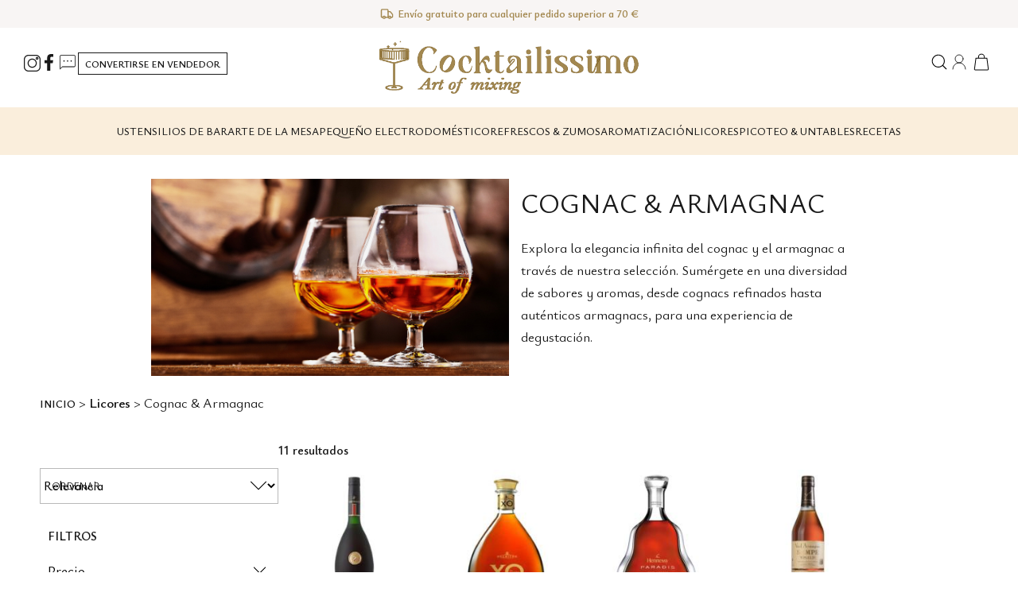

--- FILE ---
content_type: text/html; charset=UTF-8
request_url: https://cocktailissimo.com/es/licores/cognac-y-armagnac.html
body_size: 3523
content:
<!DOCTYPE html>
<html lang="es">
    <head>
        <!-- Google Tag Manager -->
        <script>(function(w,d,s,l,i){w[l]=w[l]||[];w[l].push({'gtm.start':
        new Date().getTime(),event:'gtm.js'});var f=d.getElementsByTagName(s)[0],
        j=d.createElement(s),dl=l!='dataLayer'?'&l='+l:'';j.async=true;j.src=
        'https://www.googletagmanager.com/gtm.js?id='+i+dl;f.parentNode.insertBefore(j,f);
        })(window,document,'script','dataLayer','GTM-WJF2BCKN');</script>
        <!-- End Google Tag Manager -->

        <meta charset="UTF-8">
        <meta http-equiv="X-UA-Compatible" content="IE=edge">

        <meta name="theme-color" content="#872307" />


                    <meta name="viewport" content="width=device-width, initial-scale=1.0">
        
                    <meta name="description" content="Descubre el arte del cognac y el armagnac con nuestra variada gama, que ofrece aromas complejos y sabores refinados.">
    
                    <title>Cognac &amp; Armagnac - Cocktailissimo</title>

<meta property="og:title" content="Cognac &amp; Armagnac">
<meta property="og:locale" content="es">
<meta property="og:url" content="https://cocktailissimo.com/es/licores/cognac-y-armagnac.html">

<meta property="og:type" content="product.group">

<meta property="og:image" content="https://cocktailissimo.com/img/categories/cognac_armagnac.jpg">

        <meta name="og:site_name" content="Cocktailissimo">
        
        <link rel="icon" href="/img/logo/favicon.png">
        
                
                            <link rel="alternate" hreflang="en" href="https://cocktailissimo.com/en/spirits/cognac-and-armagnac.html" />
            <link rel="alternate" hreflang="fr" href="https://cocktailissimo.com/fr/spiritueux/cognac-et-armagnac.html" />
            <link rel="alternate" hreflang="es" href="https://cocktailissimo.com/es/licores/cognac-y-armagnac.html" />
            <link rel="alternate" hreflang="it" href="https://cocktailissimo.com/it/distillati/cognac-e-armagnac.html" />
    
                    <link rel="canonical" href="https://cocktailissimo.com/es/licores/cognac-y-armagnac.html" />
        
        <link rel="preconnect" href="https://fonts.googleapis.com">
        <link rel="preconnect" href="https://fonts.gstatic.com" crossorigin>
        <link href="https://fonts.googleapis.com/css2?family=Ysabeau+Infant:ital,wght@0,1;0,100;0,200;0,300;0,400;0,500;0,600;0,700;1,400;1,600&display=swap" rel="stylesheet">

                                <script src="/build/runtime.976c0ddc.js" defer></script><script src="/build/7854.d253b240.js" defer></script><script src="/build/4973.3b87d0f9.js" defer></script><script src="/build/2490.7ee935fc.js" defer></script><script src="/build/6441.9e0a9714.js" defer></script><script src="/build/3307.a3952a70.js" defer></script><script src="/build/app.bda3a787.js" defer></script>
            <script src="/build/5917.20329e19.js" defer></script><script src="/build/396.7ed44508.js" defer></script><script src="/build/7332.7259de9f.js" defer></script><script src="/build/8999.6260f3f5.js" defer></script><script src="/build/1699.f6d45745.js" defer></script><script src="/build/8664.24d319a1.js" defer></script><script src="/build/2645.bdabbbf6.js" defer></script><script src="/build/3804.a5588f6f.js" defer></script><script src="/build/header.01c997e5.js" defer></script>
        
    <script src="/build/1159.1d28515f.js" defer></script><script src="/build/4934.60c6114a.js" defer></script><script src="/build/3602.3c55c563.js" defer></script><script src="/build/9840.224baf73.js" defer></script><script src="/build/9176.15a5c15c.js" defer></script><script src="/build/categoryShow.96289733.js" defer></script>

                        <link rel="stylesheet" href="/build/837.9f233649.css"><link rel="stylesheet" href="/build/app.1a359146.css">
            <link rel="stylesheet" href="/build/header.f9275027.css">
        
    <link rel="stylesheet" href="/build/categoryShow.8ea0b993.css">
    </head>
    <body>
        <!-- Google Tag Manager (noscript) -->
        <noscript><iframe src="https://www.googletagmanager.com/ns.html?id=GTM-WJF2BCKN"
        height="0" width="0" style="display:none;visibility:hidden"></iframe></noscript>
        <!-- End Google Tag Manager (noscript) -->

                    <header 
    id="header" 
    class="header product-page-header"
    >
    <!-- HEADER SANS REACT -->
    <div class="header-top" style="display: flex; justify-content: center;">
        <a href=/es>
            <img class="header-logo" src="/img/logo/logo.png" alt="Logotipo de Cocktailissimo" />
        </a>
    </div>
</header>        
        
                    <div id="c-iso" data-value="US"></div>
        
        
        <div class="page">
                <div class="product-index-banner">
        <img class="product-index-banner-img" src="/img/categories/cognac_armagnac.jpg" alt="Vasos de coñac frente a un barril" />
        <div class="product-index-banner-text">
            <h1 class="product-index-banner-title">Cognac &amp; Armagnac</h1>
            <p class="product-index-banner-subtitle">
                Explora la elegancia infinita del cognac y el armagnac a través de nuestra selección. Sumérgete en una diversidad de sabores y aromas, desde cognacs refinados hasta auténticos armagnacs, para una experiencia de degustación.
            </p>
        </div>
    </div>

    <div class="breadcrumb">
        <a href=/es class="breadcrumb-home-link">Inicio</a>
        >
        <a href=/es/licores.html class="breadcrumb-link">Licores</a>
        >
        <span class="breadcrumb-item">Cognac &amp; Armagnac</span>
    </div>

    <div id="category-show" data-categoryid="24" data-subcategoryid="166">
    </div>

    <div class="product-index-footer link-underline">
        <p>Bienvenido a nuestro espacio dedicado al coñac y al armagnac, donde cada artículo te lleva a un mundo de elegancia y degustación refinada. En la sección "Coñacs Refinados", explora casas prestigiosas y técnicas de envejecimiento que convierten a estos licores en embajadores del lujo francés. Sumérgete en los aromas sutiles de las aguas de vida que componen coñacs excepcionales, desde el VS hasta el XO.</p>

<p>Explora también nuestros "Armagnacs Auténticos", licores ricos en carácter que capturan la esencia del terruño gascon. Desde métodos tradicionales de destilación hasta mezclas complejas, cada artículo te transporta al mundo auténtico de los armagnacs, revelando una paleta de sabores que va desde la frescura hasta la riqueza.</p>

<p>Descubre nuestras "Ediciones Especiales", coñacs y armagnacs raros que encarnan la elegancia y el legado del arte de la destilación en Francia. Desde cosechas excepcionales hasta mezclas únicas, sumérgete en botellas excepcionales que marcan momentos especiales.</p>

<p>Explora las regiones de producción, las variedades de uva utilizadas y los detalles que distinguen estos licores excepcionales a través de nuestros artículos detallados. Ya seas un aficionado al coñac clásico o al armagnac auténtico, nuestra sección dedicada te ofrece una experiencia completa de degustación. Únete a nosotros en un viaje cautivador a través de las sutiles nuances
    </div>
    
        </div>

                    <footer class="footer">
    <div class="container">
        <div class="footer-wrapper">
            <div class="footer-block footer-menu">
                <h3 class="footer-block-title">Enlaces</h3>
                <ul class="footer-block-list">
                     <li class="footer-block-list-item">
                        <a class="footer-link" href="/es/recetas.html">Nuestras recetas</a>
                    </li>
                    <li class="footer-block-list-item">
                        <a class="footer-link" href="/es/gazeta.html">Periódico</a>
                    </li>
                    <li class="footer-block-list-item">
                        <a class="footer-link" href="/es/quien-somos">¿Quiénes somos?</a>
                    </li>
                </ul>
            </div>
            <div class="footer-separator"></div>
            <div class="footer-block footer-menu-bis">
                <h3 class="footer-block-title">Contacto</h3>
                <ul class="footer-block-list">
                   
                    <li class="footer-block-list-item">
                        <a class="footer-link" href="/es/empezar-a-vender">Conviértete en vendedor</a>
                    </li>
                    <li class="footer-block-list-item">
                        <a class="footer-link i-text" href="/es/contactenos">
                            <svg class="icon">
                                <use xlink:href="/img/icons/sprite.svg#chat"></use>
                            </svg>
                            <span>Contáctanos</span>
                        </a>
                    </li>
                </ul>
            </div>
            <div class="footer-separator"></div>
            <div class="footer-block legal-menu">
                <h3 class="footer-block-title">Legal</h3>
                <ul class="footer-block-list">
                    <li class="footer-block-list-item">
                        <a class="footer-link" href="/es/aviso-legal">Aviso legal</a>
                    </li>
                    <li class="footer-block-list-item">
                        <a class="footer-link" href="/es/condiciones-generales-de-uso">Términos y condiciones de uso</a>
                    </li>
                    <li class="footer-block-list-item">
                        <a class="footer-link" href="/es/condiciones-generales-de-venta">Términos y condiciones de venta</a>
                    </li>
                </ul>
            </div>
            <div class="footer-separator"></div>
            <div class="footer-block">
                <h3 class="footer-block-title">Redes sociales</h3>
                <ul class="footer-block-list social-icon-list">
                    <li class="footer-block-list-item social-icon-item">
                        <a 
                            class="social-icon-link" 
                            href="https://m.facebook.com/people/Cocktailissimo/100094160658832/"
                            aria-label="Síguenos en Facebook"
                            title="Síguenos en Facebook"
                            >
                            <svg class="icon i-social i-facebook i-footer-social">
                                <use xlink:href="/img/icons/sprite.svg#facebook"></use>
                            </svg>
                        </a>
                    </li>
                    <li class="footer-block-list-item social-icon-item">
                        <a 
                            class="social-icon-link" 
                            href="https://www.instagram.com/cocktaillissimo/"
                            aria-label="Síguenos en Instagram"
                            title="Síguenos en Instagram"
                            >
                            <svg class="icon i-social i-instagram i-footer-social">
                                <use xlink:href="/img/icons/sprite.svg#instagram"></use>
                            </svg>
                        </a>
                    </li>
                </ul>
            </div>
            <div class="footer-separator"></div>
            <div class="footer-block line-block">
                <div class="footer-sub-block">
                    <h3 class="footer-block-title">Idioma</h3>
                    <ul class="lang-choices">
                        <li class="lang-choice-item">
    <a 
        class="lang-choice en" 
        href="/en"
        aria-label="Versión en inglés"
        title="Versión en inglés"
        >
        <img class="flag-icon" src="/img/icons/lang/en.png" alt="Bandera del Reino Unido">
    </a>
</li>
                        <li class="lang-choice-item">
    <a 
        class="lang-choice fr" 
        href="/fr"
        aria-label="Versión en francés"
        title="Versión en francés"
        >
        <img class="flag-icon" src="/img/icons/lang/fr.png" alt="Bandera francesa">
    </a>
</li>
                        <li class="lang-choice-item">
    <a 
        class="lang-choice selected es" 
        href="/es"
        aria-label="Versión en español"
        title="Versión en español"
        >
        <img class="flag-icon" src="/img/icons/lang/es.png" alt="Bandera española">
    </a>
</li>
                        <li class="lang-choice-item">
    <a 
        class="lang-choice it" 
        href="/it"
        aria-label="Versión en italiano"
        title="Versión en italiano"
        >
        <img class="flag-icon" src="/img/icons/lang/it.png" alt="Bandera italiana">
    </a>
</li>
                    </ul>
                </div>
            </div>
        </div>
        <div class="copyright align-center">© Cocktailissimo 2023, Todos los derechos reservados</div>
    </div>
</footer>


<div class="footer-bottom-warning">
    <div>El abuso de alcohol es perjudicial para la salud, consumir con moderación.</div>
    <div>Prohibición de venta de bebidas alcohólicas a menores de 18 años.</div> 
</div>        
        <div id="top-scroll-arrow"></div>
        <div id="popup"></div>
    </body>
</html>


--- FILE ---
content_type: text/css
request_url: https://cocktailissimo.com/build/837.9f233649.css
body_size: 4420
content:
.review-controls{align-items:center;display:flex;gap:15px;justify-content:space-evenly}.review-controls .sub-sort-control .sort-select-arrow{height:10px;width:10px}.review-controls .form-button,.review-controls .sub-sort-control{max-width:250px;width:50%}.review-controls .sub-sort-control .sort-button{appearance:none;border:none;cursor:pointer;height:50px;padding-left:7px;padding-right:20px;padding-top:15px;text-overflow:ellipsis;white-space:nowrap;width:100%}.review-controls .sub-sort-control .sort-button:focus{border:1px solid var(--color-black);outline:none}.review-controls .sub-sort-control .sort-button{font-size:.9em;font-weight:500;text-align:left}.product-show .review-controls .sub-sort-control .sort-label{left:7px;top:2px}#vendor-shop-reviews .sub-sort-control .sort-label,.vendorDashboard .review-controls .sub-sort-control .sort-label{font-size:1em;left:7px;text-transform:capitalize;top:12px}.questionAnswer-block .review-controls .sub-sort-control .sort-label{padding-left:0;text-align:left;transform:translateY(-50%)}.review-controls .sub-sort-control .i-expand-more{bottom:12px;top:auto}.review-controls .form-button{font-size:.8em;height:50px;padding:0 15px}.review-controls .sub-sort-control{position:relative}.review-controls .i-expand-more{bottom:13px;pointer-events:none;position:absolute;right:5px}.review-controls .sort-label{left:5px;pointer-events:none;position:absolute;top:2px}.review-sub-controls{display:flex;font-size:.9em;justify-content:flex-start}.review-sub-controls .checkbox-group{margin-bottom:30px;margin-top:5px}.review-sub-controls .custom-checkbox{top:2px}.review-card{border-bottom:1px solid #e6e6e6;padding:20px 0}.review-card.remove-confirm{margin-left:-15px;margin-right:-15px;padding-left:15px;padding-right:15px}.review-card:last-child{border-bottom:none}.review-card:first-child{padding-top:0}.review-card-header{align-items:flex-start;display:flex;justify-content:space-between;position:relative}.review-card-header .i-star{color:var(--color-star);height:.8em;width:.8em}.review-card-header-right{align-items:center;color:var(--color-success);display:flex;font-size:.8em;font-weight:600;gap:2px}.review-card-infos{font-size:.8em}.review-card-infos span:first-child{margin-right:10px}.review-card-body-title{font-weight:600;margin:5px 0}.review-card-body-content{font-size:.9em}.review-card-bottom .qa-card-bottom-item{margin-left:20px;text-align:left}.review-card-bottom .qa-card-bottom-item .answer-vendor-link{margin-right:10px}.review-card-top-header{display:flex;gap:10px;margin-bottom:10px}.review-card-top-header-img{height:90px;width:90px}.review-card-top-header-text{font-size:1.1em;font-weight:500;margin:5px 0}.review-card-top-header-text:first-child{font-size:.8em;font-weight:600;text-transform:uppercase}#reviews .product-index-count{margin-bottom:30px;margin-top:10px;text-align:right}.review-form-wrapper{margin:0 auto;max-width:550px}.review-form-product-card{display:flex;gap:10px;margin-bottom:8px}.review-form-product-img{height:70px;width:70px}.review-form-product-designation{font-weight:600;text-transform:uppercase}.review-form-product-sub-designation{font-size:.8em;font-weight:200}.review-form-title{font-size:.9em;font-weight:600;text-align:center}.review-form-starsField-label{color:var(--color-lightgrey);margin-bottom:5px}.review-form-starsField-label.is-invalid{color:var(--color-danger)}.review-form-stars{align-items:center;display:flex}.review-form-stars .i-star{color:var(--color-lightgrey)}.review-form-stars.color-1 .i-star{color:var(--color-star-1)}.review-form-stars.color-2 .i-star{color:var(--color-star-2)}.review-form-stars.color-3 .i-star{color:var(--color-star-3)}.review-form-stars.color-4 .i-star{color:var(--color-star-4)}.review-form-stars.color-5 .i-star{color:var(--color-star-5)}.review-form-stars .i-star{height:2.5em;width:2.5em}.review-form-stars-label{font-weight:600;margin-left:5px}#reviews .form-main-success{margin:20px 0}.modal.review-form-modal{padding-top:0}.review-form-modal .review-form-product-card{background-color:#fff;margin-bottom:20px;padding-bottom:10px;padding-top:10px;position:sticky;top:0;z-index:1}.review-form-modal .submit-group.double{margin-bottom:0;margin-top:10px}.review-modal-summary{padding:20px 10px 5px}.review-modal-summary .form-button{margin-top:25px}.publication-remover-link{color:var(--color-grey);gap:4px;margin-bottom:20px;margin-top:5px;text-decoration:underline}@media only screen and (min-width:600px){.review-card-header-left{align-items:center;display:flex;flex-wrap:wrap;gap:7px}}.questionAnswer-controls-top{align-items:center;display:flex;flex-direction:column;gap:15px}.questionAnswer-controls .q-filter-group{width:100%}.questionAnswer-block .create-form-button{font-size:.8em;margin:0 auto;max-width:250px;min-width:220px;width:50%}.create-form-small-button{font-size:.7em;margin-bottom:-7px;margin-left:20px;margin-top:15px;min-height:auto;padding:5px 11px;width:auto}#question .review-card .create-form-small-button,.questionAnswer-block .qa-card-bottom-item .publication-remover-link{margin-left:auto}#comment .publication-remover-link{margin-left:0}.create-form-small-button.left .i-trash{margin-right:4px}.questionAnswer-block .review-card-body-title{margin-bottom:2px;margin-top:2px}.questionAnswer-block .review-card-body{max-width:900px}.qa-card-bottom-item .review-card-infos{font-weight:600}.qa-card-bottom-item .review-card-body{margin-left:auto}.qa-card-bottom-item.important .review-card-body{margin-top:5px}.qa-card-bottom{font-style:italic;margin-top:15px}.qa-card-bottom .qa-card-bottom-content{max-height:50vh;overflow:auto;padding-right:20px}.qa-card-bottom .qa-card-info,.qa-card-footer{padding-right:20px}.review-card.remove-confirm .qa-card-footer{display:none}.qa-card-bottom-item{font-size:.9em;margin:17px 0;text-align:right}.qa-card-bottom-item.important{font-weight:600}.qa-card-bottom-item.remove-confirm{padding:10px}.qa-card-bottom-item.important.admin .review-card-infos,.qa-card-bottom-item.important.vendor .review-card-infos{color:var(--color-bordeaux-veryflash)}.qa-card-bottom-chip{border:2px solid;border-radius:4px;font-size:.8em;font-weight:700;padding:0 3px;text-transform:uppercase}.qa-card-bottom-item .answer-admin-name,.qa-card-bottom-item .answer-vendor-link{margin-right:10px}.qa-card-info{font-size:.9em;font-weight:300;margin-top:10px;text-align:right}.qa-card-button.i-text{font-size:.85em;font-weight:500;gap:6px;margin-left:auto;text-decoration:underline}.qa-card-bottom .right-loader{display:block;margin-left:auto;margin-top:20px}.qa-card-bottom .i-expand-more{height:.7em;width:.7em}.questionAnswer-block .product-index-count{margin-bottom:30px;margin-top:10px;text-align:right}.comment-form-modal.answer-form-modal .review-card-infos{font-weight:600}.answer-create-wrapper .submit-group.double{margin:10px 0 0}.answer-form-footer{margin-top:50px}.answer-form-footer .form-group.textarea{margin-bottom:0}.answer-form-footer .checkbox-group{margin-top:0}#comment .qa-card-button.i-text{margin-left:20px}#comment .review-card-infos{font-weight:600}#comment.questionAnswer-block .review-card-body{max-width:none}#comment .qa-card-bottom-item{margin-left:20px;text-align:left}#comment .review-form-product-card{align-items:center;gap:20px}#comment .qa-card-bottom .right-loader{margin-left:20px}#comment .child-admin-name{margin-right:10px}.qa-card-bottom .answer-vendor-link{font-weight:600}.qa-card-bottom .answer-vendor-link:hover{text-decoration:underline}.remove-confirm{background-color:var(--color-danger-transparent);padding-bottom:60px!important;padding-top:10px!important;position:relative;transition:background-color .3s}.remove-confirm.is-removing .remove-confirm-controls{display:none}.remove-confirm-controls{align-items:center;border-top:1px solid var(--color-lightgrey);bottom:7px;display:flex;font-weight:600;justify-content:space-between;left:10px;padding-top:7px;position:absolute;right:10px;text-transform:uppercase}.remove-confirm-controls span{margin-left:5px}.remove-confirm-control{border:1px solid var(--color-black);height:30px;margin:0 2px;text-transform:uppercase;width:60px}.remove-confirm-control.yes{background-color:var(--color-black);color:#fff}.is-removing{opacity:.3;position:relative}.is-removing .loader.remover-main-loader{height:1.2em;left:calc(50% - .6em);position:absolute;top:calc(50% - .6em);width:1.2em}@media only screen and (min-width:600px){.remove-confirm-control{border:1px solid var(--color-black);height:30px;margin:0 2px;text-transform:uppercase;width:200px}}.discount-price-row{align-items:center;display:flex;gap:10px;justify-content:center}.product-show .discount-price-row{gap:15px;justify-content:flex-start}.discount-price-show .standard-price{color:var(--color-danger);font-size:.9em;position:relative;text-decoration:dashed}.discount-price-show .standard-price:before{background-color:var(--color-danger);content:"";display:block;height:1px;left:2px;position:absolute;right:2px;top:50%;transform:rotate(-8deg)}.discount-price-show .standard-price.is-dual:before{left:3px;right:15px;transform:rotate(-32deg)}.price-show-date{align-items:center;display:flex;font-size:.75em;font-weight:300;gap:3px;margin-top:2px}.price-show-date .icon.i-time{opacity:.5}.price-show-date-part-separator{margin:0 1px}.product-show .price-show-date{font-size:.45em;margin-top:10px}.price-show .light{font-size:.8em;font-weight:200}.price-show-suffix{font-size:.8em;margin-left:5px}.cart-line .price-show .light{font-size:.7em;margin-top:-3px}.cart-line .cart-line-row-item .price-show .light{font-size:.9em;margin-top:0}.cart-total .price-show.dual{align-items:flex-end;display:flex;gap:10px;justify-content:center;margin-bottom:-5px;margin-top:0}.product-show .price-show .light{font-size:.65em}@media only screen and (min-width:1000px){.cart-line .price-show .light{margin-top:0}}.account-profile{margin-left:auto;margin-right:auto;max-width:450px;padding-top:1px;text-align:center}.account-profile-block,.account-profile-form{margin:20px 0;position:relative}.account-profile-block{border:1px solid #f0f0f0;padding:10px calc(20px + 1.5em) 10px 15px}.account-profile-form{border:1px solid var(--color-black);padding:0 15px 20px;text-align:left}.account-profile-block .edit-button{position:absolute;right:15px;top:15px}.account-profile-block .edit-icon{height:1.5em;width:1.5em}.account-profile-form .submit-group{flex-direction:column}.account-profile-block-row{margin:20px 0}.account-profile-block-row-label{font-size:.7em;font-weight:700;margin-bottom:5px;text-transform:uppercase}.account-profile-block-row-text{font-size:1.1em}.account-profile-block-row-text.with-label{margin:0}.account-profile-block-img{display:block;height:130px;margin:0 auto;width:130px}.account-profile-block-img.no-img{align-items:center;border:1px dashed;border-radius:10px;display:flex;height:60px;justify-content:center;opacity:.4;width:60px}.account-profile-form .form-upload-wrapper .i-edit{height:50px;width:50px}.account-profile-form .icon.i-trash{height:1.5em;width:1.5em}.account-profile-footer-link-group{align-items:center;display:flex;flex-direction:column;margin:40px 0 -30px}.account-profile-footer-link{display:block;margin:10px 0}.account-profile-footer-link:hover{text-decoration:underline}.account-profile-block-text-mute{font-size:.9em;font-weight:200}.account-profile-block-title{font-size:.7em;font-weight:200;margin-bottom:30px;margin-top:0}@media only screen and (min-width:450px){.account-profile-form{padding:0 30px 20px}}.account-purchase{margin-left:auto;margin-right:auto;max-width:500px}.purchase-count{margin-bottom:30px;margin-left:5px}.purchase-list{display:flex;flex-direction:column;gap:30px;transition:opacity .3s}.purchase-list.loading{opacity:.3;position:relative}.purchase-list .main-loader{height:2.4em;left:calc(50% - 1.2em);position:absolute;top:calc(50% - 1.2em);width:2.4em}.purchase-item{background-color:#fafafa;box-shadow:0 0 1px var(--color-lightgrey);cursor:pointer;padding:20px 15px;position:relative;transition:background-color .3s}.purchase-item-top-line{font-size:.75em;font-weight:200;margin:-18px -10px 5px}.purchase-item-bottom-line{display:flex;font-size:.9em;justify-content:space-between;margin-bottom:-10px;margin-top:5px}.purchase-item-bottom-strong{color:var(--color-bordeaux-light);font-weight:600}.purchase-item-bottom-line div,.purchase-item-top-line div{max-width:calc(50% - 15px);overflow:hidden;text-overflow:ellipsis;white-space:nowrap}.purchase-item-top-line div{max-width:100%}.purchase-item .price-show.dual{text-align:right}.purchase-item .expand-button{bottom:0;left:calc(50% - .7em);position:absolute}.purchase-item .i-expand-more{color:var(--color-grey);height:1.4em;transition:transform .3s;width:1.4em}.purchase-item .i-expand-more.expanded{transform:rotate(180deg)}.purchase-light{position:relative}.purchase-item-row{display:flex;justify-content:space-between;margin:5px 0}.purchase-light-item{flex:none}.purchase-item-row .purchase-light-item:first-child{max-width:60%;overflow:hidden;text-overflow:ellipsis;white-space:nowrap}.purchase-item-body{margin:10px 0}.purchase-separator{background-color:#e1e1e1;height:1px;margin:10px 0}.purchase-full-group.dark-group{background-color:#f5f5f5;margin:20px -15px 0;padding:20px 30px}.purchase-full-group.dark-group .purchase-full-item-title:first-child{margin-top:0}.purchase-full-group.dark-group .address-show div{margin:0}.purchase-full-item{font-size:.9em}.purchase-full-item p{margin:0}.purchase-full-item-title{color:var(--color-grey);font-size:.9em;margin:4px 0}.purchase-full-item-table{border-collapse:collapse;font-size:.9em;margin:15px 0;width:100%}.purchase-full-item-table.small-width{width:auto}.purchase-full-item-table td,.purchase-full-item-table th{padding:5px;text-align:center;vertical-align:middle}.purchase-full-item-table td.purchase-designation{text-align:center}.purchase-full-item-table th{flex:none;font-size:.8em;font-weight:400;white-space:nowrap}.purchase-full-item-table.td-small td{font-size:.8em}.purchase-full-item-table th:first-child{width:100px}.purchase-full-item-table thead tr{background-color:#e1e1e1}.purchase-full-item-table.td-small thead tr{background-color:#f5f5f5}.purchase-full-item-total{border:1px solid #e1e1e1;font-size:.9em;margin:15px 0;padding:10px 15px}.purchase-full-item-total-line{align-items:center;display:flex;justify-content:space-between;margin:5px 0}.purchase-full-item-total-line.main{font-size:1.1em;font-weight:600}.purchase-full-item-total-separator{background-color:#e1e1e1;height:1px;margin:10px 0}.purchase-item .shippingMethod-card{font-size:.9em;margin:5px 0}.purchase-item .carrier-icon-wrapper{align-items:center}.purchase-item .carrier-icon-wrapper .icon{height:25px;width:auto}.purchase-totals{border:1px solid #e1e1e1;margin:30px 0;padding:10px 20px}.purchase-totals-line{align-items:center;display:flex;font-size:.85em;justify-content:space-between;margin:5px 0}.purchase-totals-line.main-line{font-size:1em}.purchase-totals-label{font-size:.9em;font-weight:500;text-transform:uppercase}.purchase-item-body{background-color:#fff;color:var(--color-black);cursor:default;margin:0 -15px;max-height:50vh;overflow-x:hidden;overflow-y:auto;padding:0 15px}.purchase-item.active{background-color:var(--color-bordeaux-dark);border:2px solid var(--color-bordeaux-dark);box-shadow:none;color:#fff}.purchase-item-bottom-line,.purchase-item-header{transition:all .3s}.purchase-item.active .purchase-item-header{margin-bottom:15px}.purchase-item.active .purchase-item-bottom-line{margin-bottom:0;margin-top:15px}.purchase-item.active .i-expand-more,.purchase-item.active .purchase-item-bottom-strong{color:#fff}.purchase-item.active .loader{margin:30px auto}.purchase-vendor-group{border-bottom:1px solid #e1e1e1;margin:25px 0;padding-bottom:25px}.purchase-vendor-group:last-child{border-bottom:none;padding-bottom:0}.purchase-vendor-group:first-child{margin-top:20px}.purchase-item .text-mute{font-size:.9em;font-weight:200}.purchase-vendor-group-shipping-title-badge{border:1px solid #dcdcdc;border-radius:1000px;font-size:.85em;font-weight:400;margin-left:10px;padding:1px 5px}.purchase-item{font-size:.9em}.purchase-vendor-group-download-link{font-size:.9em;font-weight:600;margin-top:25px}.purchase-vendor-group-download-link .i-download{height:1.3em;width:1.3em}.purchase-item .purchase-line-designation{text-align:left;width:170px}.purchase-item .cart-vendor-group-title{justify-content:flex-start}.purchase-vendor-group-tracking{font-size:.9em}.purchase-vendor-group-tracking strong{font-weight:600;margin-right:10px}.purchase-vendor-group-shipping-block{border-left:4px solid var(--color-bordeaux);padding-left:10px}@media only screen and (min-width:500px){.purchase-item{font-size:1em}}.account-address{margin-left:auto;margin-right:auto;max-width:450px}.account-address .loader{margin:30px auto}.address-count{margin-bottom:30px;margin-left:5px}.address-list{display:flex;flex-direction:column;gap:30px;transition:opacity .3s}.address-item{background-color:#fafafa;box-shadow:0 0 1px var(--color-lightgrey);padding:15px 40px 15px 15px;position:relative;transition:all .3s}.address-item .main-loader{height:1.2em;left:calc(50% - .6em);position:absolute;top:calc(50% - .6em);width:1.2em}.address-item:last-of-type{margin-bottom:25px}.address-item form{margin-top:-20px}.address-item-controls{align-items:center;bottom:10px;display:flex;flex-direction:column;justify-content:space-between;position:absolute;right:10px;top:10px}.address-item .icon-button .i-close{height:1.2em;width:1.2em}.address-item .icon-button{align-items:center;display:flex;justify-content:center}.address-item .icon-button .edit-icon{height:1.5em;opacity:.8;width:1.5em}.address-item.active{background-color:#fff;border:1px solid var(--color-black);border-radius:0;padding:0 15px 15px}.address-item.danger{background-color:rgba(231,27,61,.1)}.address-item.removing{opacity:.3}.address-item-sub-controls{align-items:center;color:var(--color-black);display:flex;font-size:.9em;font-weight:600;justify-content:space-between;margin-bottom:-5px;margin-right:-25px;margin-top:10px;text-transform:uppercase}.address-item-sub-button{border:1px solid var(--color-black);height:30px;margin:0 2px;width:60px}.address-item-sub-button.yes{background-color:var(--color-black);color:#fff}.form-group{position:relative}@media only screen and (min-width:450px){.address-item.active{padding:0 30px 15px}}.cart-opener{position:relative}.cart-opener.active{color:var(--color-bordeaux-veryflash)}.cart-count-chip{align-items:center;background-color:#fff;border-radius:1000px;display:flex;font-size:1.1em;font-weight:500;height:20px;justify-content:center;position:absolute;right:-4px;top:-3px;width:20px}.cart-price-chip{font-size:.8em;font-weight:400;position:absolute;right:0;top:calc(100% - 7px);white-space:nowrap}.cart-modal{display:flex;flex-direction:column;height:100%}.cart-footer{margin-top:auto}.cart-body{overflow-y:auto;padding:0 15px}.cart-list{margin:20px 0;opacity:1;position:relative;transition:opacity .3s}.cart-list.loading{opacity:.3}.cart-sub-header .loader{height:1.2em;opacity:.3;width:1.2em}.cart-vendor-group{margin:30px 0}.cart-vendor-group-title{align-items:center;column-gap:5px;display:flex;flex-wrap:wrap;font-size:.9em;font-weight:200;justify-content:space-between;row-gap:0}.cart-vendor-group-title .center{align-items:center;column-gap:5px;display:flex;margin-right:5px;max-width:calc(100% - 10px);overflow:hidden}.cart-vendor-group-title-link{font-weight:600}.cart-vendor-group-title .index-review-stars{font-size:.8em}.cart-vendor-group-separator{background-color:#e6e6e6;bottom:-2px;flex:1 0;height:1px;position:relative}.cart-line-wrapper{background-color:#fff;margin:15px 0;position:relative;transition:background-color .3s}.cart-line-wrapper.remove-confirm{background-color:#f5f5f5;margin-left:-15px;margin-right:-15px;padding:10px 15px}.cart-line-wrapper .remove-confirm-controls{align-items:center;display:flex;font-weight:600;justify-content:space-between;margin-top:10px}.cart-line-wrapper .icon{transition:opacity .3s}.cart-line-wrapper.remove-confirm .icon{opacity:0;pointer-events:none}.cart-line-wrapper .remove-confirm-control{padding:6px 25px;width:60px}.cart-line-wrapper.remove-confirm .remove-confirm-control.yes{background-color:var(--color-black);border:1px solid var(--color-black);color:#fff}.cart-line-wrapper.remove-confirm .remove-confirm-control.no{background-color:#fff;border:1px solid var(--color-black);color:var(--color-black)}.cart-line{display:flex;font-size:.8em;gap:10px;padding-right:30px;position:relative}.cart-line .i-close{height:1em;width:1em}.cart-line-text.row{align-items:center;display:flex;font-size:1.1em;gap:20px;margin-top:auto;padding-top:3px}.cart-line-sub-text{font-size:.9em;font-weight:200}.cart-line-title{font-size:1.2em;text-transform:uppercase}.cart-line-remover{opacity:1;position:absolute;right:-5px;top:calc(50% - .6em)}.cart-line-remover .icon{height:1.2em;width:1.2em}.cart-line-quantity-row{align-items:center;display:flex;gap:7px}.cart-line-quantity-row button{height:17px;width:17px}.cart-line-wrapper.remove-confirm .cart-line-quantity-row button{pointer-events:none}.cart-line-quantity-row .icon{height:100%;width:100%}.cart-line-quantity-row .icon.i-minus{width:70%}.cart-line-quantity{background-color:#f8f8f8;padding:5px 10px}.cart-line .form-error{font-size:1em;margin-top:-5px}.cart-line-img{height:90px;width:90px}.cart-line h3,.cart-line p{font-weight:400;margin:0}.cart-line .cart-line-price{font-size:1.5em}.cart-line-body{display:flex;flex-direction:column;width:100%}.cart-line .discount-price-row{justify-content:flex-start}.cart-header{border-bottom:1px solid var(--color-lightgrey);padding-bottom:15px;padding-top:15px}.cart-title{font-size:1.2em;font-weight:400;text-transform:uppercase}.cart-sub-header{align-items:center;color:var(--color-lightgrey);display:flex;font-size:1em;justify-content:center;margin:20px 0 10px;text-align:center}.cart-footer .cart-total{font-size:1.2em;margin:25px 0;text-align:center}@media only screen and (min-width:350px){.cart-line-wrapper .remove-confirm-control{width:100px}}@media only screen and (min-width:450px){.cart-line-text.row{gap:30px}}@media only screen and (min-width:1000px){.cart-body{padding-right:20px}.cart-line-title{font-size:1.35em}.cart-line-sub-text{font-size:1em;margin:5px 0}.cart-line-wrapper.remove-confirm{margin-left:-20px;margin-right:-20px;padding-left:20px;padding-right:20px}.cart-line-wrapper .remove-confirm-controls{left:20px;right:20px}.cart-vendor-group{margin:40px 0}.cart-line{font-size:.8em}.cart-line-img{height:150px;width:150px}.cart-line-body{justify-content:flex-start;padding-bottom:3px;padding-top:3px}}

--- FILE ---
content_type: text/css
request_url: https://cocktailissimo.com/build/app.1a359146.css
body_size: 11010
content:
:root{--color-black:#191919;--color-lightgrey:#b9b9b9;--color-verylightgrey:#f8f5f4;--color-grey:#8c8c8c;--color-cocktailissimo:#dfbf90;--color-cocktailissimo-light:#f7e3c5;--color-cocktailissimo-verylight:#faeedc;--color-cocktailissimo-verylight-shadow:#f1e6d6;--color-cocktailissimo-dark:#cf9a4a;--color-cocktailissimo-logo:#a38850;--color-button:#ee673e;--color-button-semilight:#e17f61;--color-button-dark:#af4e31;--color-button-light:#f8c1b2;--color-button-verylight:#ffc8ae;--color-bordeaux:#872307;--color-bordeaux-light:#a33f23;--color-bordeaux-verylight:#c0654b;--color-bordeaux-extralight:#db9784;--color-bordeaux-extrapluslight:#ecd0c8;--color-bordeaux-ultralight:#f3eae8;--color-bordeaux-flash:#a82805;--color-bordeaux-veryflash:#c53108;--color-bordeaux-dark:#6e1c05;--color-bordeaux-verydark:#5a1805;--color-bordeaux-grey:#7b483a;--bg-linear-gradient:linear-gradient(90deg,#191919,#969696);--color-bg-dark:#1e1e1e;--bg-dark-transparent:hsla(0,0%,8%,0);--color-danger:#e71b3d;--color-danger-medium:#f3c4c4;--color-danger-light:#f5f2f3;--color-danger-transparent:rgba(231,27,61,.1);--color-success:#1f881f;--color-success-light:#b1ffaf;--color-success-verylight:#edffec;--color-success-flash:#2cd62c;--color-warning:#ffc400;--color-star:#fcba03;--color-star-1:#e71b3d;--color-star-2:#d8909c;--color-star-3:#f0be61;--color-star-4:#7bd47b;--color-star-5:#1f881f;--font-family-cocktailissimo:"Ysabeau Infant"}@keyframes appearsLater{0%{opacity:0}25%{opacity:.1}to{opacity:1}}@keyframes fadeOut{0%{opacity:1}to{opacity:0}}@keyframes fadeIn{0%{opacity:0}to{opacity:1}}@keyframes added{0%{opacity:0;transform:scale(.9)}30%{opacity:1;transform:scale(1.1)}80%{opacity:1}to{opacity:0}}*,:after,:before{box-sizing:border-box;overflow-wrap:break-word}body,html{margin:0;padding:0;scroll-behavior:smooth}body{color:var(--color-black);font-family:var(--font-family-cocktailissimo),sans-serif;font-size:17px}input,select{font-family:Ysabeau Infant,"sans-serif"}button{background-color:transparent;border:none;cursor:pointer;font-family:inherit;padding:0}select{background-color:#fff}a{color:inherit;text-decoration:none}li,ul{margin:0;padding:0}li{list-style-type:none}input{background-color:transparent}h1{font-size:1.2em}h2{font-size:1.1em}h1,h2{text-align:center}h1,h2,h3{font-weight:400;text-transform:uppercase}h3{font-size:1em}.mt-30{margin-top:30px}.mt-20{margin-top:20px}.mt-5{margin-top:5px}.mt-3{margin-top:3px}.p-margin{margin:1em 0}.ml-20{margin-left:20px}.no-overflow{overflow:hidden}.invisible{display:none}.link{color:var(--color-black);position:relative}.link:hover{color:var(--color-hover);font-weight:600}.link:after{background-color:var(--color-hover);bottom:-5px;content:"";display:block;height:1px;left:50%;position:absolute;right:50%;transition:all .3s}.link:hover:after{left:0;right:0}.title-underlined-wrapper{display:flex;justify-content:center}.title-underlined{font-size:1.1em;margin:10px 0;text-align:center;text-transform:uppercase;white-space:nowrap}.title-underlined:after{background-color:var(--color-bordeaux-veryflash);content:"";display:block;height:3px;margin:2px auto 0;transition:all .5s ease-in-out;width:0}.title-underlined:hover:after{width:100%}.no-white-space-wrap{white-space:nowrap}.text-center{text-align:center}.container{margin-left:auto;margin-right:auto;max-width:900px;padding-left:15px;padding-right:15px}img{display:block}.icon{height:1em;width:1em}.i-close{height:20px;width:20px}.i-text{align-items:center;display:flex;gap:2px}.i-expand-more{transition:.3s}.i-expand-more.expanded{transform:rotate(180deg)}.capitalize{text-transform:capitalize}.uppercase{font-size:.75em}.uppercase,.uppercase-big{line-height:1.4;text-transform:uppercase}.uppercase-big{font-size:.85em}.text-small{color:var(--color-grey);font-size:.8em}.success-bold{color:var(--color-success);font-weight:600}.loader{animation:loading 1s cubic-bezier(.42,.25,.55,.81) infinite;height:1.4em;width:1.4em}.add-button-wrapper{margin:20px 0}.plus-button .icon{color:var(--color-lightgrey);height:50px;width:50px}.radio-group{padding-left:1px}.checkbox-group{padding-bottom:3px;padding-left:2px}.visually-hidden{clip:rect(0,0,0,0);border:0;height:1px;margin:-1px;overflow:hidden;padding:0;position:absolute;white-space:nowrap;width:1px}@keyframes loading{0%{transform:rotate(0deg)}to{transform:rotate(1turn)}}.appears{animation:appears 2s ease-in-out forwards}@keyframes appears{0%{opacity:0}to{opacity:1}}.disappears{animation:disappears 2s ease-in-out forwards}@keyframes disappears{0%{opacity:1}to{opacity:0}}.page{padding-top:103px}.page-show{margin:0 auto;max-width:1400px;padding-bottom:50px;padding-top:10px}.top-scroll-arrow-button{align-items:center;background-color:#fff;border:1px solid #e6e6e6;border-radius:1000px;bottom:-90px;display:flex;height:50px;justify-content:center;opacity:0;position:fixed;right:30px;transition:all .6s ease-in-out;width:50px;z-index:1}.top-scroll-arrow-button.visible{bottom:80px;opacity:1}.top-scroll-arrow-button .i-up-arrow{height:30px;width:30px}.badge-owner{position:relative}.badge{border-radius:100%;position:absolute;top:0}.badge-right{right:0;transform:translate(50%,-50%)}.badge-left{left:0;transform:translate(-50%,-50%)}.warning-badge{align-items:center;background-color:#fff;color:var(--color-bordeaux-flash);font-size:1.2em;font-weight:600;height:22px;right:-4px;width:22px}.center-wrapper,.warning-badge{display:flex;justify-content:center}.left-wrapper{display:flex;justify-content:flex-start}.right-wrapper{display:flex;justify-content:flex-end}.index-review-stars{align-items:center;display:flex;gap:3px}.index-review-stars .i-star{color:var(--color-star)}.address-show div{margin:5px 0}.txt-ellipsis,.ws-nowrap{white-space:nowrap}.txt-ellipsis{overflow:hidden;text-overflow:ellipsis}.text-badge{border-radius:4px;font-size:.5em;font-weight:600;padding:1px 3px;text-transform:uppercase}.bg-bordeaux-flash{background-color:var(--color-bordeaux-veryflash);color:#fff}.main-loader-wrapper{display:flex;justify-content:center;margin:30px 0}.relative{position:relative}.strong{font-weight:600}.empty-show-row{color:var(--color-grey);font-weight:200}.error-container{min-height:50vh;padding-top:40px}.error-container .center-wrapper{margin:40px 0}.error-container p{font-size:.8em;font-style:italic;font-weight:200;margin-top:80px}.align-left{text-align:left}.align-center{text-align:center}.bold{font-weight:600}.link-underline a{text-decoration:underline}.link-underline{line-height:1.6}.link-underline h2,.link-underline h3{font-weight:600;text-align:left}.link-underline ul{margin-left:20px}.link-underline li{list-style-type:disc}.border-title:after,.border-title:before{background-color:#e6e6e6;content:"";height:1px;width:100%}.border-title{align-items:center;display:flex;flex:none;font-weight:600;gap:15px;justify-content:center;margin-bottom:25px}.border-title span{flex:none;max-width:75vw;overflow-wrap:normal}.delivery-status-badge{color:var(--color-success);font-weight:600}.popup-modal-container{align-items:center;animation:popupContainerOpening .3s ease-in-out forwards;display:flex;justify-content:center}.popup-modal-container.close{animation:popupContainerClosing .3s ease-in-out forwards}@keyframes popupContainerOpening{0%{background-color:transparent}to{background-color:rgba(0,0,0,.7)}}@keyframes popupContainerClosing{0%{background-color:rgba(0,0,0,.7)}to{background-color:transparent}}.popup-modal{animation:popupOpening .3s ease-in-out forwards;background-color:#fff;border-radius:12px;box-shadow:0 0 4px var(--color-black);max-height:75vh;max-width:90vw;opacity:0;padding:20px;width:400px}.popup-modal-container.close .popup-modal{animation:popupClosing .3s ease-in-out forwards}@keyframes popupOpening{0%{opacity:0;transform:translateY(-50px)}to{opacity:1;transform:translateY(0)}}@keyframes popupClosing{0%{opacity:1;transform:translateY(0)}to{opacity:0;transform:translateY(-50px)}}.age-filter-text{font-size:1.1em}.age-filter-text .i-info{bottom:-4px;height:1.2em;left:-2px;margin-right:3px;position:relative;width:1.2em}.age-filter-text strong{font-weight:600}@media only screen and (min-width:700px){.page-show{padding-top:40px}}@media only screen and (min-width:1000px){h1{font-size:1.3em}}@media only screen and (min-width:1250px){.page{padding-top:185px}}.js-flash-wrapper{align-items:center;animation:flashAppears .3s ease-in-out;background-color:var(--color-cocktailissimo-light);display:flex;flex-direction:column;gap:30px;justify-content:center;left:0;min-height:190px;padding:30px 47px 30px 30px;position:fixed;right:0;top:0;z-index:5}.js-flash-wrapper .js-flash-button{font-size:1.2em;font-weight:600;margin-bottom:-17px;text-decoration:underline}.js-flash-wrapper.closing{animation:disappears .3s ease-in-out forwards}.js-flash{align-items:flex-start;display:flex;font-size:1.2em;font-weight:600;gap:10px;justify-content:center;text-align:center}.js-flash a{text-decoration:underline}.js-flash .icon{flex:none;height:1.4em;width:1.4em}.js-flash-wrapper .close-button{position:absolute;right:20px;top:20px}.js-flash-wrapper.success{background-color:var(--color-success-light)}.js-flash-wrapper.success .i-success,.js-flash-wrapper.success .js-flash{color:var(--color-success)}.js-flash-wrapper.danger{background-color:var(--color-danger-medium)}.js-flash-wrapper.danger .js-flash{color:var(--color-danger)}@keyframes flashAppears{0%{transform:translateY(-100%)}to{transform:translateY(0)}}@media only screen and (min-width:750px){.js-flash-wrapper{padding:30px 70px}}.homepage{overflow-x:hidden}.hero-wrapper{display:flex;max-height:calc(100vh - 103px);overflow:hidden}.hero-wrapper,.hero-wrapper.align-start{align-items:flex-start}.hero-wrapper.align-center{align-items:center}.hero-wrapper.align-end{align-items:flex-end}.hero-wrapper a{display:block;width:100%}.hero{height:auto;width:100%}.hero.desktop{display:none}.home-title{margin-bottom:0;margin-top:10px}.home-cta{display:flex;justify-content:center;margin:10px 0}.home-cta-link{position:relative;transition:all .3s}.home-cta-link:after{background-color:var(--color-black);bottom:-5px;content:"";display:block;height:1px;left:0;position:absolute;right:0;transition:all .1s}.home-cta-link:hover:after{left:100%}.home-cta-link{flex:none;transition:color .3s}.home-cta-link:hover{color:var(--color-bordeaux-flash);font-weight:600}.home-cta-link:before{background-color:var(--color-bordeaux-flash);bottom:-5px;content:"";display:block;height:2px;left:0;position:absolute;right:100%;transition:all .3s}.home-cta-link:hover:before{right:0}.hero-section{margin-bottom:50px}.hero-section.changing .home-title{animation:disappearDown .5s ease-in-out 1.5s forwards}.hero-section.changing .home-cta-link{animation:disappearUp .5s ease-in-out 1.5s forwards}.hero-section.changed .home-title{animation:appearDown .5s ease-in-out 0s forwards}.hero-section.changed .home-cta-link{animation:appearUp .5s ease-in-out 0s forwards}.highlighted-item{margin:50px 0}.highlighted-item.highlighted-article{margin-top:-20px}.highlighted-article-img{height:auto;max-width:90vh;width:100%}.highlighted-article-title{font-size:1.1em;font-weight:600;margin:0}.highlighted-article-subtitle{text-transform:none}.highlighted-article-text{margin:10px 0}.highlighted-article-content{padding:5px 15px}.highlighted-article-link-wrapper{margin-top:20px}.highlighted-recipe-wrapper{display:flex;justify-content:center}.highlighted-recipe-img-wrapper{flex:1 0;max-width:400px}.highlighted-recipe-content{display:flex;flex:none;flex-direction:column;padding:2px 15px;width:200px}.highlighted-recipe-img{height:auto;width:100%}.highlighted-recipe-title{font-weight:600;margin:0}.highlighted-recipe-text{margin:10px 0}.highlighted-recipe-text.recipe-list{display:none}.highlighted-recipe-link-wrapper{margin-bottom:15px;margin-top:auto}.homepage .border-title{font-weight:500}.homepage-section-dual{margin-bottom:50px;margin-top:50px}@keyframes disappearDown{0%{opacity:1}50%{opacity:.3}to{opacity:0;transform:translateY(25px)}}@keyframes disappearUp{0%{opacity:1}50%{opacity:.3}to{opacity:0;transform:translateY(-25px)}}@keyframes appearDown{0%{opacity:0;transform:translateY(25px)}50%{opacity:.3}to{opacity:1;transform:translateY(0)}}@keyframes appearUp{0%{opacity:0;transform:translateY(-25px)}50%{opacity:.3}to{opacity:1;transform:translateY(0)}}@media only screen and (min-width:500px){.highlighted-article-img-wrapper{padding-left:15px;padding-right:15px}.highlighted-article-content{padding-left:20px;padding-right:20px}.highlighted-recipe-text.recipe-list{display:block;font-style:italic}}@media only screen and (min-width:600px){.highlighted-article-title{font-size:1.4em}.highlighted-article-link-wrapper{margin-top:20px}.highlighted-recipe-title{font-size:1.2em}}@media only screen and (min-width:700px){.highlighted-recipe-top-title:after,.highlighted-recipe-top-title:before{display:none}.highlighted-recipe{border:1px solid #e1e1e1;margin:80px 15px;padding:25px;position:relative}.highlighted-recipe-top-title{margin:7px 0}.highlighted-recipe-top-title span{background-color:#fff;left:27%;padding:0 10px;position:absolute;text-align:center;top:0;transform:translate(-20%,-50%);width:70%}}@media only screen and (min-width:740px){.hero.mobile{display:none}.hero.desktop{display:block}.highlighted-recipe-title{font-size:1.4em}.highlighted-recipe-content{width:250px}}@media only screen and (min-width:800px){.highlighted-article-wrapper{margin:0 auto;max-width:700px}.highlighted-recipe{margin-left:auto;margin-right:auto;max-width:700px}.highlighted-article-content{padding-left:5px;padding-right:5px}.highlighted-article-img-wrapper{padding-left:0;padding-right:0}}@media only screen and (min-width:900px){.highlighted-article-wrapper,.highlighted-recipe{max-width:800px}.highlighted-recipe-title{font-size:2em}.highlighted-recipe-content{width:400px}}@media only screen and (min-width:1250px){.hero-wrapper{margin:0 100px;max-height:calc(100vh - 185px)}.homepage-section-dual{align-items:flex-start;display:flex;gap:20px;justify-content:center;margin:100px auto 80px;max-width:1370px;padding:0 20px}.highlighted-item{margin:0;width:100%}.highlighted-item.highlighted-article{margin-top:0;max-width:90vh}.highlighted-recipe{margin-bottom:0;margin-top:0}.highlighted-recipe-content{width:265px}}@media only screen and (min-width:1350px){.homepage-section-dual{gap:40px}}@media only screen and (min-width:1530px){.hero-wrapper{margin:0 auto;width:1330px}}.footer{background-color:var(--color-cocktailissimo-verylight);font-size:.9em;margin-top:-1px;padding:40px 20px}.footer .container{display:flex;flex-direction:column;gap:60px;margin:0 auto;max-width:1200px}.copyright{font-size:.9em}.social-icons{display:flex;gap:10px}.social-icon{height:20px;width:20px}.lang-choices{align-items:center;display:flex;gap:15px}.lang-choices span{font-weight:600}.lang-choice{display:block;opacity:.4}.lang-choice.selected{opacity:1}.lang-choice.selected .flag-icon{height:35px}.flag-icon{height:30px;width:auto}.lang-choice.it .flag-icon{height:35px}.lang-choice.selected.it .flag-icon{height:40px}.footer-link{align-items:center;display:flex;gap:4px;line-height:1.2;position:relative}.footer-link:after{background-color:var(--color-black);content:"";display:inline;height:1px;left:0;position:absolute;right:100%;top:calc(100% + 4px);transition:all .3s}.footer-link:hover:after{right:0}.footer-subtitle{font-size:.8em;text-transform:uppercase}.legal p{line-height:1.4;margin:10px 0}.footer-block-list{align-items:flex-start;display:flex;flex-direction:column;gap:15px}.footer-block-list.social-icon-list{align-items:center;flex-direction:row}.footer-separator{background-color:var(--color-lightgrey);height:1px;margin:25px 0}.footer-block-title{font-size:.8em;font-weight:700;margin-top:0}.social-icon-item:last-child{bottom:-1px;position:relative}.footer-block{padding:0 30px}.footer-bottom-warning{background-color:var(--color-bordeaux);color:#fff;column-gap:10px;display:flex;flex-wrap:wrap;font-size:.7em;font-weight:600;justify-content:center;padding:10px 15px;text-align:center;text-transform:uppercase}.footer-bottom-warning div{margin:5px 0}@media only screen and (min-width:650px){.footer-separator{display:none}.footer-wrapper{display:flex;flex-wrap:wrap;justify-content:space-between;margin:0 50px;row-gap:60px}.footer-block.line-block{display:flex;justify-content:center;width:100%}.footer-block.line-block .footer-block-title{display:none}.footer .container{gap:30px}}@media only screen and (min-width:1100px){.legal-menu{order:-1}}@media only screen and (min-width:1250px){.footer{font-size:.95em}}.security{display:flex;flex-direction:column;justify-content:center;min-height:calc(100vh - 103px);padding:50px 0}.security-form-wrapper{margin:auto 0}.security-form{padding:20px 20px 30px}.security h1{align-items:center;display:flex;justify-content:center;margin-bottom:10px}.security-form-title-button{font-size:.7em;line-height:5px;margin:0 10px;opacity:.7;position:relative;text-transform:uppercase;transition:all .3s}.security-form-title-button.active{font-size:1.2em;font-weight:500;opacity:1}.security-form-title-button:hover{opacity:1}.security .form-main-error{color:var(--color-danger);font-size:1.1em;margin-left:4px}.security .form-group{position:relative}.register-form .form-group:first-of-type{margin-top:0}.security .submit-group.double{margin-bottom:0}.security-form.register-form{margin-top:50px}.register-form-type-controls{background-color:var(--color-cocktailissimo-verylight-shadow);border-radius:10px 10px 0 0;border-top:1px solid #c8c8c8;display:flex;justify-content:space-between;margin-left:-30px;margin-right:-30px;margin-top:-20px;position:relative}.register-form-type-control{font-size:.7em;height:45px;padding:0 30px;text-transform:uppercase;transition:font-size .3s;width:50%}.register-form-type-control.active{background-color:#fff;color:var(--color-black);font-size:1em;font-weight:600;opacity:1;position:relative}.register-form-type-control.active:after{border-bottom:45px solid #fff;bottom:0;content:"";display:block;position:absolute;top:0}.register-form-type-control.left.active:after{border-right:25px solid var(--color-cocktailissimo-verylight-shadow);left:calc(100% - 12.5px)}.register-form-type-control.right.active:after{border-left:25px solid var(--color-cocktailissimo-verylight-shadow);right:calc(100% - 12.5px)}.register-form-type-control.left.active{border-radius:9px 0 0 0}.register-form-type-control.right.active{border-radius:0 9px 0 0}@media only screen and (min-width:480px){.security-form{padding-left:30px;padding-right:30px}}@media only screen and (min-width:550px){.register-form-type-controls{border-top:none}.security-form{background-color:#fff;border-radius:10px;margin:0 auto;max-width:460px;padding-left:30px;padding-right:30px;width:70vw}.security h1{margin-bottom:30px}.security{background-color:var(--color-cocktailissimo-verylight)}}@media only screen and (min-width:1000px){.security h1{margin-bottom:50px;margin-top:0}.security .alert.alert-danger{margin-top:-60px}}@media only screen and (min-width:1250px){.security{min-height:calc(100vh - 183px)}}.form-group{margin:36px 0}.checkbox-group{margin:28px 0}.link-group{margin:20px 0}.submit-group{margin-top:28px}.submit-group.double{align-items:center;display:flex;flex-direction:column;gap:5px;margin:40px 0}.form-control{border:none;border-bottom:1px solid var(--color-lightgrey);font-family:var(--font-family-cocktailissimo);font-size:1.1em;height:100%;outline:none;padding:0 4px;width:100%}.form-control.with-loader{padding-right:30px}.form-control.is-focus,.form-control:focus{border-bottom:3px solid var(--color-bordeaux-flash)}.submit-group{align-items:center;display:flex;justify-content:center}.light-button{border:1px solid var(--color-black);border-radius:10px;color:var(--color-black);font-size:.8em;height:40px}.form-button,.light-button{text-transform:uppercase;width:100%}.form-button{align-items:center;background-color:var(--color-button-light);display:flex;font-size:.9em;font-weight:600;justify-content:center;min-height:45px;transition:all .3s}.form-button:hover{background-color:var(--color-button);color:#fff}.form-button.disabled:hover{background-color:var(--color-button-light);color:inherit}.form-button.small{padding-left:20px;padding-right:20px;width:auto}.form-button.disabled{height:45px;opacity:.3;pointer-events:none}.form-button.under-button{margin-top:5px}.form-button.bordeaux,.form-button.bordeaux.disabled:hover{background-color:var(--color-bordeaux);border:none;color:#fff}.form-button.bordeaux:hover{background-color:var(--color-bordeaux-flash)}.form-button.bordeaux.outline,.form-button.bordeaux.outline.disabled:hover{background-color:transparent;border:1px solid var(--color-bordeaux-veryflash);color:var(--color-bordeaux-veryflash)}.form-button.bordeaux.outline:hover{background-color:var(--color-bordeaux-flash);border:1px solid var(--color-bordeaux-flash);color:#fff}.form-button.bordeaux-grey,.form-button.bordeaux-grey.disabled:hover{background-color:var(--color-bordeaux-grey);border:1px solid var(--color-bordeaux-grey);color:#fff}.form-button.bordeaux-grey:hover{background-color:transparent;color:var(--color-bordeaux-grey)}.form-button.bordeaux-black.outline,.form-button.bordeaux-black.outline.disabled:hover{background-color:transparent;border:1px solid var(--color-black);color:var(--color-black)}.form-button.bordeaux-black.outline:hover{background-color:var(--color-bordeaux);border:1px solid var(--color-bordeaux);color:#fff}.form-button.grey,.form-button.grey.disabled:hover{background-color:var(--color-grey);border:1px solid var(--color-grey);color:#fff}.form-button.grey:hover{background-color:transparent;color:var(--color-grey)}.form-button.grey.outline,.form-button.grey.outline.disabled:hover{background-color:#fff;border:1px solid var(--color-grey);color:var(--color-grey)}.form-button.grey.outline:hover{background-color:var(--color-grey);color:#fff}.form-button.secondary,.form-button.secondary.disabled:hover{background-color:transparent;border:1px solid var(--color-black);color:var(--color-black)}.form-button.secondary:hover{background-color:var(--color-black);color:#fff}.form-button.third,.form-button.third.disabled:hover{background-color:transparent;border:1px solid var(--color-button);color:var(--color-button)}.form-button.third:hover{background-color:var(--color-button);color:#fff}.form-button.fourth,.form-button.fourth.disabled:hover{background-color:var(--color-black);border:1px solid var(--color-black);color:#fff}.form-button.fourth:hover{background-color:#fff;color:var(--color-black)}.form-button.fifth,.form-button.fifth.disabled:hover{background-color:var(--color-cocktailissimo-light);border:1px solid var(--color-cocktailissimo-light);color:inherit}.form-button.fifth:hover{background-color:var(--color-cocktailissimo-dark);color:#fff}.form-button.sixth,.form-button.sixth.disabled:hover{background-color:transparent;border:1px solid var(--color-cocktailissimo-dark);color:var(--color-cocktailissimo-dark)}.form-button.seventh,.form-button.seventh.disabled:hover,.form-button.sixth:hover{background-color:var(--color-cocktailissimo-dark);color:#fff}.form-button.seventh,.form-button.seventh.disabled:hover{border:1px solid var(--color-cocktailissimo-dark)}.form-button.seventh:hover{background-color:transparent;color:var(--color-cocktailissimo-dark)}.form-button.cancel,.form-button.cancel.disabled:hover{background-color:transparent;border:1px solid #e6e6e6;color:var(--color-black);opacity:.7}.form-button.cancel:hover{background-color:transparent;border:1px solid var(--color-black);color:var(--color-black);opacity:1}.form-button.no-react .loader{display:none}.form-button.no-react.loading .loader{display:block}.form-button.no-react.loading span{display:none}a.form-button.no-react.loading{cursor:default;pointer-events:none}.form-button-loader{height:1.2em;width:1.2em}.input-wrapper{height:40px;position:relative}.input-wrapper label{cursor:text;font-size:.7em;font-weight:200;left:4px;position:absolute;top:-12px;transition:all .15s ease-in-out}.input-wrapper.down label{font-size:1.05em;font-weight:400;pointer-events:none;top:5px}.input-wrapper .input-loader{height:1em;position:absolute;right:5px;top:calc(50% - .55em);width:1em}.form-group .input-wrapper .input-loader{margin:0}.input-wrapper .input-icon{position:absolute;right:10px;top:calc(50% - .9em)}.input-wrapper .input-icon .icon{height:1.8em;opacity:.7;width:1.8em}input[type=password]{padding-right:35px}.form-link{font-weight:200}.form-link:hover{text-decoration:underline}.checkbox-group label{align-items:flex-start;cursor:pointer;display:flex;gap:8px}.checkbox-label-wrapper{display:flex;justify-content:flex-start}.checkbox-group .form-checkbox{left:-10000px;opacity:0;position:relative}.form-checkbox:checked+.checkbox-label-wrapper label .custom-checkbox,.form-checkbox:checked+label .custom-checkbox{background-color:var(--color-bordeaux-flash);border:1px solid var(--color-bordeaux-flash)}.form-checkbox:focus+.checkbox-label-wrapper label .custom-checkbox,.form-checkbox:focus+label .custom-checkbox{outline:solid 2px var(--color-black)}.custom-checkbox{align-items:center;border:1px solid var(--color-lightgrey);display:flex;flex:none;height:16px;justify-content:center;position:relative;top:4px;transition:background-color .3s;width:16px}.custom-checkbox .icon{color:#fff;height:87%;width:87%}.radio-group-wrapper{align-items:center;display:flex;font-size:1.1em;gap:30px}.civility-group .radio-group{flex:none}.radio-group{margin:10px 0}.radio-group.margin{margin:20px 0}.radio-group label{align-items:center;cursor:pointer;display:flex;gap:7px}.radio-group.is-invalid label{color:var(--color-danger)}.radio-group .form-radio{left:-10000px;opacity:0;position:relative}.radio-group-asterix{bottom:-6px;position:relative}.form-group.is-invalid .radio-group-asterix{color:var(--color-danger)}.custom-radio{align-items:center;border:1px solid var(--color-lightgrey);border-radius:1000px;display:flex;flex:none;height:16px;justify-content:center;transition:background-color .3s;width:16px}.radio-group.is-invalid .custom-radio{border:1px solid var(--color-danger)}.custom-radio-core{background-color:var(--color-bordeaux-flash);border-radius:1000px;height:0;transition:all .2s;width:0}.form-radio:checked+label .custom-radio{border:2px solid var(--color-bordeaux-flash)}.form-radio:checked+label .custom-radio-core{height:50%;width:50%}.form-radio:focus+label .custom-radio{outline:solid 1px var(--color-black)}.form-main-success{color:var(--color-success);font-size:1em;margin:10px 0}.form-success{color:var(--color-success);font-size:.8em;margin:4px}.form-main-error{color:var(--color-danger);font-size:1em;margin:10px 0}.form-error{color:var(--color-danger);font-size:.8em;margin:2px}.form-error.form-error-big{font-size:1em}.checkbox-group.is-invalid label,.form-group.is-invalid label{color:var(--color-danger)}.checkbox-group.is-invalid .custom-checkbox{border:1px solid var(--color-danger)}.q-filter-group{position:relative}.q-filter-input{border:none;border-radius:1000px;box-shadow:0 0 4px #e6e6e6;font-size:1em;height:35px;padding-left:calc(14px + 1.3em);padding-right:calc(13px + 1.1em);width:100%}.q-filter-input::placeholder{font-weight:300}.q-filter-input:focus{border:none;box-shadow:0 0 4px #b9b9b9;outline:none}.q-filter-group .i-search{height:1.3em;left:10px;opacity:.5;position:absolute;top:calc(50% - .65em);width:1.3em}.q-filter-input:focus+.icon.i-search{opacity:1}.q-filter-group .icon-button{position:absolute;right:13px;top:calc(50% - .5em)}.q-filter-group .i-close{height:1.1em;width:1.1em}.form-select-wrapper{position:relative}.form-select{appearance:none;border:1px solid var(--color-lightgrey);cursor:pointer;display:block;font-size:.95em;font-weight:500;height:45px;padding:0 calc(20px + 1.2em) 0 10px;width:100%}.select-group .form-label{display:block;font-weight:200;margin-bottom:5px}.select-group .form-select-arrow{bottom:calc(22.5px - .6em);height:1.2em;pointer-events:none;position:absolute;right:15px;width:1.2em}.box-form .form-group{margin:25px 0}.box-form textarea{height:80px;max-width:100%;width:100%}.box-form .form-control{border:1px solid #e6e6e6;padding:5px 10px 0}.box-form textarea.form-control{padding-top:12px}.box-form .input-wrapper{height:45px}.box-form .input-wrapper label{background-color:#fff;font-size:.9em;left:10px;max-width:calc(100% - 20px);padding:0 5px;top:0;transform:translateY(calc(-100% + 9px))}.box-form .input-wrapper.down label{font-size:1.05em;left:5px;top:10px;transform:translateY(0)}.box-form .input-wrapper.textarea{height:auto}.box-form .form-control:focus{border-bottom:3px solid var(--color-bordeaux-flash);border-left:1px solid var(--color-bordeaux-flash);border-right:1px solid var(--color-bordeaux-flash)}.form-upload-wrapper{border:2px dashed var(--color-lightgrey);border-radius:10px;cursor:pointer;height:110px;overflow:hidden;position:relative;width:110px}.form-upload-img.light{opacity:.4}.form-upload-wrapper .icon,.form-upload-wrapper .loader{pointer-events:none;position:absolute;z-index:1}.form-upload-wrapper .icon{height:50px;left:calc(50% - 25px);top:calc(50% - 25px);width:50px}.form-upload-wrapper .loader{height:30px;left:calc(50% - 15px);top:calc(50% - 15px);width:30px}.form-upload-wrapper .icon.i-plus{color:var(--color-lightgrey)}.form-upload-label{display:block;margin-bottom:7px;margin-left:5px}.form-upload-img{bottom:0;height:100%;left:0;pointer-events:none;position:absolute;right:0;top:0;width:100%}.form-upload-trash-button{left:120px;position:absolute;top:115px}.form-upload-trash-button .icon{height:1.5em;width:1.5em}.form-upload-opener.loading{pointer-events:none}.PhoneInput input{border:none;font-size:1em}.PhoneInput input:focus{outline:none}.input-wrapper.down .form-label.phone{left:55px}.show-row{display:flex;gap:25px;margin:15px 0}.show-row-label{font-size:.8em;font-weight:600;text-transform:uppercase}.show-row-value{line-height:.8}.show-row-value div{margin:5px 0}.show-row-value div:first-child{margin-top:0}@media only screen and (min-width:750px){.form-row{align-items:flex-start;display:flex;justify-content:space-between;margin:36px 0}.form-row .form-group{flex:none;margin:0;width:calc(50% - 20px)}}.breadcrumb{font-size:.9em;letter-spacing:.9;line-height:1.1;margin:0 auto;max-width:1500px;padding:3px 15px}.breadcrumb-home-link,.breadcrumb-link{font-weight:600}.breadcrumb-home-link:hover,.breadcrumb-link:hover{text-decoration:underline}.breadcrumb-home-link{font-size:.8em;text-transform:uppercase}@media only screen and (min-width:900px){.breadcrumb{padding:0 20px}}@media only screen and (min-width:1000px){.breadcrumb{font-size:1em;padding:0 50px}}@media only screen and (min-width:1130px){.breadcrumb{margin-bottom:25px;margin-top:10px}}@media only screen and (min-width:1250px){.breadcrumb{margin-bottom:25px;margin-top:25px}}.aPropos-title{margin-bottom:40px}.aPropos-text{line-height:1.8}.aPropos-conclusion{font-size:1.1em;font-style:italic;font-weight:600}.aPropos-img-wrapper{display:flex;margin-top:40px;max-width:600px}.aPropos-img{height:auto;width:50%}.aPropos-legend{font-weight:200;margin:10px 0}.legal-page{margin-bottom:80px;min-height:50vh}.legal-page a{text-decoration:underline}.legal-page h2{font-weight:600;text-align:left}.recipe-show-wrapper{padding:0 15px}.recipe-show-img-wrapper{margin-left:-15px;margin-right:-15px}.recipe-show-img{height:auto;margin:0 auto;max-width:calc(100vh - 243px);width:100%}.recipe-show .recipe-show-subtitle,.recipe-show .recipe-show-title{font-weight:600;margin:0;text-align:left}.recipe-show .recipe-show-title{font-size:1.7em}.recipe-show .recipe-show-subtitle{font-size:1.1em;font-style:italic;font-weight:200;text-transform:capitalize}.recipe-right-col{margin-top:10px}.recipe-show-right-list.product-card-list{margin:30px 0 30px 10px}.recipe-show-right-list .product-card-list-item{font-size:1em;line-height:1.6;margin:10px 0}.recipe-show-right-list .list-item-img{height:60px;width:60px}.recipe-show-right-list .list-item-text{margin-left:5px}.recipe-show-right-list .product-card-list-item:before{height:6px;margin-right:10px;position:relative;top:2px;width:6px}.recipe-list-item-right{font-weight:200}.recipe-list-item-left{font-weight:600}.recipe-show-text{background-color:var(--color-cocktailissimo-verylight);border-radius:12px;margin:30px 0;padding:10px 12px}.recipe-show-text.article{background-color:#fff;margin-top:10px;padding:0}.recipe-show-footer{font-size:.85em;font-weight:200;margin-top:40px;text-align:right}.recipe-show-subCategory-list-wrapper{margin:30px auto;max-width:1000px;padding:0 15px}.recipe-show-subCategory-list-title{font-weight:600;text-align:left;text-transform:none}.recipe-show-subCategory-list{display:flex;flex-wrap:wrap;gap:15px;justify-content:flex-start}.recipe-show-subCategory-item{align-items:center;border-radius:8px;box-shadow:0 0 2px var(--color-lightgrey);display:flex;flex:none;font-size:.85em;gap:10px;overflow:hidden;padding-right:15px;transition:all .3s}.recipe-show-subCategory-item:hover{box-shadow:0 0 2px var(--color-grey)}.recipe-show-subCategory-img{display:block;height:auto;width:50px}.article-show-img-wrapper{margin:0 -15px}.article-show-img{height:auto;max-width:90vh;width:100%}.recipe-show-title.article-show-title{font-weight:500}.article-show-subtitle{font-size:1.1em;font-weight:700;text-align:left;text-transform:none}.recipe-show-right-list{transition:opacity .3s}.recipe-show-right-list.loading{opacity:.3}.recipe-level-badge{background-color:var(--color-grey);border-radius:1000px;color:#fff;font-size:.75em;font-weight:600;margin-top:5px;padding:3px 10px;text-transform:uppercase}.recipe-level-badge.success{background-color:var(--color-success-light);color:var(--color-success)}.recipe-level-badge.danger{background-color:var(--color-danger-light);color:var(--color-danger)}.recipe-show-persons-count span{font-size:1.2em}.recipe-show-persons-input{align-items:center;display:flex;gap:4px;margin-top:30px}.recipe-show-persons-count{align-items:center;background-color:#f5f5f5;display:flex;font-size:1.2em;gap:4px;padding:5px 7px}.recipe-show-persons-button{padding:6px}.recipe-show-persons-icon{height:20px;width:20px}.recipe-show-persons-icon.i-minus{height:15px;width:15px}.recipe-steps{margin:20px 0}.recipe-step-img-wrapper{float:left;margin-bottom:10px;margin-right:10px}.recipe-step{clear:both;margin:20px 0}.recipe-step:first-child{margin-top:0}.recipe-step-img{height:auto;max-width:240px;width:35vw}.recipe-step-title{color:var(--color-bordeaux-flash);font-size:.9em;font-weight:600}@media only screen and (min-width:500px){.recipe-show .recipe-show-title{font-size:1.8em}}@media only screen and (min-width:700px){.recipe-show-subCategory-list-wrapper{padding:0 40px}.recipe-step-img-wrapper{float:none;margin:0}.recipe-show-text{padding:20px 30px}.recipe-step{display:flex;font-size:1.15em;gap:30px}.recipe-step-title{font-size:1.2em;margin:0}.article-show-img-wrapper{margin-left:0;margin-right:0;margin-top:-30px}.recipe-show-wrapper{margin:0 auto 40px;max-width:1000px}.recipe-show-row{display:flex;gap:20px}.recipe-left-col{max-width:500px;width:50%}.recipe-show-wrapper{margin-bottom:40px}.recipe-show-img{margin-right:0}.recipe-show-img-wrapper{margin:0;position:sticky;top:20px}body.scroll-up .recipe-show-img-wrapper{top:80px}.recipe-right-col{margin-top:0}.recipe-show .recipe-show-title{font-size:1.6em}}@media only screen and (min-width:900px){.recipe-show-wrapper{padding:0 20px}}@media only screen and (min-width:950px){.recipe-show .recipe-show-title{font-size:2em}}@media only screen and (min-width:1150px){.recipe-left-col{flex:none;width:500px}.recipe-show-right-list .list-item-text{font-size:1.1em}.article-show-img-wrapper{margin-top:-45px}}@media only screen and (min-width:1250px) and (min-height:800px){.recipe-show-img-wrapper{top:90px}body.scroll-up .recipe-show-img-wrapper{top:180px}}@media only screen and (min-width:1350px){.recipe-show .recipe-show-title{font-size:2.5em}}.product-index-banner{margin-bottom:40px}.product-index-banner.vendor-shop-banner{margin-bottom:40px;padding:0 15px}.vendor-shop-banner .product-index-banner-subtitle{font-size:.9em;line-height:1.7}.product-index-banner.vendor-shop-banner.desktop{display:none}.vendor-shop-banner .vendor-shop-banner-row{align-items:center;display:flex;gap:15px}.vendor-shop-banner .vendor-shop-banner-text{align-items:flex-start;display:flex;flex-direction:column}.product-index-banner.vendor-shop-banner.mobile{margin-top:10px}.product-index-banner-img{height:auto;width:100%}.product-index-banner-img.vendor-shop-banner-img{height:90px;width:90px}.product-index-banner-text{padding:0 15px}.product-index-banner-title{font-size:1.6em;margin:7px 0}.product-index-banner-subtitle{font-size:.85em;margin:5px 0}.product-index-footer{border-top:1px solid #e6e6e6;font-size:.85em;margin:50px 15px 80px;padding-top:25px}.product-index-footer h2,.product-index-footer-h3{font-weight:600;text-align:left}.product-index-footer h3{font-size:1em;margin:10px 0}.product-index-footer h2{font-size:1.2em}.product-index-footer p{margin:10px 0}.product-index-footer a{text-decoration:underline}.product-index-footer strong{font-weight:600}.product-index-footer a strong{font-weight:400}.product-index{margin:12px auto 50px;max-width:775px;padding:0 15px}#search-index .product-index{margin-top:20px}.product-index-results{min-height:calc(40px + 1.4em);opacity:1;position:relative;transition:opacity .3s;width:100%}.product-index-results.loading{opacity:.3}.product-index-results .main-loader{height:1.4em;left:calc(50% - .7em);position:absolute;top:20px;width:1.4em}.product-index h1{font-size:1.1em;margin-top:0}.product-index-count{font-size:.9em;font-weight:600;margin-bottom:15px;margin-top:20px}.product-list{align-items:flex-start;display:flex;flex-wrap:wrap;justify-content:space-between;margin:0 0 30px;row-gap:30px}.product-index-header{background-color:#fff;margin:-12px -15px;padding:12px 15px;position:sticky;top:-1px;transition:top .5s ease-in-out;z-index:1}body.scroll-up .product-index-header{top:69px}@media only screen and (min-width:500px){.product-index-banner-title{font-size:2em}.product-index-banner-subtitle{font-size:.95em}.product-index-banner.vendor-shop-banner{margin-top:20px}}@media only screen and (min-width:780px){.product-index{margin-top:40px}.product-index-banner{display:flex;gap:10px;margin-bottom:10px;margin-top:40px;padding:0 15px}.product-index-banner.vendor-shop-banner.mobile{display:none}.product-index-banner.vendor-shop-banner.desktop{display:flex}.vendor-shop-banner .product-index-banner-subtitle{margin-top:10px}.vendor-shop-banner .product-index-banner-title{margin-bottom:10px}.product-index-banner-img{width:50%}.product-index-banner-img.vendor-shop-banner-img{height:150px;width:150px}.product-index-banner-title{margin-bottom:20px;text-align:left}.product-index-banner-subtitle{line-height:1.7}}@media only screen and (min-width:900px){.product-index-banner{padding:0 20px}.product-index-footer{margin-left:50px;margin-right:50px}}@media only screen and (min-width:1000px){.product-index .main-loader{left:150px;top:0}.product-index-banner{gap:20px;margin-left:auto;margin-right:auto;max-width:1500px;max-width:1000px;padding:0 50px}.product-index-banner-subtitle{font-size:1em}.product-list{gap:20px;justify-content:flex-start}.product-index{align-items:flex-start;display:flex;gap:50px;max-width:1500px;padding:0 50px}.product-index-count{margin-top:0}.product-index-header{flex:none;margin:33px 0 50px;padding:0;top:50px;transition:all .3s;width:300px}.product-index h1{text-align:left}#search-index .product-index-header{top:150px}body.scroll-up .product-index-header{top:120px}body.scroll-up #search-index .product-index-header{top:220px}}@media only screen and (min-width:1150px){.product-list{gap:30px}}@media only screen and (min-width:1250px){.product-index-banner.vendor-shop-banner{margin-top:40px}@media only screen and (min-height:800px){.product-index-header{top:130px}#search-index .product-index-header{top:230px}body.scroll-up .product-index-header{top:208px}body.scroll-up #search-index .product-index-header{top:308px}}}@media only screen and (min-width:1600px){.product-index-footer{margin:50px auto;max-width:1500px}}.product-card{flex:none;transition:opacity .3s;width:calc(50% - 7.5px)}.product-card h2,.product-card p{margin:0}.product-card-body{align-items:center;display:flex;flex-direction:column;gap:2px;margin:5px 0 10px;padding:0 4px;text-align:center}.product-card-sub-text,.product-card-title{line-height:1.1}.product-card-img{height:auto;width:100%}.product-card-title{font-size:.85em;font-weight:500;text-transform:uppercase}.product-card-subtitle{font-weight:400;text-transform:none}.product-card-title-suffix{font-size:.9em;font-weight:300;opacity:.7;text-transform:none;white-space:nowrap}.product-card-text{font-size:1em;font-weight:600}.product-card-sub-text{font-size:.8em;font-weight:400}.product-card-review{align-items:center;display:flex;font-size:.8em;font-weight:600;gap:4px;justify-content:center}.product-card-review-wrapper{display:flex}.product-card-review .index-review-stars-count{font-size:.85em}.product-card-list{align-items:flex-start;display:flex;flex-direction:column;margin:0 auto}.product-card-list-item{align-items:center;display:flex;font-size:.8em;font-weight:500;gap:5px;line-height:1}.product-card-list-item:before{background-color:var(--color-bordeaux-flash);border-radius:1000px;content:"";display:block;flex:none;height:3px;width:3px}.product-card-list-item span{text-align:left}.product-card .product-card-footer-text{font-size:.85em;font-weight:500;margin-top:2px}.product-card-footer{padding:0 10px}.product-card-button{font-size:.67em;height:auto;min-height:auto;opacity:0;padding:7px 10px;transition:all .3s}.product-card-button.open{opacity:1}.product-card-button.open.disabled{opacity:.3}.product-card-button.form-button.is-added{animation:added 1.5s ease-in-out forwards;border:none;cursor:default;pointer-events:none}.product-card-button.form-button.is-added:hover{background-color:transparent;border:none;color:var(--color-bordeaux-flash);cursor:default;pointer-events:none}.product-card-button .i-success{height:2.4em;width:2.4em}.product-card .form-error{text-align:center}.product-card-review-wrapper a{font-weight:600;margin:-5px;opacity:.7;padding:5px;transition:opacity .3s}.product-card-review-wrapper a:hover{opacity:1}.product-card a.product-card-img-link{margin:0;padding:0}@media only screen and (min-width:550px){.product-card-body{margin:10px 0}.product-card{width:calc(33% - 10px)}}@media only screen and (min-width:800px){.product-card-body{gap:5px}}@media only screen and (min-width:1000px){.product-card{width:calc(33% - 15px)}.product-card-footer{padding:0 20px}.product-card-button{display:flex;min-height:45px;padding:8px 20px}}@media only screen and (min-width:1150px){.product-card{width:calc(25% - 30px)}}@media only screen and (min-width:1400px){.product-card{font-size:1.1em}}.product-show p{margin:20px 0}.product-show h1{font-size:1.3em;font-weight:600;margin:0;text-align:left}.product-right-col{margin-left:auto;margin-right:auto;margin-top:10px;padding:0 15px}.price{font-size:1.7em;font-weight:600}.product-show .product-right-col .price-show{margin:25px 0}.packaging-choices{align-items:center;display:flex;flex-wrap:wrap;gap:5px;margin-top:30px}.packaging-card{border:1px solid #dcdcdc;height:35px;min-width:100px;opacity:.7;padding:0 25px;transition:all .3s}.packaging-card.active{border:1px solid var(--color-black);opacity:1}.product-show-row{align-items:center;display:flex}.product-show-review-wrapper{display:flex}.product-show-review{align-items:center;display:flex;font-size:.9em;font-weight:600;gap:4px;transition:color .3s}.product-show-review:hover,.product-show-subtitle span:hover{color:var(--color-bordeaux-flash)}.product-show-review .stars{align-items:center;color:var(--color-star);display:flex}.product-show .stock{align-items:center;color:var(--color-success);display:flex;font-size:.8em;font-weight:700;gap:4px;margin-left:auto;text-transform:uppercase}.product-show .stock .icon{height:1.1em;width:1.1em}.product-show .stock.down{color:var(--color-warning)}.product-show .stock.danger{color:var(--color-danger)}.product-show .stock.down .i-chart-down{height:1.2em;width:1.2em}.product-show-subtitle-wrapper{display:flex}.product-show-subtitle{align-items:center;display:flex;font-size:1.1em;font-weight:600;gap:5px;margin:10px 0;transition:color .3s}.product-show-subtitle span{line-height:.2;margin:5px 0}.product-show-vendor-logo{border-radius:1000px;display:block;height:35px;width:35px}.product-show-button-group{background-color:#fff;bottom:0;margin-top:5px;padding:10px 0;position:sticky}.product-show-button-group .form-error{font-size:1em}.product-show .quantity-group label{font-size:.9em}.product-show .quantity-group{position:relative}.product-show .quantity-group select{appearance:none;border:1px solid #e6e6e6;cursor:pointer;font-family:var(--font-family-cocktailissimo),sans-serif;font-size:1em;height:45px;padding-left:15px;padding-right:40px}.product-show .quantity-group .i-expand-more{pointer-events:none;position:absolute;right:15px;top:calc(50% - .5em)}.product-right-col-item-button .i-minus,.product-right-col-item-button.expanded .i-plus{display:none}.product-right-col-item-button.expanded .i-minus{display:block}.product-right-col-item .i-plus{height:1.2em;width:1.2em}.product-right-col-item .i-minus{height:.9em;margin-right:2px;width:.9em}.product-right-col-item-button{align-items:center;display:flex;font-size:1.1em;justify-content:space-between;padding:20px 0;text-transform:uppercase;width:100%}.product-right-col-item{border-top:1px solid #e6e6e6;font-size:.9em}.product-right-col-item:last-child{border-bottom:1px solid #e6e6e6}.product-right-col-item .toggle{padding-bottom:20px}.product-right-col-item .toggle :first-child{margin-top:0}.product-right-col-item p{margin:8px 0}.product-show-payment{align-items:center;display:flex;font-size:.9em;font-weight:400;gap:5px;margin:15px 0}.product-show-payment .i-lock{height:.75em;opacity:.5;width:.75em}.product-show-payment-opener{font-size:.9em;margin-left:10px;text-decoration:underline;transition:all .3s}.product-show-payment-opener.expanded,.product-show-payment-opener:hover{font-weight:600}.product-show-payment{position:relative}.product-show-payment-card{background-color:#fff;border-radius:6px;bottom:auto;box-shadow:0 0 5px var(--color-lightgrey);left:auto;left:0;margin:0 auto;max-width:400px;padding:10px calc(1em + 20px) 10px 15px;position:absolute;right:0;top:calc(100% + 15px)}.product-show-payment-card p{margin:0}.product-show-payment-card:after{background-color:#fff;border-left:1px solid var(--color-lightgrey);border-top:1px solid var(--color-lightgrey);content:"";display:block;height:10px;left:calc(50% - 5px);position:absolute;top:-5px;transform:rotate(45deg);width:10px}.product-show-payment-card .toggle-closer{position:absolute;right:10px;top:7px}.product-show-add-button.form-button.is-added{animation:added 1.5s ease-in-out forwards}.product-show-add-button.form-button.is-added,.product-show-add-button.form-button.is-added:hover{background-color:transparent;border:none;color:var(--color-bordeaux-flash);cursor:default;pointer-events:none}.product-show-add-button.is-added .i-success{display:block;height:2em;width:2em}.product-show .product-card h2,.product-show .product-card p{margin:0}.product-show-variants{display:flex;flex-direction:column;gap:30px;margin-top:30px}.product-show-variants-list{align-items:center;display:flex;flex-wrap:wrap;gap:7px}.product-show-variant-card{align-items:center;border:1px solid #dcdcdc;display:flex;font-size:.8em;height:35px;justify-content:center;min-width:100px;padding:0 25px}.product-show-variant-card.active{border:1px solid var(--color-black)}.product-show-variant-card.color-card{border-radius:4px;height:25px;min-width:60px;width:60px}.product-show-variant-card.color-card.active{margin:0 2px;outline:solid 2px var(--color-lightgrey)}@media only screen and (min-width:600px){.product-right-col{margin-top:25px;max-width:450px;padding-left:20px;padding-right:20px}}@media only screen and (min-width:780px){.product-show h1{font-size:1.5em}.product-show-wrapper{align-items:flex-start;display:flex;gap:20px;justify-content:center;margin-left:30px;margin-right:30px}.product-right-col{flex:1 0;margin:0;padding:0}.product-left-col{flex:none;position:sticky;top:20px;width:350px}body.scroll-up .page .product-left-col{top:80px}.suggested-products-list.product-list{justify-content:center}}@media only screen and (min-width:820px){.product-left-col{width:400px}}@media only screen and (min-width:870px){.product-left-col{width:450px}}@media only screen and (min-width:950px){.product-left-col{width:490px}}@media only screen and (min-width:1000px){.product-left-col{width:530px}}@media only screen and (min-width:1130px){.suggestedProducts-wrapper{margin-left:30px;margin-right:30px}.product-show{padding:0 50px}}@media only screen and (min-width:1250px){.product-left-col{flex:none}@media only screen and (min-height:800px){.product-left-col{flex:none;top:90px}body.scroll-up .page .product-left-col{top:160px}}}@media only screen and (min-width:1270px){.product-show-wrapper{gap:40px}.product-right-col{width:330px}.product-show h1{line-height:1.4}.price{font-size:2em}.material{font-size:1.2em}.fingerSize-wrapper{font-size:1.1em}.product-show h1{font-size:1.7em}.product-left-col{width:590px}}@media only screen and (min-width:1500px){.product-show{padding:0}}.product-show-sub-block{margin:70px 0;padding:0 15px}.product-show-sub-block .text-block-wrapper{margin-left:auto;margin-right:auto;max-width:1200px}.product-show-sub-block .product-list{display:block}.suggestedProducts-wrapper .main-loader{display:block;margin:40px auto}@media only screen and (min-width:600px){.product-show-sub-block{padding:0 20px}}.suggest-list{background-color:#fff;border-radius:4px;box-shadow:0 0 2px var(--color-lightgrey);left:0;position:absolute;right:0;top:calc(100% + 8px);z-index:2}.suggest-item{border-radius:4px;color:#505050;cursor:pointer;font-size:.8em;overflow:hidden;padding:8.5px;text-overflow:ellipsis;text-transform:uppercase;transition:all .3s;white-space:nowrap}.suggest-item.selected,.suggest-item:hover{background-color:#f5f5f5}.pagination-controls-wrapper{display:flex;justify-content:center;margin:40px auto;max-width:800px}.pagination-controls{align-items:center;display:flex;gap:8px;justify-content:center;transition:opacity .3s}.pagination-controls.loading{opacity:.3}.pagination-link{align-items:center;color:var(--color-black);display:flex;flex:none;font-size:1em;height:37px;justify-content:center;transition:all .3s;width:37px}.pagination-link .icon{height:1.75em;opacity:.8;width:1.75em}.pagination-link.active{color:#fff}.pagination-link.active,.pagination-link.active:hover{background-color:var(--color-bordeaux-flash);border:1px solid var(--color-bordeaux-flash)}.pagination-link:hover{background-color:#f0f0f0}.pagination-link.disabled{color:#d2d2d2;cursor:default}.pagination-link.disabled:hover{background-color:transparent;color:#d2d2d2}.pagination-link.pagination-number{display:none}.pagination-link.pagination-number.active{display:flex}.pagination-controls.loading .pagination-link{cursor:default}.pagination-controls.loading .pagination-link:hover{background-color:transparent;color:var(--color-black)}.pagination-controls.loading .pagination-link.active:hover{background-color:var(--color-button);color:#fff}@media only screen and (min-width:450px){.pagination-link.pagination-number.near{display:flex}}@media only screen and (min-width:750px){.pagination-link.pagination-number{display:flex}}.modal-container{bottom:0;left:0;position:fixed;right:0;top:0;z-index:2}.modal-closer{background-color:transparent;cursor:pointer;left:20px;position:absolute;top:25px;z-index:4}.modal{overflow:auto}.center-form-modal-container .close-button{display:none}.center-form-modal-container{align-items:center;animation:fadeIn .5s forwards;background-color:rgba(0,0,0,.7);display:flex;justify-content:center}.center-form-modal-container.close{animation:fadeOut .5s forwards}.center-form-modal{animation:centerModalAppears .2s forwards;background-color:#fff;border-radius:10px;box-shadow:0 0 4px var(--color-black);max-height:calc(100% - 30px);max-width:590px;padding:10px 15px;position:relative;width:calc(100% - 30px)}.center-form-modal-container.close .center-form-modal{animation:centerModalDisappears .2s forwards}.center-form-modal .main-loader{display:block;margin:25px auto 10px}@keyframes centerModalAppears{0%{opacity:0;transform:translateY(100vh)}to{opacity:1;transform:translateY(0)}}@keyframes centerModalDisappears{0%{opacity:1;transform:translateY(0)}to{opacity:0;transform:translateY(100vh)}}@media only screen and (min-width:600px){.center-form-modal{padding:15px 20px}}.carousel-dots{display:flex;gap:10px}.carousel-dot{background-color:#fff;border-radius:1000px;height:8px;opacity:.3;transition:opacity .3s;width:8px}.carousel-dot.active{opacity:1}.custom-carousel-wrapper{position:relative}.custom-carousel-wrapper .carousel-arrow{align-items:center;background-color:#fff;border-radius:100%;box-shadow:0 0 4px #d2d2d2;display:flex;justify-content:center;padding:12px;position:absolute;top:50%;transform:translateY(-50%);transition:all .3s;z-index:1}.custom-carousel-wrapper .carousel-arrow:hover{box-shadow:0 0 8px #d2d2d2}.custom-carousel-wrapper .carousel-arrow .icon{height:20px;width:20px}.custom-carousel-wrapper .carousel-arrow.prev{left:0}.custom-carousel-wrapper .carousel-arrow.next{right:0}.slick-slider{cursor:grab}.slick-slider:active{cursor:grabbing}.slick-slider{-webkit-touch-callout:none;-webkit-tap-highlight-color:transparent;box-sizing:border-box;-ms-touch-action:pan-y;touch-action:pan-y;-webkit-user-select:none;-moz-user-select:none;-ms-user-select:none;user-select:none;-khtml-user-select:none}.slick-list,.slick-slider{display:block;position:relative}.slick-list{margin:0;overflow:hidden;padding:0}.slick-list:focus{outline:none}.slick-list.dragging{cursor:pointer;cursor:hand}.slick-slider .slick-list,.slick-slider .slick-track{-webkit-transform:translateZ(0);-moz-transform:translateZ(0);-ms-transform:translateZ(0);-o-transform:translateZ(0);transform:translateZ(0)}.slick-track{display:block;left:0;margin-left:auto;margin-right:auto;position:relative;top:0}.slick-track:after,.slick-track:before{content:"";display:table}.slick-track:after{clear:both}.slick-loading .slick-track{visibility:hidden}.slick-slide{display:none;float:left;height:100%;min-height:1px}[dir=rtl] .slick-slide{float:right}.slick-slide img{display:block}.slick-slide.slick-loading img{display:none}.slick-slide.dragging img{pointer-events:none}.slick-initialized .slick-slide{display:block}.slick-loading .slick-slide{visibility:hidden}.slick-vertical .slick-slide{border:1px solid transparent;display:block;height:auto}.slick-arrow.slick-hidden{display:none}.slick-next,.slick-prev{border:none;cursor:pointer;display:block;font-size:0;height:20px;line-height:0;padding:0;position:absolute;top:50%;-webkit-transform:translateY(-50%);-ms-transform:translateY(-50%);transform:translateY(-50%);width:20px}.slick-next,.slick-next:focus,.slick-next:hover,.slick-prev,.slick-prev:focus,.slick-prev:hover{background:transparent;color:transparent;outline:none}.slick-next:focus:before,.slick-next:hover:before,.slick-prev:focus:before,.slick-prev:hover:before{opacity:1}.slick-next.slick-disabled:before,.slick-prev.slick-disabled:before{opacity:.25}.slick-next:before,.slick-prev:before{-webkit-font-smoothing:antialiased;-moz-osx-font-smoothing:grayscale;color:#fff;font-family:slick;font-size:20px;line-height:1;opacity:.75}.slick-prev{left:-25px}[dir=rtl] .slick-prev{left:auto;right:-25px}.slick-prev:before{content:"←"}[dir=rtl] .slick-prev:before{content:"→"}.slick-next{right:-25px}[dir=rtl] .slick-next{left:-25px;right:auto}.slick-next:before{content:"→"}[dir=rtl] .slick-next:before{content:"←"}.slick-dotted.slick-slider{margin-bottom:30px}.slick-dots{bottom:-25px;display:block;list-style:none;margin:0;padding:0;position:absolute;text-align:center;width:100%}.slick-dots li{display:inline-block;margin:0 5px;padding:0;position:relative}.slick-dots li,.slick-dots li button{cursor:pointer;height:20px;width:20px}.slick-dots li button{background:transparent;border:0;color:transparent;display:block;font-size:0;line-height:0;outline:none;padding:5px}.slick-dots li button:focus,.slick-dots li button:hover{outline:none}.slick-dots li button:focus:before,.slick-dots li button:hover:before{opacity:1}.slick-dots li button:before{-webkit-font-smoothing:antialiased;-moz-osx-font-smoothing:grayscale;color:#000;content:"•";font-family:slick;font-size:6px;height:20px;left:0;line-height:20px;opacity:.25;position:absolute;text-align:center;top:0;width:20px}.slick-dots li.slick-active button:before{color:#000;opacity:.75}.linked-products-carousel .slick-dots{position:absolute;text-align:center;top:calc(100% + 14px)}.linked-products-carousel .slick-dots li{height:10px;margin:0;width:15px}.linked-products-carousel .slick-dots li button{height:10px;width:15px}.linked-products-carousel .slick-dots li button:before{background-color:var(--color-bordeaux-veryflash);border-radius:1000px;content:"";height:7px;opacity:.3;transition:opacity .3s;width:7px}.linked-products-carousel .slick-dots li.slick-active button:before{opacity:1}.linked-products-carousel-wrapper .carousel-loader{position:absolute;right:0;top:calc(50% - 45px)}.linked-products-carousel-wrapper .carousel-loader .icon{height:30px;width:30px}.linked-products-carousel .slick-track{display:flex;flex-wrap:nowrap}.linked-products-carousel .slick-slide{flex:none}.linked-products-carousel .product-card{margin:0 auto;max-width:200px;width:calc(50vw - 45px)}@media only screen and (min-width:500px){.linked-products-carousel .product-card{width:calc(33.33vw - 45px)}}@media only screen and (min-width:600px){.linked-products-carousel .product-card{width:calc(33.33vw - 45px)}}@media only screen and (min-width:750px){.linked-products-carousel .product-card{width:calc(25vw - 40px)}}@media only screen and (min-width:960px){.linked-products-carousel-wrapper.custom-carousel-wrapper .carousel-arrow.prev{left:-55px}.linked-products-carousel-wrapper.custom-carousel-wrapper .carousel-arrow.next{right:-55px}.linked-products-carousel-wrapper.custom-carousel-wrapper{margin:0 50px}.linked-products-carousel .product-card{width:calc(25vw - 60px)}}@media only screen and (min-width:1060px){.linked-products-carousel .product-card{width:calc(20vw - 51px)}}@media only screen and (min-width:1130px){.linked-products-carousel .product-card{width:calc(20vw - 80px)}}@media only screen and (min-width:1500px){.linked-products-carousel .product-card{width:180px}}.age-filter-box{padding:20px}.age-filter-title{font-size:1.6em;font-weight:600;margin-bottom:10px}.age-filter-text{font-size:1.2em;line-height:1.4;margin:30px 0 40px}@media only screen and (min-width:750px){.age-filter-box{padding-left:30px;padding-right:30px}.age-filter-title{font-size:2.2em;line-height:1.1}.age-filter-modal{width:500px}}

--- FILE ---
content_type: text/css
request_url: https://cocktailissimo.com/build/header.f9275027.css
body_size: 4242
content:
.shipping-preview-wrapper{display:flex}.shipping-preview{align-items:center;display:flex;font-size:.9em;font-weight:600;gap:5px}.shipping-preview.success{color:var(--color-success);font-weight:700}.shipping-preview-icon{height:1.3em;width:1.3em}.shipping-preview.look-as-badge{background-color:#f5f5f5;border-radius:1000px;font-size:.8em;padding:6px 12px}.shipping-preview.success.look-as-badge{background-color:var(--color-success-verylight)}.mobile-menu-footer{background-color:var(--color-cocktailissimo-verylight);margin-top:auto;padding:20px}.mobile-menu-footer-link{align-items:center;display:flex;font-size:.85em;gap:10px;text-transform:uppercase}.mobile-menu-footer-link .icon{height:1.3em;width:1.3em}.mobile-menu-footer-item.row{align-items:center;display:flex;gap:10px;margin:30px 0}.mobile-menu-footer-item{margin:25px 0}.mobile-menu-footer-item.row.social{gap:20px}.mobile-menu-footer-link.lang{opacity:.3}.mobile-menu-footer-link.lang.selected{opacity:1}.mobile-menu-footer-link .flag-icon.it,.mobile-menu-footer-link.lang.selected .flag-icon{height:35px;margin:-5px 0}.mobile-menu-footer-link.lang.selected .flag-icon.it{height:40px;margin:-10px 0}.mobile-menu-footer-link.account.logged{text-transform:none}.mobile-menu-footer-link.account.logged span{font-size:1.2em}.mobile-menu-footer-link.social.insta{bottom:-1px;position:relative}.side-menu-container{animation:fadeIn .2s forwards}.side-menu-container.close{animation:fadeOut .2s forwards}@keyframes fadeIn{0%{background-color:transparent}to{background-color:rgba(0,0,0,.7)}}@keyframes fadeOut{0%{background-color:rgba(0,0,0,.7)}to{background-color:transparent}}.side-menu{animation:slideOpen .2s ease-in-out forwards;background-color:#fff;height:100%;padding-top:5px;position:relative}.side-menu.right{margin-left:auto}.side-menu-container.close .side-menu{animation:slideClose .2s ease-in-out forwards}@keyframes slideOpen{0%{width:0}to{width:100%}}@keyframes slideClose{0%{width:100%}to{width:0}}.side-menu-header{align-items:center;display:flex;height:60px;justify-content:center;position:relative}.side-menu.right .modal-closer{left:auto;right:20px}.side-menu-body{display:flex;flex-wrap:nowrap;overflow:hidden;width:100%}.side-menu-footer-button{align-items:center;background-color:var(--color-bordeaux);color:#fff;display:flex;font-size:.85em;font-weight:600;height:60px;justify-content:center;padding:0 25px;text-transform:uppercase;transition:all .3s;width:100%}.side-menu-footer-button:hover{background-color:var(--color-bordeaux-flash)}.side-menu-footer-button.disabled{background-color:var(--color-bordeaux);cursor:default;opacity:.3}@media screen and (min-width:600px){.side-menu{max-width:460px}}.side-menu.mobile-menu{padding-top:0}.mobile-menu-header{align-items:center;background-color:#fff;box-shadow:0 0 2px var(--color-lightgrey);display:flex;height:70px;justify-content:center;position:sticky;top:0;z-index:1}.mobile-menu .modal-closer{position:fixed}.mobile-menu-main{display:flex;flex-direction:column;gap:20px;min-height:calc(100vh - 70px)}.mobile-menu-link{align-items:center;display:flex;font-size:1em;justify-content:space-between;padding:15px 20px;text-transform:uppercase;transition:all .3s;width:100%}.mobile-menu-link:hover{background-color:var(--color-cocktailissimo-verylight);border-left:4px solid var(--color-cocktailissimo-dark)}.mobile-menu-link:hover span{margin-left:-4px}.mobile-menu-link .i-chevron-right{transition:transform .3s}.mobile-menu-link:hover .i-chevron-right{transform:translateX(-3px)}.mobile-menu-nav{flex:none;margin-bottom:10px;transition:transform .3s;width:100%}.mobile-menu-nav.left{margin-top:20px}.side-menu-body.is-expanded .mobile-menu-nav.left,.side-menu-body.is-expanded .mobile-menu-nav.right{transform:translateX(-100%)}.mobile-menu-nav-header.mobile-menu-link{background-color:var(--color-cocktailissimo-verylight);gap:20px;height:70px;justify-content:flex-start;padding:20px}.mobile-menu-subitem{border-top:1px solid #f0f0f0;padding:10px}.mobile-menu-subitem:first-of-type{border-top:none}.mobile-menu-sublink{align-items:center;display:flex;font-size:1em;gap:25px;text-transform:uppercase;transition:color .3s}.mobile-menu-subitem-img-wrapper{align-items:center;display:flex;flex:none;height:110px;justify-content:center;margin:-10px;width:110px}.mobile-menu-subitem-img{display:block;height:90px;transition:all .3s ease-in-out;width:90px}.mobile-menu-sublink:hover{color:var(--color-cocktailissimo-dark)}.mobile-menu-sublink:hover .mobile-menu-subitem-img{height:110px;width:110px}.side-menu-body .form-button.bordeaux{height:auto;line-height:1.6;margin:30px 10px 0;padding:9px 15px;text-align:center;width:auto}.header-top{align-items:center;display:flex;height:70px;justify-content:space-between;padding:15px 0;position:relative}.header-logo-link{left:50%;position:absolute;top:50%;transform:translate(-50%,-50%)}.header-top-left,.header-top-left-links,.header-top-right{align-items:center;display:flex;gap:10px;justify-content:space-between}.header-top-left-links :first-child{bottom:-1px;position:relative}.header-logo{height:auto;max-width:220px;width:calc(100vw - 190px)}.header-top-left-links,.right-search-link{display:none}.header-top .icon{height:26px;width:26px}.header-top .icon.i-cart{height:32px;width:32px}.header-top .icon.i-account{height:23px;width:23px}.header-top-vendor-contact-button{width:250px}.header-top-vendor-contact-button .icon.i-dashboard{height:1.4em;margin-right:4px;width:1.4em}.center-form-modal .submit-group.double{margin-bottom:0}.center-form-modal h2{margin-bottom:-25px}.center-form-modal .box-form textarea{height:100px}@media only screen and (min-width:580px){.header-top-left,.header-top-right{gap:15px}}@media only screen and (min-width:1250px){.header-top-vendor-contact-button{font-size:.7em;min-height:auto;padding:5px 8px;width:auto}body.scroll-up .header-top-vendor-contact-button{bottom:103px}.header-top-right{gap:18px;transition:margin .5s ease-in-out}.header-fixed.scroll-down .header-top-right{margin-top:140px}@media only screen and (max-height:800px){.header-fixed.scroll-up .header-top-right{margin-top:140px}}.header-top-left-links{display:flex;gap:18px}.left-search-link,.mobile-menu-opener{display:none}.right-search-link{display:block}.header-top-left-links .icon.i-social{height:21px;width:21px}.header-top{margin-top:10px;padding:20px 0}.header-logo{max-width:330px;position:relative;top:5px;transition:top .3s}body.scroll-down .header-logo{top:-12px}@media only screen and (max-height:800px){body.scroll-up .header-logo{top:-12px}}}@media only screen and (min-width:1450px){.header-fixed.scroll-down .header-top-right{right:30px}}.side-search-tool{display:flex;flex-direction:column;height:100%}.side-search-tool .q-group{flex:none;height:40px;margin:10px 15px auto 50px;position:relative}.side-search-tool .q-input{border:none;border-bottom:1px solid var(--color-lightgrey);font-size:1.1em;height:100%;outline:none;padding-left:30px;padding-right:calc(10px + 1.1em);width:100%}.side-search-tool .q-input::placeholder{font-weight:300}.side-search-tool .q-icon{height:1.4em;left:0;position:absolute;top:calc(50% - .7em);width:1.4em}.side-search-tool .icon-button{position:absolute;right:10px;top:calc(50% - .5em)}.side-search-tool .i-close{height:1.1em;width:1.1em}.side-search-tool .search-link{flex:none;margin-top:auto}.side-search-tool .product-suggest-list{display:flex;flex:1 0;flex-direction:column;gap:15px;opacity:1;overflow:auto;padding:30px 15px;position:relative;transition:opacity .3s}.side-search-tool .product-suggest-list.loading{opacity:.3}.side-search-tool .product-suggest-list .loader{height:1.2em;left:calc(50% - .6em);position:absolute;top:8px;width:1.2em}.side-search-tool .product-suggest-item{align-items:stretch;display:flex;gap:10px}.product-suggest-item p{margin:0}.side-search-tool .product-suggest-item .item-category{font-size:.8em}.side-search-tool .product-card-review{justify-content:flex-start;pointer-events:none}.side-search-tool .item-text{display:flex;flex-direction:column;justify-content:flex-start;padding-top:5px}.side-search-tool .item-title{font-size:.85em;font-weight:500;line-height:1;margin:2px 0;text-align:left;text-transform:uppercase}.side-search-tool .item-subtitle{font-size:.9em;font-weight:200;line-height:1}.side-search-tool .item-price{font-size:1em;font-weight:600}.side-search-tool .product-card-list{margin:0 4px}.side-search-tool .product-card-list-item{font-size:.75em}.side-search-tool .item-img{height:90px;width:90px}.side-search-tool .discount-price-row{justify-content:flex-start}.right-search-link{opacity:1;transition:.3s}.right-search-link.hidden{opacity:0}.inline-search-tool-wrapper{align-items:flex-start;animation:fadeIn .1s forwards;background-color:rgba(0,0,0,.8);bottom:0;display:flex;justify-content:center;left:0;padding-top:25px;position:fixed;right:0;top:0;z-index:3}.inline-search-tool-wrapper.closing{animation:fadeOut .1s forwards}.inline-search-tool-wrapper .i-close{color:#fff}.inline-search-tool{display:none;margin-left:30px}.inline-search-tool .product-card{width:calc(16.5% - 15px)}.inline-search-tool .search-tool-header{display:flex;gap:10px}.inline-search-tool .q-group{animation:inlineSearchToolOpening .1s forwards;flex:1 0;height:40px;position:relative;width:0}@keyframes inlineSearchToolOpening{0%{width:0}to{width:450px}}.inline-search-tool-wrapper.closing .inline-search-tool .q-group{animation:inlineSearchToolClosing .1s forwards}@keyframes inlineSearchToolClosing{0%{width:450px}to{width:0}}.inline-search-tool .q-input{background-color:#fff;border:none;border-radius:1000px;font-size:1.1em;height:100%;outline:none;padding-bottom:4px;padding-left:44px;padding-right:calc(13px + 1.1em);width:100%}.inline-search-tool .q-input::placeholder{color:var(--color-black);font-weight:300}.inline-search-tool .q-icon{height:1.4em;left:15px;position:absolute;top:calc(50% - .7em);width:1.4em}.inline-search-tool .empty-control{position:absolute;right:13px;top:calc(50% - .55em)}.inline-search-tool .empty-control .i-close{color:var(--color-black);height:1.1em;width:1.1em}.inline-search-tool-expand{background-color:#fff;border-radius:18px;left:30px;padding:25px;position:fixed;right:30px;top:85px}.inline-search-tool .product-suggest-list{display:flex;flex:1 0;gap:15px;justify-content:space-evenly;overflow:auto}.inline-search-tool .product-suggest-item{display:flex;flex:none;flex-direction:column;gap:5px;width:160px}.inline-search-tool .product-suggest-item p,.product-suggest-item h2{margin:5px 0}.inline-search-tool .item-text{align-items:center;display:flex;flex-direction:column;justify-content:space-between;text-align:center}.inline-search-tool .item-title{font-size:1.1em;font-weight:400;position:relative;text-transform:uppercase}.inline-search-tool .item-category{color:var(--color-grey);font-size:.7em;text-transform:uppercase}.inline-search-tool .item-price{font-size:1.2em}.inline-search-tool .item-img{height:160px;width:160px}.inline-search-tool .item-title{transition:all .3s}.inline-search-tool .product-suggest-item-link:hover .item-title,.inline-search-tool .product-suggest-item-link:hover+.item-text .item-title{color:var(--color-cocktailissimo-secondary);font-weight:500;text-decoration:underline}.inline-search-tool .loader{display:block;margin-bottom:15px;margin-left:auto;margin-right:auto}.inline-search-tool .search-link{display:flex;justify-content:center;margin-top:25px}.inline-search-tool .form-button.bordeaux{padding:0 25px}.inline-search-tool .search-link .form-button{width:auto}.inline-search-tool .form-button .loader{margin:0}@media only screen and (min-width:1250px){.inline-search-tool{display:flex}}@media only screen and (min-width:1450px){.inline-search-tool-expand{left:160px;right:160px}}@media only screen and (min-width:1700px){.inline-search-tool-expand{left:300px;right:300px}}.homepage-header.scroll .header-top .account-card{color:var(--color-black)}.account-opener{position:relative}.account-card-wrapper{cursor:default;padding-top:6px;position:absolute;right:-15px;top:100%;z-index:3}.account-card{animation:growing .1s;background-color:#fffcf8;border-radius:8px;box-shadow:0 0 4px var(--color-black);display:flex;flex-direction:column;font-size:1.2em;height:auto;justify-content:space-between;min-height:125px;overflow:hidden;padding:5px 7px;position:relative;width:250px}@keyframes growing{0%{height:0;min-height:0;width:0}to{height:190px;width:250px}}.account-card .main-loader .icon{height:1em;opacity:.7;width:1em}.account-card .main-loader{left:calc(50% - .5em);position:absolute;top:calc(50% - .5em)}.account-card .i-account.icon-big{bottom:-5px;float:left;height:2em;margin-bottom:15px;margin-right:10px;opacity:.7;position:relative;width:2em}.account-card-text{flex:none}.account-card-text p{overflow:hidden;text-align:left;text-overflow:ellipsis;white-space:nowrap}.account-card-separator{background-color:var(--color-grey);height:1px;margin:10px}.account-card-controls{align-items:center;display:flex;flex-direction:column}.account-card-controls .form-button{background-color:transparent;border:none;font-size:.8em;height:25px;opacity:.7;position:relative;transition:opacity .3s;width:auto}.account-card-controls .form-button:hover{background-color:transparent;opacity:1}.account-card-controls .form-button.loading{background-color:transparent}.account-card .box-link{border-radius:8px;display:block;padding:5px 0;transition:background-color .3s}.account-card .box-link:hover{background-color:var(--color-cocktailissimo-verylight)}.account-card .form-button.cancel{background-color:#fff}.account-card-body.empty{align-items:center;display:flex;flex:1 0;flex-direction:column;justify-content:space-between}.account-card-body.empty .account-card-text p{margin:30px 0;text-align:center}.account-card-body.empty .form-button{margin-bottom:5px;width:calc(100% - 20px)}.account-icon-logged{align-items:center;background-color:var(--color-bordeaux-flash);border-radius:100%;color:#fff;display:flex;font-size:1em;font-weight:700;height:25px;justify-content:center;text-align:center;width:25px}.account-card-logged .account-card-controls{align-items:flex-start;border-bottom:1px solid var(--color-bordeaux-flash);border-top:1px solid var(--color-bordeaux-flash);color:var(--color-black);margin:10px 15px 0;padding:10px 15px}.account-card-link{font-size:.9em;font-weight:600;gap:7px;margin:5px 0;position:relative;text-transform:uppercase;transition:all .3s}.account-card-link .icon{opacity:.9;transition:all .3s}.account-card-link:hover{font-weight:700;gap:3px;margin-left:4px}.account-card-link:hover .icon{color:var(--color-bordeaux-flash);opacity:1;transform:scale(1.5)}.account-card-logged .icon{flex:none;height:1em;width:1em}.account-card .link-mute{gap:5px;justify-content:center;margin:10px 0}.account-card-header{font-weight:500}.account-card-logo{border-radius:1000px;height:50px;width:50px}.account-card-header-title{align-items:center;display:flex;gap:10px;margin:0 20px}.account-card-header-strong{font-size:1.1em}.account-card-header-title .account-icon-logged{flex:none;height:30px;width:30px}.account-card-header-title-text{overflow:hidden}.account-card-header-subtitle-text,.account-card-header-title-text div{overflow:hidden;text-align:left;text-overflow:ellipsis;white-space:nowrap}.account-card-header-subtitle-text{margin:0 25px}.account-card-link span{white-space:nowrap}.header-bottom-expand{left:0;position:absolute;right:0;top:100%;z-index:2}.header-bottom-expand-closer{position:absolute;right:15px;top:15px}.header-bottom-subnav{animation:subNavOpening .3s;background-color:#fff;border-bottom:1px solid #f0f0f0;border-top:1px solid #f0f0f0;cursor:default;height:auto;overflow:hidden;padding:30px 40px 20px 30px}.header-bottom-subnav ul{column-gap:30px;display:flex;flex-wrap:wrap;justify-content:center;row-gap:20px}.header-bottom-subnav .search-link{display:flex;justify-content:center;margin-top:30px}.header-bottom-subnav .form-button.bordeaux{height:50px;padding:0 25px;width:auto}@keyframes subNavOpening{0%{height:0}to{height:250px}}.header-bottom-link.closing .header-bottom-subnav{animation:subNavClosing .3s forwards}@keyframes subNavClosing{0%{height:250px}to{height:0}}.subcategory-item{flex:none;width:120px}.subcategory-link{align-items:center;display:flex;flex-direction:column;gap:8px}.subcategory-item-img-wrapper{flex:none;height:120px;overflow:hidden;width:120px}.subcategory-item-img{height:100%;transition:transform .8s ease-in-out;width:100%}.subcategory-item-text{line-height:1.4;text-align:center;transition:all .3s;white-space:normal}.subcategory-link:hover .subcategory-item-text{text-decoration:underline;text-decoration-color:var(--color-button);text-decoration-thickness:3px}.subcategory-link:hover .subcategory-item-img{transform:scale(1.2)}@media only screen and (min-width:1600px){.header-bottom-subnav ul{column-gap:45px}}@media only screen and (max-height:800px){.subcategory-item{width:100px}.header-bottom-subnav ul{row-gap:12px}.subcategory-item-img-wrapper{height:100px;width:100px}.header-bottom-subnav .search-link{margin-top:20px}.header-bottom-subnav{padding-bottom:15px;padding-top:23px}}@media only screen and (max-height:685px){.subcategory-item{width:100px}.header-bottom-subnav ul{row-gap:12px}.subcategory-item-img-wrapper{height:100px;width:100px}.header-bottom-subnav .search-link{margin-top:10px}.header-bottom-subnav{padding-bottom:5px;padding-top:10px}}@media only screen and (max-height:630px){.header-static .header-bottom-subnav{height:calc(100vh - 183px);overflow-y:auto}}@media only screen and (max-height:620px){.header-fixed.scroll-up .header-bottom-subnav{height:calc(100vh - 160px);overflow-y:auto}}@media only screen and (max-height:540px){.header-fixed.scroll-down .header-bottom-subnav{height:calc(100vh - 80px);overflow-y:auto}}.header-bottom{display:none}@media only screen and (min-width:1250px){.header-bottom{display:block}.header-bottom-nav{align-items:center;display:flex;gap:25px;height:50px;justify-content:center;margin-top:20px;padding:0 30px;transition:all .5s ease-in-out}.header.product-page-header .header-static .header-bottom-nav{background-color:var(--color-cocktailissimo-verylight);height:60px;margin-left:-30px;margin-right:-30px;padding-top:15px}.header-bottom-link{align-items:center;cursor:pointer;display:flex;flex-direction:column;font-size:.9em;font-weight:500;height:100%;justify-content:center;text-transform:uppercase;white-space:nowrap}.header-bottom-link.lang-es,.header-bottom-link.lang-it{font-size:.8em}.header-static .header-bottom-link{padding-bottom:12px}.header-bottom-link:after{background-color:var(--color-bordeaux-veryflash);content:"";display:block;height:4px;margin:5px auto -5px;transition:all .3s;width:0}.header-bottom-link.selected:after,.header-bottom-link:hover:after{width:100%}.header-fixed.scroll-down .header-bottom-nav{gap:14px;margin-top:10px;padding-left:0;padding-right:130px}.header-fixed .header-bottom-link{margin-bottom:-20px;padding-bottom:20px}}@media only screen and (min-width:1280px){.header-fixed.scroll-down .header-bottom-nav{gap:19px}}@media only screen and (min-width:1350px){.header-fixed.scroll-down .header-bottom-nav{gap:25px}}@media only screen and (min-width:1375px){.header-bottom-link.lang-es,.header-bottom-link.lang-it{font-size:.85em}}@media only screen and (min-width:1500px){.header-fixed.scroll-down .header-bottom-nav{padding-right:100px}.header-bottom-link.lang-es,.header-bottom-link.lang-it{font-size:.9em}}@media only screen and (min-width:1580px){.header-fixed.scroll-down .header-bottom-nav{padding-right:0}}@media only screen and (max-height:800px){.header-fixed.scroll-up .header-bottom-nav{gap:14px;margin-top:10px;padding-left:0;padding-right:130px}@media only screen and (min-width:1280px){.header-fixed.scroll-up .header-bottom-nav{gap:19px}}@media only screen and (min-width:1350px){.header-fixed.scroll-up .header-bottom-nav{gap:25px}}@media only screen and (min-width:1500px){.header-fixed.scroll-up .header-bottom-nav{padding-right:100px}}@media only screen and (min-width:1580px){.header-fixed.scroll-up .header-bottom-nav{padding-right:0}}}.header-pub{align-items:center;background-color:var(--color-verylightgrey);color:var(--color-cocktailissimo-logo);display:flex;font-weight:600;height:35px;justify-content:center;margin:0 -10px;overflow:hidden;padding:4px 15px}.header-pub-large{display:none}.header-pub p{font-size:.8em;line-height:1;margin:0;position:relative;white-space:nowrap}.header-fixed .header-pub{display:none}.header-static{height:auto;position:absolute;top:0}.header-fixed,.header-static{left:0;padding:0 10px;right:0;z-index:2}.header-fixed{animation:stayHidden .3s ease-in-out;background-color:#fff;height:70px;position:fixed;top:-70px;transition:top .5s ease-in-out}.header-fixed.scroll-up{top:0}@keyframes stayHidden{0%{top:-160px}to{top:-82px}}@keyframes stayMaxiHidden{0%{top:-240px}to{top:-160px}}@media only screen and (min-width:430px){.header-pub-large{display:block}.header-pub-small{display:none}}@media only screen and (min-width:900px){.header-fixed,.header-static{padding:0 17px}.header-pub{margin:0 -17px}}@media only screen and (min-width:1250px){.header-fixed,.header-static{padding:0 30px}.header-pub{margin:0 -30px}.header-fixed{animation:stayMaxiHidden .3s ease-in-out;height:160px;padding:0 30px 10px;top:-162px}.header-fixed.scroll-up{top:-82px}@media only screen and (max-height:800px){.header-fixed.scroll-up{display:block;padding-left:15px;padding-right:15px;padding-top:10px}}@media only screen and (min-height:800px){.header-fixed{animation:stayHidden .3s ease-in-out;top:-82px}.header-fixed.scroll-up{top:0}.header-fixed.scroll-down{display:block;padding-left:15px;padding-right:15px;padding-top:10px}}}@media only screen and (min-width:1450px){.header-fixed.scroll-down{padding-left:30px;padding-right:30px}}

--- FILE ---
content_type: text/css
request_url: https://cocktailissimo.com/build/categoryShow.8ea0b993.css
body_size: 1165
content:
.search-filters-desktop{display:none}.search-filters-controls{align-items:center;display:flex;justify-content:space-between}.search-filters-control{flex:none;width:calc(50% - 7.5px)}.search-filters-control-button{border:1px solid var(--color-black);font-size:.9em;height:45px;width:100%}.search-filters-control-button.disabled{border:none;pointer-events:none}.search-filters-control.sort-control{position:relative}.search-filters-control-button.sort-button{appearance:none;border:1px solid var(--color-lightgrey);cursor:pointer;font-size:.9em;font-weight:500;padding-left:10px;padding-right:calc(19px + 1.2em);padding-top:13px;text-align:center;text-overflow:ellipsis;white-space:nowrap}.search-filters-control-button.sort-button:focus{border:1px solid var(--color-black);outline:none}.search-filters-control .sort-label{font-size:.8em;left:0;padding-left:10px;padding-right:calc(24px + 1.2em);pointer-events:none;position:absolute;right:0;text-align:center;top:2px}.sort-select-arrow{height:1.2em;pointer-events:none;position:absolute;right:15px;top:calc(50% - .6em);width:1.2em}.filters-opener{align-items:center;display:flex;gap:10px;justify-content:center;text-transform:uppercase}.filters-opener .filter-icon{height:1.3em;width:1.3em}.modal.search-filters-menu{display:flex;flex-direction:column}.search-filters-side-menu-header{border-bottom:1px solid var(--color-lightgrey);flex:none;font-size:1.2em;text-transform:uppercase}.search-filters-side-menu-body{flex:1 0;overflow:auto;padding:1px 20px}.search-filters-side-menu-footer{flex:none;font-size:1.1em;font-weight:600;padding:0 20px}.search-filters-side-menu-footer-top{margin:10px 0}.search-filters-side-menu-footer-bottom{align-items:center;display:flex;height:60px;justify-content:space-between;margin-bottom:10px}.search-filters-side-menu-footer .search-filters-side-menu-footer-button{height:45px;width:50%}.search-filters-link-button{display:block;font-size:1em;margin:0 auto;text-decoration:underline}.search-filter{margin:20px 0 30px}.search-filter-label{align-items:center;display:flex;font-size:1.2em;justify-content:space-between;width:100%}.search-filter-label .i-expand-more{height:.85em;transition:all .3s;width:.85em}.search-filter-label.expanded .i-expand-more{transform:rotate(180deg)}.search-filter .checkbox-group{margin:0;max-height:30vh;overflow-y:auto}#search-index .search-filter .checkbox-group{max-height:25vh}.search-filter .radio-group{margin:0}.search-filter .radio-group label{gap:12px}.search-filter .checkbox-group label{align-items:center}.search-filter .custom-checkbox,.search-filter .custom-radio{height:20px;top:0;width:20px}.entity-type-suggested{margin:15px calc(15px + .85em) 15px 0;max-width:300px}.ingredient-filter .form-group{height:30px;margin:10px 0;position:relative}.ingredient-filter .form-group .i-close,.ingredient-filter .form-group .loader{height:1em;position:absolute;right:5px;top:calc(50% - .5em);width:1em}.entity-suggested-input{border:none;border-bottom:1px solid var(--color-lightgrey);font-size:1em;height:100%;width:100%}.entity-suggested-input:focus{border-bottom:1px solid var(--color-black);outline:none}.entity-suggested-input::placeholder{font-size:.9em;font-weight:200}.ingredient-filter-item{align-items:center;display:flex;gap:10px}.ingredient-filter-img{height:40px;width:40px}.ingredient-filter-title{font-size:.9em;text-transform:uppercase}.show-item .ingredient-filter-title{font-size:.8em}.ingredient-filter .suggest-item{border-radius:0;padding:2px}.ingredient-filter .suggest-list{border-radius:0;box-shadow:none}.show-item{padding:2px calc(10px + 1.2em) 2px 2px;position:relative}.show-item .icon-button{position:absolute;right:5px;top:calc(50% - .6em)}.show-item .i-trash{height:1.2em;width:1.2em}@media only screen and (min-width:1000px){.search-filters{display:flex;flex-direction:column;gap:10px}.search-filters-desktop{display:block;margin-top:30px;padding-left:10px;padding-right:16px}.search-filters-desktop-title{font-size:.9em;font-weight:600;margin-bottom:15px;text-transform:uppercase}.search-filters-link-button{margin:30px 0}.search-filters-mobile{display:none}.search-filters-controls{display:block}.search-filters-control.sort-control{width:100%}.search-filters-control .sort-label{font-size:.75em;left:15px;padding:0;position:absolute;right:auto;text-align:left;text-transform:uppercase;top:50%;transform:translateY(-50%)}.search-filters-control-button.sort-button{font-size:.95em;padding:0}.search-filter{margin:0}.search-filter .checkbox-group{font-size:.85em;margin:0 0 20px}.search-filter-label{font-size:1.05em;padding:7px 0}}

--- FILE ---
content_type: application/javascript
request_url: https://cocktailissimo.com/build/6441.9e0a9714.js
body_size: 31593
content:
/*! For license information please see 6441.9e0a9714.js.LICENSE.txt */
"use strict";(self.webpackChunk=self.webpackChunk||[]).push([[6441],{99287:(e,a,o)=>{o.d(a,{l:()=>l});var i;o(96649),o(96078),o(82526),o(41817),o(41539),o(21703),o(96647),o(9653),o(69070),o(32165),o(66992),o(78783),o(33948);function t(e){return t="function"==typeof Symbol&&"symbol"==typeof Symbol.iterator?function(e){return typeof e}:function(e){return e&&"function"==typeof Symbol&&e.constructor===Symbol&&e!==Symbol.prototype?"symbol":typeof e},t(e)}function r(e,a){for(var o=0;o<a.length;o++){var i=a[o];i.enumerable=i.enumerable||!1,i.configurable=!0,"value"in i&&(i.writable=!0),Object.defineProperty(e,c(i.key),i)}}function n(e,a,o){return a&&r(e.prototype,a),o&&r(e,o),Object.defineProperty(e,"prototype",{writable:!1}),e}function s(e,a,o){return(a=c(a))in e?Object.defineProperty(e,a,{value:o,enumerable:!0,configurable:!0,writable:!0}):e[a]=o,e}function c(e){var a=function(e,a){if("object"!==t(e)||null===e)return e;var o=e[Symbol.toPrimitive];if(void 0!==o){var i=o.call(e,a||"default");if("object"!==t(i))return i;throw new TypeError("@@toPrimitive must return a primitive value.")}return("string"===a?String:Number)(e)}(e,"string");return"symbol"===t(a)?a:String(a)}var l=n((function e(){!function(e,a){if(!(e instanceof a))throw new TypeError("Cannot call a class as a function")}(this,e)}));s(l,"SITE_URL",null!==(i="https://cocktailissimo.com")?i:"http://localhost:8000"),s(l,"SUPPORTED_LOCALES",["en","fr","es","it"]),s(l,"DEFAULT_LOCALE","en"),s(l,"DEFAULT_GEOLOCATION_COUNTRY","FR"),s(l,"STATUS_PENDING","status_pending"),s(l,"STATUS_PAID","status_paid"),s(l,"STATUS_TERMINATED","status_terminated"),s(l,"SHIPPING_STATUS_PENDING","shipping_status.pending"),s(l,"SHIPPING_STATUS_SENT","shipping_status.sent"),s(l,"SHIPPING_STATUS_DELIVERED","shipping_status.delivered"),s(l,"SHIPPING_STATUS_CANCELED","shipping_status.canceled"),s(l,"SHIPPING_STATUS_RETURN_SENT","shipping_status.return_sent"),s(l,"SHIPPING_STATUS_RETURN_DELIVERED","shipping_status.return_delivered"),s(l,"INVOICE_TYPE_SALES","sales_invoice"),s(l,"INVOICE_TYPE_COMMISSION","commission_invoice"),s(l,"MODERATION_STATUS_PENDING","moderation_status_pending"),s(l,"MODERATION_STATUS_PENDING_LABEL","En attente"),s(l,"MODERATION_STATUS_ACCEPTED","moderation_status_accepted"),s(l,"MODERATION_STATUS_ACCEPTED_LABEL","Accepté"),s(l,"MODERATION_STATUS_REFUSED","moderation_status_refused"),s(l,"MODERATION_STATUS_REFUSED_LABEL","Refusé"),s(l,"DELIVERY_MODE_HOME","delivery_mode_home"),s(l,"DELIVERY_MODE_RELAY","delivery_mode_relay"),s(l,"CIVILITY_M","civility_m"),s(l,"CIVILITY_F","civility_f"),s(l,"RECIPE_LABEL_EN","Recipes"),s(l,"VAT_NUMBER_REGEXP",/^(ATU|BE0|BG\d{9}|CHE\d{9}(MWST|TVA)?|CY\d{8}[A-Z]|CZ\d{8,10}|DE\d{9}|DK\d{8}|EE\d{9}|EL\d{9}|ES[A-Z0-9]{9}|FI\d{8}|FR[A-HJ-NP-Z0-9][A-HJ-NP-Z0-9]\d{9}|GB\d{9}|HR\d{11}|HU\d{8}|IE\d{7}[A-W]|IT\d{11}|LT\d{9}|(\d{9}LV)|(\d{11}LU)|MT\d{8}|NL\d{9}(B\d{2})?|PL\d{10}|PT\d{9}|RO\d{2,10}|SE\d{12}|SI\d{8}|SK\d{10}|TVABE\d{10})$/),s(l,"SHIPPING_PREVIEW_CARRIER","colissimo"),s(l,"SHIPPING_PREVIEW_MAX_PRICE",499)},76014:(e,a,o)=>{o.d(a,{a:()=>c});o(47941),o(82772),o(82526),o(19601),o(24812);var i=o(36609),t=o(67294),r=["additionalClass"];function n(){return n=Object.assign?Object.assign.bind():function(e){for(var a=1;a<arguments.length;a++){var o=arguments[a];for(var i in o)Object.prototype.hasOwnProperty.call(o,i)&&(e[i]=o[i])}return e},n.apply(this,arguments)}function s(e,a){if(null==e)return{};var o,i,t=function(e,a){if(null==e)return{};var o,i,t={},r=Object.keys(e);for(i=0;i<r.length;i++)o=r[i],a.indexOf(o)>=0||(t[o]=e[o]);return t}(e,a);if(Object.getOwnPropertySymbols){var r=Object.getOwnPropertySymbols(e);for(i=0;i<r.length;i++)o=r[i],a.indexOf(o)>=0||Object.prototype.propertyIsEnumerable.call(e,o)&&(t[o]=e[o])}return t}var c=function(e){var a=e.additionalClass,o=s(e,r);return t.createElement("svg",n({fill:"currentColor",className:"loader"+(a?" "+a:"")},o,{version:"1.1",xmlns:"http://www.w3.org/2000/svg",x:"0px",y:"0px",viewBox:"0 0 26.349 26.35",style:{enableBackground:"new 0 0 26.349 26.35"},"aria-label":(0,i.t)("loading",{ns:"messages"})}),t.createElement("g",null,t.createElement("g",null,t.createElement("circle",{cx:"13.792",cy:"3.082",r:"3.082"}),t.createElement("circle",{cx:"13.792",cy:"24.501",r:"1.849"}),t.createElement("circle",{cx:"6.219",cy:"6.218",r:"2.774"}),t.createElement("circle",{cx:"21.365",cy:"21.363",r:"1.541"}),t.createElement("circle",{cx:"3.082",cy:"13.792",r:"2.465"}),t.createElement("circle",{cx:"24.501",cy:"13.791",r:"1.232"}),t.createElement("path",{d:"M4.694,19.84c-0.843,0.843-0.843,2.207,0,3.05c0.842,0.843,2.208,0.843,3.05,0c0.843-0.843,0.843-2.207,0-3.05 C6.902,18.996,5.537,18.988,4.694,19.84z"}),t.createElement("circle",{cx:"21.364",cy:"6.218",r:"0.924"}))))}},36154:(e,a,o)=>{o.d(a,{Z:()=>M});var i=o(36609),t=o(91072);const r=JSON.parse('{"url":{"security":{"change_password":"/en/change-my-password","account_delete":"/en/delete-my-account","login":"/en/login","register":"/en/create-an-account","ask_reset_password":"/en/forgotten-password"},"account":"/en/my-account","customerAccount":{"index":"/en/my-account","details":"/en/my-account/details","address":"/en/my-account/addresses","purchase":"/en/my-account/orders"},"vendorAccount":{"index":"/en/vendor/account","details":{"index":"/en/vendor/account/details","personal":"/en/vendor/account/details/personal-details","company":"/en/vendor/account/details/company","senderAddress":"/en/vendor/account/details/sender-address","payment":"/en/vendor/account/details/receive-payments"},"buyerSpace":{"index":"/en/vendor/account/buyer-space","purchase":"/en/vendor/account/buyer-space/orders","deliveryAddress":"/en/vendor/account/buyer-space/delivery-addresses"},"vendorSpace":{"index":"/en/vendor/account/vendor-space","shop":"/en/vendor/account/vendor-space/shop","product":"/en/vendor/account/vendor-space/products","review":"/en/vendor/account/vendor-space/reviews","purchase":"/en/vendor/account/vendor-space/orders","question":"/en/vendor/account/vendor-space/questions"}},"checkout":{"payment_success":"/en/order-successfull","index":"/en/checkout"},"search":{"index":"/en/search"},"contact":{"become_vendor":"/en/become-vendor"},"recipe":{"index":"/en/recipes.html"}}}'),n=JSON.parse('{"url":{"security":{"change_password":"/fr/changer-de-mot-de-passe","account_delete":"/fr/supprimer-mon-compte","login":"/fr/connexion","register":"/fr/creer-un-compte","ask_reset_password":"/fr/mot-de-passe-oublié"},"account":{"label":"Mon compte","path":"/fr/mon-compte"},"customerAccount":{"index":"/fr/mon-compte","details":"/fr/mon-compte/mes-informations","address":"/fr/mon-compte/mes-adresses","purchase":"/fr/mon-compte/mes-commandes"},"vendorAccount":{"index":"/fr/vendeur/mon-compte","details":{"index":"/fr/vendeur/mon-compte/mes-informations","personal":"/fr/vendeur/mon-compte/mes-informations/informations-personnelles","company":"/fr/vendeur/mon-compte/mes-informations/entreprise","senderAddress":"/fr/vendeur/mon-compte/mes-informations/adresse-d-expedition","payment":"/fr/vendeur/mon-compte/mes-informations/recevoir-des-paiements"},"buyerSpace":{"index":"/fr/vendeur/mon-compte/espace-acheteur","purchase":"/fr/vendeur/mon-compte/espace-acheteur/mes-commandes","deliveryAddress":"/fr/vendeur/mon-compte/espace-acheteur/mes-adresses-de-livraison"},"vendorSpace":{"index":"/fr/vendeur/mon-compte/espace-vendeur","shop":"/fr/vendeur/mon-compte/espace-vendeur/ma-boutique","product":"/fr/vendeur/mon-compte/espace-vendeur/mes-produits","review":"/fr/vendeur/mon-compte/espace-vendeur/avis","purchase":"/fr/vendeur/mon-compte/espace-vendeur/commandes","question":"/fr/vendeur/mon-compte/espace-vendeur/questions"}},"checkout":{"payment_success":"/fr/commande-validee","index":"/fr/passer-commande"},"search":{"index":"/fr/recherche"},"contact":{"become_vendor":"/fr/devenir-vendeur"},"recipe":{"index":"/fr/recettes.html"}}}'),s=JSON.parse('{"url":{"security":{"change_password":"/es/cambiar-contraseña","account_delete":"/es/borrar-mi-cuenta","login":"/es/iniciar-sesión","register":"/es/crear-una-cuenta","ask_reset_password":"/es/contraseña-olvidada"},"account":"/es/mi-cuenta","customerAccount":{"index":"/es/mi-cuenta","details":"/es/mi-cuenta/datos-personales","address":"/es/mi-cuenta/mis-direcciones","purchase":"/es/mi-cuenta/mis-pedidos"},"vendorAccount":{"index":"/es/vendedor/mi-cuenta","details":{"index":"/es/vendedor/mi-cuenta/datos","personal":"/es/vendedor/mi-cuenta/datos/datos-personales","company":"/es/vendedor/mi-cuenta/datos/empresa","senderAddress":"/es/vendedor/mi-cuenta/datos/direccion-de-envio","payment":"/es/vendedor/mi-cuenta/datos/recibir-pagos"},"buyerSpace":{"index":"/es/vendedor/mi-cuenta/espacio-comprador","purchase":"/es/vendedor/mi-cuenta/espacio-comprador/mis-pedidos","deliveryAddress":"/es/vendedor/mi-cuenta/espacio-comprador/mis-direcciones-de-entrega"},"vendorSpace":{"index":"/es/vendedor/mi-cuenta/espacio-vendedor","shop":"/es/vendedor/mi-cuenta/espacio-vendedor/mi-tienda","product":"/es/vendedor/mi-cuenta/espacio-vendedor/mis-productos","review":"/es/vendedor/mi-cuenta/espacio-vendedor/resenas","purchase":"/es/vendedor/mi-cuenta/espacio-vendedor/pedidos","question":"/es/vendedor/mi-cuenta/espacio-vendedor/preguntas"}},"checkout":{"payment_success":"/es/pedido-confirmado","index":"/es/hacer-un-pedido"},"search":{"index":"/es/buscar"},"contact":{"become_vendor":"/es/empezar-a-vender"},"recipe":{"index":"/es/recetas.html"}}}'),c=JSON.parse('{"url":{"security":{"change_password":"/it/cambiare-la-password","account_delete":"/it/cancella-il-mio-account","login":"/it/login","register":"/it/creare-un-account","ask_reset_password":"/it/dimenticato-password"},"account":"/it/conto","customerAccount":{"index":"/it/conto","details":"/it/conto/dati-personali","address":"/it/conto/indirizzi","purchase":"/it/conto/ordini"},"vendorAccount":{"index":"/it/venditore/conto","details":{"index":"/it/venditore/conto/dati","personal":"/it/venditore/conto/dati/dati-personali","company":"/it/venditore/conto/dati/azienda","senderAddress":"/it/venditore/conto/dati/indirizzo-di-spedizione","payment":"/it/venditore/conto/dati/ricevere-pagamenti"},"buyerSpace":{"index":"/it/venditore/conto/spazio-acquirente","purchase":"/it/venditore/conto/spazio-acquirente/ordini","deliveryAddress":"/it/venditore/conto/spazio-acquirente/indirizzi-di-consegna"},"vendorSpace":{"index":"/it/venditore/conto/spazio-venditore","shop":"/it/venditore/conto/spazio-venditore/il-mio-negozio","product":"/it/venditore/conto/spazio-venditore/prodotti","review":"/it/venditore/conto/spazio-venditore/recensioni","purchase":"/it/venditore/conto/spazio-venditore/ordini","question":"/it/venditore/conto/spazio-venditore/domande"}},"checkout":{"payment_success":"/it/ordine-convalidato","index":"/it/ordinare"},"search":{"index":"/it/ricerca"},"contact":{"become_vendor":"/it/iniziare-a-vendere"},"recipe":{"index":"it/ricette.html"}}}'),l=JSON.parse('{"customerAccount":{"base":{"label":"My account","path":"/en/my-account"},"details":{"label":"My Details","path":"/details"},"address":{"label":"My addresses","path":"/addresses"},"purchase":{"label":"My orders","path":"/orders"}},"vendorAccount":{"base":{"label":"My vendor account","path":"/en/vendor/account"},"details":{"index":{"label":"My details","path":"/details"},"personal":{"label":"Personal details","path":"/details/personal-details"},"company":{"label":"Company","path":"/details/company"},"senderAddress":{"label":"Send address","path":"/details/sender-address"},"payment":{"label":"Receive payments","path":"/details/receive-payments"}},"buyerSpace":{"index":{"label":"Buyer space","path":"/buyer-space"},"purchase":{"label":"My orders","path":"/buyer-space/orders"},"deliveryAddress":{"label":"My delivery addresses","path":"/buyer-space/delivery-addresses"}},"vendorSpace":{"index":{"label":"Vendor space","path":"/vendor-space"},"shop":{"label":"My shop","path":"/vendor-space/shop"},"product":{"label":"My products","path":"/vendor-space/products"},"review":{"label":"Reviews","path":"/vendor-space/reviews"},"purchase":{"label":"Purchases","path":"/vendor-space/orders"},"question":{"label":"Questions","path":"/vendor-space/questions"}}}}'),d=JSON.parse('{"customerAccount":{"base":{"label":"Mon compte","path":"/fr/mon-compte"},"details":{"label":"Mes informations","path":"/mes-informations"},"address":{"label":"Mes adresses","path":"/mes-adresses"},"purchase":{"label":"Mes commandes","path":"/mes-commandes"}},"vendorAccount":{"base":{"label":"Compte vendeur","path":"/fr/vendeur/mon-compte"},"details":{"index":{"label":"Mes informations","path":"/mes-informations"},"personal":{"label":"Informations personnelles","path":"/mes-informations/informations-personnelles"},"company":{"label":"Entreprise","path":"/mes-informations/entreprise"},"senderAddress":{"label":"Adresse d\'expédition","path":"/mes-informations/adresse-d-expedition"},"payment":{"label":"Paiements","path":"/mes-informations/recevoir-des-paiements"}},"buyerSpace":{"index":{"label":"Espace acheteur","path":"/espace-acheteur"},"purchase":{"label":"Mes commandes","path":"/espace-acheteur/mes-commandes"},"deliveryAddress":{"label":"Mes adresses de livraison","path":"/espace-acheteur/mes-adresses-de-livraison"}},"vendorSpace":{"index":{"label":"Espace vendeur","path":"/espace-vendeur"},"shop":{"label":"Ma boutique","path":"/espace-vendeur/ma-boutique"},"product":{"label":"Mes produits","path":"/espace-vendeur/mes-produits"},"review":{"label":"Avis","path":"/espace-vendeur/avis"},"purchase":{"label":"Commandes","path":"/espace-vendeur/commandes"},"question":{"label":"Questions","path":"/espace-vendeur/questions"}}}}'),u=JSON.parse('{"customerAccount":{"base":{"label":"Mi cuenta","path":"/es/mi-cuenta"},"details":{"label":"Datos personales","path":"/datos-personales"},"address":{"label":"Mis direcciones","path":"/mis-direcciones"},"purchase":{"label":"Mis pedidos","path":"/mis-pedidos"}},"vendorAccount":{"base":{"label":"Mi Cuenta de vendedor","path":"/es/vendedor/mi-cuenta"},"details":{"index":{"label":"Mis datos","path":"/es/vendedor/mi-cuenta/datos"},"personal":{"label":"Datos personales","path":"/es/vendedor/mi-cuenta/datos/datos-personales"},"company":{"label":"Empresa","path":"/es/vendedor/mi-cuenta/datos/empresa"},"senderAddress":{"label":"Direccion de envio","path":"/es/vendedor/mi-cuenta/datos/direccion-de-envio"},"payment":{"label":"Pagos","path":"/es/vendedor/mi-cuenta/datos/recibir-pagos"}},"buyerSpace":{"index":{"label":"Espacio comprador","path":"/es/vendedor/mi-cuenta/espacio-comprador"},"purchase":{"label":"Mis pedidos","path":"/es/vendedor/mi-cuenta/espacio-comprador/mis-pedidos"},"deliveryAddress":{"label":"Mis Direcciones de entrega","path":"/es/vendedor/mi-cuenta/espacio-comprador/mis-direcciones-de-entrega"}},"vendorSpace":{"index":{"label":"Espacio vendedor","path":"/es/vendedor/mi-cuenta/espacio-vendedor"},"shop":{"label":"Mi tienda","path":"/es/vendedor/mi-cuenta/espacio-vendedor/mi-tienda"},"product":{"label":"Mis productos","path":"/es/vendedor/mi-cuenta/espacio-vendedor/mis-productos"},"review":{"label":"Reseñas","path":"/es/vendedor/mi-cuenta/espacio-vendedor/resenas"},"purchase":{"label":"Pedidos","path":"/es/vendedor/mi-cuenta/espacio-vendedor/pedidos"},"question":{"label":"Preguntas","path":"/es/vendedor/mi-cuenta/espacio-vendedor/preguntas"}}}}'),p=JSON.parse('{"customerAccount":{"base":{"label":"Conto","path":"/it/conto"},"details":{"label":"Dati personali","path":"/dati-personali"},"address":{"label":"Indirizzi","path":"/indirizzi"},"purchase":{"label":"Ordini","path":"/ordini"}},"vendorAccount":{"base":{"label":"Conto venditore","path":"/it/venditore/conto"},"details":{"index":{"label":"Dati","path":"/it/venditore/conto/dati"},"personal":{"label":"Dati personali","path":"/it/venditore/conto/dati/dati-personali"},"company":{"label":"Azienda","path":"/it/venditore/conto/dati/azienda"},"senderAddress":{"label":"Indirizzo di spedizione","path":"/it/venditore/conto/dati/indirizzo-di-spedizione"},"payment":{"label":"Pagamenti","path":"/it/venditore/conto/dati/ricevere-pagamenti"}},"buyerSpace":{"index":{"label":"Spazio acquirente","path":"/it/venditore/conto/spazio-acquirente"},"purchase":{"label":"Ordini","path":"/it/venditore/conto/spazio-acquirente/ordini"},"deliveryAddress":{"label":"Indirizzi di consegna","path":"/it/venditore/conto/spazio-acquirente/indirizzi-di-consegna"}},"vendorSpace":{"index":{"label":"Spazio venditore","path":"/it/venditore/conto/spazio-venditore"},"shop":{"label":"Il mio negozio","path":"/it/venditore/conto/spazio-venditore/il-mio-negozio"},"product":{"label":"Prodotti","path":"/it/venditore/conto/spazio-venditore/prodotti"},"review":{"label":"Recensioni","path":"/it/venditore/conto/spazio-venditore/recensioni"},"purchase":{"label":"Ordini","path":"/it/venditore/conto/spazio-venditore/ordini"},"question":{"label":"Domande","path":"/it/venditore/conto/spazio-venditore/domande"}}}}'),m=JSON.parse('{"status_pending":"Pending","status_paid":"Paid","status_terminated":"Finished","shipping_status.pending":"Pending","shipping_status.sent":"Sent","shipping_status.delivered":"Delivered","shipping_status.canceled":"Canceled","shipping_status.return_sent":"Return sent","shipping_status.return_delivered":"Return delivered","civility_m":"Mr.","civility_f":"Mrs.","ROLE_USER":"User","ROLE_ADMIN":"Admin","ROLE_PRO":"Professional","ROLE_VENDOR":"Vendor","ROLE_USER_RESTRICTED":"Suspended User","shipping_type":{"home":"Home","relay":"Relay Point"},"sort":{"createdAt_ASC":"Oldest first","createdAt_ASC_f":"Oldest first","createdAt_DESC":"Newest first","createdAt_DESC_f":"Newest first","stock_ASC":"Ascending stock","stock_DESC":"Descending stock","price_ASC":"Ascending price","price_DESC":"Descending price","note_DESC":"Best reviews first","note_ASC":"Worst reviews first"},"rate":{"verybad":"Very Bad","bad":"Bad","medium":"Average","good":"Good","verygood":"Excellent"},"current_lang":"english"}'),_=JSON.parse('{"status_pending":"En attente","status_paid":"Payée","status_terminated":"Terminée","shipping_status.pending":"En attente","shipping_status.sent":"Envoyé","shipping_status.delivered":"Livré","shipping_status.canceled":"Annulé","shipping_status.return_sent":"Retour envoyé","shipping_status.return_delivered":"Retour reçu","civility_m":"Monsieur","civility_f":"Madame","ROLE_USER":"Utilisateur","ROLE_ADMIN":"Admin","ROLE_PRO":"Pro","ROLE_VENDOR":"Vendeur","ROLE_USER_RESTRICTED":"Utilisateur suspendu","shipping_type":{"home":"domicile","relay":"point relais"},"sort":{"createdAt_ASC":"Plus anciens d\'abord","createdAt_ASC_f":"Plus anciennes d\'abord","createdAt_DESC":"Plus récents d\'abord","createdAt_DESC_f":"Plus récentes d\'abord","stock_ASC":"Stock croissant","stock_DESC":"Stock décroissant","price_ASC":"Prix croissant","price_DESC":"Prix décroissant","note_DESC":"Meilleurs avis d\'abord","note_ASC":"Plus mauvais avis d\'abord"},"rate":{"verybad":"Mauvais","bad":"Passable","medium":"Moyen","good":"Bon","verygood":"Excellent"},"current_lang":"français","ingredient_unit":{"g":"g","ml":"ml","pinch":"pincée(s)","teaspoon":"c. à café","tablespoon":"c. à soupe","drizzle":"filet","slices":"tranche(s)"}}'),g=JSON.parse('{"status_pending":"Pendiente","status_paid":"Pagada","status_terminated":"Terminada","shipping_status.pending":"Pendiente","shipping_status.sent":"Enviado","shipping_status.delivered":"Entregado","shipping_status.canceled":"Cancelado","shipping_status.return_sent":"Devolución enviada","shipping_status.return_delivered":"Devolución recibida","civility_m":"Señor","civility_f":"Señora","ROLE_USER":"Usuario","ROLE_ADMIN":"Administrador","ROLE_PRO":"Profesional","ROLE_VENDOR":"Vendedor","ROLE_USER_RESTRICTED":"Usuario suspendido","shipping_type":{"home":"domicilio","relay":"punto de relevo"},"sort":{"createdAt_ASC":"Más antiguos primero","createdAt_ASC_f":"Más antiguas primero","createdAt_DESC":"Más recientes primero","createdAt_DESC_f":"Más recientes primero","stock_ASC":"Stock creciente","stock_DESC":"Stock decreciente","price_ASC":"Precio creciente","price_DESC":"Precio decreciente","note_DESC":"Mejores opiniones primero","note_ASC":"Peores opiniones primero"},"rate":{"verybad":"Muy malo","bad":"Regular","medium":"Medio","good":"Bueno","verygood":"Excelente"},"current_lang":"español"}'),h=JSON.parse('{"status_pending":"In attesa","status_paid":"Pagata","status_terminated":"Finita","shipping_status.pending":"In attesa","shipping_status.sent":"Inviato","shipping_status.delivered":"Consegnato","shipping_status.canceled":"Annullato","shipping_status.return_sent":"Ritorno inviato","shipping_status.return_delivered":"Ritorno ricevuto","civility_m":"Signore","civility_f":"Signora","ROLE_USER":"Utente","ROLE_ADMIN":"Amministratore","ROLE_PRO":"Professionista","ROLE_VENDOR":"Venditore","ROLE_USER_RESTRICTED":"Utente sospeso","shipping_type":{"home":"casa","relay":"punto di ritiro"},"sort":{"createdAt_ASC":"Più vecchi prima","createdAt_ASC_f":"Più vecchie prima","createdAt_DESC":"Più recenti prima","createdAt_DESC_f":"Più recenti prima","stock_ASC":"Stock crescente","stock_DESC":"Stock decrescente","price_ASC":"Prezzo crescente","price_DESC":"Prezzo decrescente","note_DESC":"Migliori recensioni prima","note_ASC":"Recensioni peggiori prima"},"rate":{"verybad":"Scadente","bad":"Sufficiente","medium":"Medio","good":"Buono","verygood":"Eccellente"},"current_lang":"italiano"}'),v=JSON.parse('{"home":"Home","menu":"Menu","contact":"Contact","my_account":"My Account","shop_page":"Shop Page","products":"Products","recipes":"Recipes","articles":"Articles","suggested_products":"Suggested Products","linked_products":"Suggested Products","linked_recipes":"Suggested Recipes","linked_articles":"Suggested Articles","latest_articles":"Latest Articles","similar_recipes":"Suggested Recipes","reviews":"Reviews","comments":"Comments","my_comment":"My Comment","ingredients":"Ingredients","questions_answers":"Questions / Answers","my_purchase":"My Purchase","payment":"Payment","at_home":"At Home","at_relay":"At Relay Point","delivery_address":"Delivery Address","invoice_address":"Invoice Address","shipping_method":"Shipping Method","checkout":"Checkout","category":"Category","subCategory":"Sub-category","cart":"Cart","contact_form":"Contact Form","vendor_space":"Vendor Space","our_recipes":"Our Recipes","error":{"temporary_impossible_action":"Temporary impossible action. Please try again later.","temporary_failure":"An error occurred. Please try again later.","temporary_unavailable_infos":"Unable to load information. Please try again later.","invalid_code":"Invalid code","invalid_form":"Invalid form","payment_failure":"Payment failed. If the problem persists, contact your bank.","already_selected":"Already selected","denied_authorization":"Authorization denied","please_change_relay":"There is a problem with this relay point. Click the \\"Change\\" button above to choose another one."},"warning":{"regenerate_link":"Regenerate the link? WARNING, THE OLD LINK WILL NO LONGER BE VALID.","need_login_to_post_answer":"To post an answer, you need to log in or create an account.","need_login_to_post_comment":"To post a comment, you need to log in or create an account.","need_login_to_post_question":"To ask a question, you need to log in or create an account.","alcohol_content":"Cocktailissimo.com offers alcoholic recipes and drinks.","if_major_click_to_access":"By clicking the button below, you confirm that you are of legal age.","content_for_adults":"Content reserved for adults"},"info":{"six_digits_token_sent_to":"Please enter the 6-digit code sent by email to the address {{email}}.","to_update_infos_write_to":"To update certain information, you must write to us at the email address ","precising_email_and_infos_to_update":"specifying your email address and the information to be modified.","still_missing_details_to_receive_payments":"We still lack some information for you to start selling your products.","missing_details_to_receive_payments":"You must complete your information in order to start selling your products.","partner_with_stripe":"Cocktailissimo uses Stripe for secure management of financial transactions.","the_stripe_connected_account_agreement":"Stripe Connect\'s terms of use","can_regenerate_shop_link":"The current name of your business is different from that on the shop link. To remedy this, you can regenerate the link. WARNING, the old link will no longer be valid.","processing_payment":"Payment in progress... Please stay on this page","loading":{"relays":"Loading relay points...","shippingMethods":"Searching for the best rates..."},"not_logged":"You are not logged in","empty_cart":"The cart is empty","shop_will_be_open_soon":"Excited to see our products ? Very soon, discover the gems we have selected for you... In the meantime, try our delicious cocktail recipes.","manual_order_cause_out_eu":"You have provided a delivery address outside the European Union. Click the button below to send us all the details of your order, and we will contact you as soon as possible to finalize it.","shipping_cost_gift":{"long":"Free delivery for any order over {{amount}} €","short":"Order > {{amount}} € = Free delivery"},"temporary_discount":"Limited-time offer"},"success":{"link_regenerated":"The link has been successfully regenerated!","contact_message_sent":"Thank you for your message! We will respond to you as soon as possible.","submit":{"answer":"Thank you for your answer!","comment":"Thank you for your comment!","question":"Thank you for asking your question! You will receive an email notification as soon as someone answers.","review":"Thank you for giving your opinion! It will be published in a few days (after moderation)."}},"ask":{"delete":"Delete?","become_vendor":"Do you want to become a vendor?","why_become_vendor":"Why do you want to sell your products on Cocktailissimo?","forgotten_password":"Forgot password? Click here","add_to_purchase":"Anything else ?"},"count":{"registered_addresses_zero":"No registered address","registered_addresses_one":"{{count}} registered address","registered_addresses_other":"{{count}} registered addresses","commercial_items_zero":"No items","commercial_items_one":"{{count}} item","commercial_items_other":"{{count}} items","purchases_zero":"No orders","purchases_one":"{{count}} order","purchases_other":"{{count}} orders","product_views_zero":"The product has not been viewed yet.","product_views_one":"The product has been viewed only once so far.","product_views_other":"The product has been viewed {{count}} times.","product_carts_zero":"The product has not been added to any cart yet.","product_carts_one":"The product has been added to only one cart so far.","product_carts_other":"The product has been added to {{count}} carts.","product_sales_zero":"The product has not been purchased yet.","product_sales_one":"The product has been purchased only once so far.","product_sales_other":"The product has been purchased {{count}} times.","reviews_zero":"No reviews","reviews_one":"{{count}} review","reviews_other":"{{count}} reviews","results_zero":"No results","results_one":"{{count}} result","results_other":"{{count}} results","pagination_results":"{{start}} - {{end}} of {{count}} results","stock":"{{count}} in stock","see_rest_answers_one":"See {{count}} additional answer","see_rest_answers_other":"See {{count}} additional answers"},"submit":{"validate":"Validate","send":"Send","publish":"Publish","answer":"Answer","post_question":"Post a question","review":"Give my opinion","first_review":"I am posting the first review"},"validate":"Validate","modify":"Modify","cancel":"Cancel","delete":"Delete","search":"Search","search_placeholder":"Search: product, recipe...","change":"Change","continue":"Continue","add_to_cart":"Add to Cart","open_cart":"Open Cart","start":"Start","close":"Close","edit":"Edit","i_accept":"I accept","search_a_product":"Search: name, reference","regenerate_link":"Regenerate the link","change_password":"Change Password","delete_my_account":"Delete My Account","download":{"invoice":"Download Invoice"},"select":{"category":"Select your category"},"filter_by_ingredient":"Filter by ingredient","results_in_specific_language":"Results in {{language}} only","continue_as_guest":"Continue as a guest","login":"Login","logout":"Logout","registration":"Registration","pay":"Pay","choose":"Choose","see_all_results":"See all results","see_less":"See less","see_more":"See more","know_more":"Know more","add_an_address":"Add an address","use_social_address_as_sender_address":"Use the business headquarters address as the shipping address","close_opening_times":"Close opening times","open_opening_times":"View opening times","see_entire_category":"See all \\"{{category}}\\"","process_purchase":"Proceed to purchase","contact_us":"Contact Us","become_vendor":"Become a Vendor","add":"Add","next":"Next","previous":"Previous","go_to_start":"Go to the beginning","go_to_middle":"Go to the middle","go_to_end":"Go to the end","show_password":"Show password","hide_password":"Hide password","follow_us_on_facebook":"Follow us on Facebook","follow_us_on_instagram":"Follow us on Instagram","quantity_minus":"Decrease quantity","quantity_plus":"Increase quantity","empty_input":"Clear","empty_all_filters":"Clear all filters","apply":"Apply","post_a_comment":"Post a comment","search_into_questions":"Search in questions","choose_review_note":"Give a {{note}}/5 note","copy":"Copy","scroll_to_top":"Scroll to top","change_locale":{"en":"Version in English","fr":"Version in French","es":"Version in Spanish","it":"Version in Italian"},"i_major":"I am of legal age","i_confirm":"Confirm","my_details":"My Details","your_details":"Your Details","personal_details":"Personal Information","contact_details":"Contact Information","missing_details":"Missing Information","my_payment_details":"My Payment Information","firstName":"First Name","lastName":"Last Name","email_address":"Email Address","password":"Password","password_confirm":"Confirm Password","phone":"Phone","message":"Message","confirmation_code":"Confirmation Code","agree_terms_of_use":"I agree to the terms of use","agree_terms_of_sales":"I agree to the terms of sale","agree_contacts":"I agree to be contacted by Cocktailissimo","agree_contacts_m":"I agree to be contacted by Cocktailissimo","agree_contacts_f":"I agree to be contacted by Cocktailissimo","remember_me":"Remember me","your_company":"Your Company","company_name":"Company Name","social_name":"Business Name","commercial_name":"Commercial Name","identification_number":"Identification number","eu_vat_number":"EU VAT Number","social_address":"Business Headquarters Address","sender_address":"Shipping Address","address_line_one":"Number and Street","address_line_two":"Complement (building, etc...)","postcode":"Postal Code","city":"City","country":"Country","address_state":"State / Province","web_presence":"Web Presence","website":"Website","your_motivations":"Your Motivations","selected_image":"Selected Image","filters":"Filters","sort":"Sort","relevance":"Relevance","my_answer":"My Answer","comment":"Comment","question_title":"Question Title","question":"Question","my_question":"My Question","review_title":"Review Title","note":"Note","my_review":"My Review","suggestions":"Suggestions","commercial_item":"Item","quantity":"Quantity","price":"Price","unit_price":"Unit Price","total_price":"Total Price","items_total_price":"Total Items","total":"Total","public_price_label":"Public","business_price_label":"Pros","stock":"Stock","total_stock":"Total Stock","ht":"excluding VAT","ttc":"VAT included","tracking_number":"Tracking number","delivery":"Delivery","sent_by":"Sent by","yes":"Yes","no":"No","no_thanks":"No, thank you","or":"or","in_stock":"In stock","no_stock":"Out of stock","insufficient_stock":"Insufficient stock","in_process":"In process","unit":"unit","only_questions_without_answer":"Only unanswered questions","all_reviews":"All reviews","global_note":"Global Note","secure_payment":"Secure Payment","secure_payment_explanation":"To ensure maximum security, financial transactions are processed by our partner Stripe, a leader in payment solutions. Your data is encrypted, ensuring absolute confidentiality throughout the transaction.","talk_us_about_you":"Tell us a bit about yourself","header_pub":"Welcome to Cocktailissimo! The store will be open soon... In the meantime, try our delicious cocktail recipes. Cheers!","header_pub_small":"Welcome to Cocktailissimo!","consumer":"Individual","company":"Company","vendor":"Vendor","pro":"Pro","cocktailissimo_logo":"Cocktailissimo Logo","no_answer_for_the_moment":"No answer for the moment...","verified_purchase":"Verified Purchase","copied_to_clipboard":"Copied to clipboard","loading":"Loading","delivered_in":"Delivered in {{hours}} hours","gift":"Free","days_dim":"d.","day":{"mon":"Mon","tue":"Tue","wed":"Wed","thu":"Thu","fri":"Fri","sat":"Sat","sun":"Sun"},"pagination":{"first":"First page","prev":"Previous page","next":"Next page","last":"Last page"},"flag":{"en":"United Kingdom flag","fr":"French flag","es":"Spanish flag","it":"Italian flag"},"ingredient_unit":{"no_unit":"","unity":"","ml":"ml","g":"g","pinch_one":"pinch","pinch_other":"pinches","teaspoon_one":"teaspoon","teaspoon_other":"teaspoons","tablespoon_one":"tablespoon","tablespoon_other":"tablespoons","drizzle":"drizzle","slices_one":"slice","slices_other":"slices"},"shipping_preview_text":"Shipping at relay point from {{price}}","estimation_in_progress":"Estimation in progress...","free_shipping":"Free shipping"}'),f=JSON.parse('{"home":"Accueil","menu":"Menu","contact":"Contact","my_account":"Mon compte","shop_page":"Page boutique","products":"Produits","recipes":"Recettes","articles":"Articles","suggested_products":"Produits suggérés","linked_products":"Produits suggérés","linked_recipes":"Recettes suggérées","linked_articles":"Articles suggérés","latest_articles":"Les derniers articles","similar_recipes":"Recettes suggérées","reviews":"Avis","comments":"Commentaires","my_comment":"Mon commentaire","ingredients":"Ingrédients","questions_answers":"Questions / Réponses","my_purchase":"Ma commande","payment":"Règlement","at_home":"À domicile","at_relay":"En point relais","delivery_address":"Adresse de livraison","invoice_address":"Adresse de facturation","shipping_method":"Mode de livraison","checkout":"Passer commande","category":"Catégorie","subCategory":"Sous-catégorie","cart":"Panier","contact_form":"Formulaire de contact","vendor_space":"Espace vendeur","our_recipes":"Nos recettes","error":{"temporary_impossible_action":"Action impossible pour le moment. Veuillez réessayer ultérieurement.","temporary_failure":"Une erreur est survenue. Veuillez réessayer ultérieurement.","temporary_unavailable_infos":"Impossible de charger les informations. Veuillez réessayer ultérieurement.","invalid_code":"Le code est invalide","invalid_form":"Le formulaire est invalide","payment_failure":"Le paiement a échoué. Si le problème persiste, contactez votre banque.","already_selected":"Déjà sélectionné","denied_authorization":"Autorisation refusée","please_change_relay":"Il y a un problème avec ce point relais. Cliquez sur le bouton \\"Changer\\" ci-dessus pour en choisir un autre."},"warning":{"regenerate_link":"Régénérer le lien ? ATTENTION, L\'ANCIEN LIEN NE SERA PLUS VALIDE.","need_login_to_post_answer":"Pour poster une réponse, vous devez vous connecter ou créer un compte","need_login_to_post_comment":"Pour poster un commentaire, vous devez vous connecter ou créer un compte","need_login_to_post_question":"Pour poser une question, vous devez vous connecter ou créer un compte","alcohol_content":"Le site cocktailissimo.com propose des recettes et boissons alcoolisées.","if_major_click_to_access":"En cliquant sur le bouton ci-dessous, vous confirmez être majeur(e).","content_for_adults":"Contenu réservé à un public adulte"},"info":{"six_digits_token_sent_to":"Veuillez entrer le code à 6 chiffres envoyé par email à l\'adresse {{email}}.","to_update_infos_write_to":"Pour modifier certaines informations, vous devez nous écrire à l\'adresse email ","precising_email_and_infos_to_update":"en précisant votre adresse email et les informations à modifier","still_missing_details_to_receive_payments":"Il nous manque encore certaines informations pour que vous puissiez commencer à vendre vos produits.","missing_details_to_receive_payments":"Vous devez compléter vos informations afin de pouvoir commencer à vendre vos produits.","partner_with_stripe":"Cocktailissimo fait appel à Stripe pour la gestion sécurisée des transactions financières.","the_stripe_connected_account_agreement":"les conditions d\'utilisation de Stripe Connect","can_regenerate_shop_link":"Le nom actuel de votre entreprise est différent de celui présent sur le lien de la boutique. Pour remédier à cela, vous pouvez régénérer le lien. Attention, l\'ancien lien ne sera plus valide.","processing_payment":"Paiement en cours... Veuillez rester sur cette page","loading":{"relays":"Chargement des points relais...","shippingMethods":"Nous recherchons les meilleurs tarifs..."},"not_logged":"Vous n\'êtes pas identifié(e)","empty_cart":"Le panier est vide","shop_will_be_open_soon":"Hâte de voir nos produits ? Très prochainement, retrouvez les pépites que nous avons sélectionnées pour vous. En attendant, essayez nos délicieuses recettes de cocktails.","manual_order_cause_out_eu":"Vous avez renseigné une adresse de livraison hors Union Européenne. Cliquez sur le bouton ci-dessous pour nous envoyer tous les détails de votre commande, nous vous recontacterons au plus vite pour la finaliser.","shipping_cost_gift":{"long":"Livraison gratuite pour toute commande supérieure à {{amount}} €","short":"Commande > {{amount}} € = Livraison gratuite"},"temporary_discount":"Offre limitée dans le temps"},"success":{"link_regenerated":"Le lien a été correctement régénéré !","contact_message_sent":"Merci pour votre message ! Nous allons vous répondre au plus vite.","submit":{"answer":"Merci pour votre réponse !","comment":"Merci pour votre commentaire !","question":"Merci d\'avoir posé votre question ! Vous recevrez une notification par e-mail dès que quelqu\'un y aura répondu.","review":"Merci d\'avoir donné votre avis ! Il sera publié d\'ici quelques jours (après avoir été modéré)."}},"ask":{"delete":"Supprimer ?","become_vendor":"Vous souhaitez devenir vendeur ?","why_become_vendor":"Pourquoi souhaitez-vous vendre vos produits sur Cocktailissimo ?","forgotten_password":"Mot de passe oublié ? Cliquez ici","add_to_purchase":"Autre chose ?"},"count":{"registered_addresses_zero":"Aucune adresse enregistrée","registered_addresses_one":"{{count}} adresse enregistrée","registered_addresses_other":"{{count}} adresses enregistrées","commercial_items_zero":"Aucun article","commercial_items_one":"{{count}} article","commercial_items_other":"{{count}} articles","purchases_zero":"Aucune commande","purchases_one":"{{count}} commande","purchases_other":"{{count}} commandes","product_views_zero":"Le produit n\'a pas encore été vu.","product_views_one":"Le produit a été vu une seule fois pour l\'instant.","product_views_other":"Le produit a été vu {{count}} fois.","product_carts_zero":"Le produit n\'a pas encore été ajouté dans un panier.","product_carts_one":"Le produit a été ajouté dans un seul panier pour l\'instant.","product_carts_other":"Le produit a été ajouté dans {{count}} paniers.","product_sales_zero":"Le produit n\'a pas encore été acheté.","product_sales_one":"Le produit a été acheté une seule fois pour l\'instant.","product_sales_other":"Le produit a été acheté {{count}} fois.","reviews_zero":"Aucun avis","reviews_one":"{{count}} avis","reviews_other":"{{count}} avis","results_zero":"Aucun résultat","results_one":"{{count}} résultat","results_other":"{{count}} résultats","pagination_results":"{{start}} - {{end}} sur {{count}} résultats","stock":"{{count}} en stock","see_rest_answers_one":"Voir {{count}} réponse supplémentaire","see_rest_answers_other":"Voir {{count}} réponses supplémentaires"},"submit":{"validate":"Valider","send":"Envoyer","publish":"Publier","answer":"Répondre","post_question":"Poser une question","review":"Donner mon avis","first_review":"Je poste le premier avis"},"validate":"Valider","modify":"Modifier","cancel":"Annuler","delete":"Supprimer","search":"Rechercher","search_placeholder":"Rechercher : produit, recette...","change":"Changer","continue":"Continuer","add_to_cart":"Ajouter au panier","open_cart":"Ouvrir le panier","start":"Démarrer","close":"Fermer","edit":"Éditer","i_accept":"J\'accepte","search_a_product":"Rechercher : nom, référence","regenerate_link":"Régénérer le lien","change_password":"Changer de mot de passe","delete_my_account":"Supprimer mon compte","download":{"invoice":"Télécharger la facture"},"select":{"category":"Sélectionnez votre catégorie"},"filter_by_ingredient":"Filtrer par ingrédient","results_in_specific_language":"Résultats en {{language}} uniquement","continue_as_guest":"Continuer en tant qu\'invité(e)","login":"Connexion","logout":"Déconnexion","registration":"Inscription","pay":"Payer","choose":"Choisissez","see_all_results":"Voir tous les résultats","see_less":"Voir moins","see_more":"Voir plus","know_more":"En savoir plus","add_an_address":"Ajoutez une adresse","use_social_address_as_sender_address":"Utiliser l\'adresse du siège social comme adresse d\'expédition","close_opening_times":"Fermer les horaires","open_opening_times":"Voir les horaires","see_entire_category":"Voir tout \\"{{category}}\\"","process_purchase":"Procéder à l\'achat","contact_us":"Contactez-nous","become_vendor":"Devenir vendeur","add":"Ajouter","next":"Suivant","previous":"Précédent","go_to_start":"Aller au début","go_to_middle":"Aller au milieu","go_to_end":"Aller à la fin","show_password":"Montrer le mot de passe","hide_password":"Masquer le mot de passe","follow_us_on_facebook":"Suivez-nous sur Facebook","follow_us_on_instagram":"Suivez-nous sur Instagram","quantity_minus":"Moins de quantité","quantity_plus":"Plus de quantité","empty_input":"Effacer","empty_all_filters":"Effacer tous les filtres","apply":"Appliquer","post_a_comment":"Poster un commentaire","search_into_questions":"Rechercher parmis les questions","choose_review_note":"Mettre une note de {{note}}/5","copy":"Copier","scroll_to_top":"Retourner en haut de page","change_locale":{"en":"Version en anglais","fr":"Version en français","es":"Version en espagnol","it":"Version en italien"},"i_major":"Je suis majeur(e)","i_confirm":"Je confirme","my_details":"Mes informations","your_details":"Vos coordonnées","personal_details":"Informations personnelles","contact_details":"Informations de contact","missing_details":"Informations manquantes","my_payment_details":"Mes informations de paiement","firstName":"Prénom","lastName":"Nom","email_address":"Adresse email","password":"Mot de passe","password_confirm":"Confirmez le mot de passe","phone":"Téléphone","message":"Message","confirmation_code":"Code de confirmation","agree_terms_of_use":"J\'accepte les conditions générales d\'utilisation","agree_terms_of_sales":"J\'accepte les conditions générales de vente","agree_contacts":"J\'accepte d\'être recontacté(e) par Cocktailissimo","agree_contacts_m":"J\'accepte d\'être recontacté par Cocktailissimo","agree_contacts_f":"J\'accepte d\'être recontactée par Cocktailissimo","remember_me":"Se souvenir de moi","your_company":"Votre entreprise","company_name":"Nom de l\'entreprise","social_name":"Raison sociale","commercial_name":"Nom commercial","identification_number":"N° Siret","eu_vat_number":"N° de TVA intracommunautaire","social_address":"Adresse du siège social","sender_address":"Adresse d\'expédition","address_line_one":"Numéro et voie","address_line_two":"Complément (bâtiment, etc...)","postcode":"Code postal","city":"Ville","country":"Pays","address_state":"État / Province","web_presence":"Présence sur le web","website":"Site web","your_motivations":"Vos motivations","selected_image":"Image sélectionnée","filters":"Filtres","sort":"Tri","relevance":"Pertinence","my_answer":"Ma réponse","comment":"Commentaire","question_title":"Titre de la question","question":"Question","my_question":"Ma question","review_title":"Titre de l\'avis","note":"Note","my_review":"Mon avis","suggestions":"Suggestions","commercial_item":"Article","quantity":"Quantité","price":"Prix","unit_price":"Prix unitaire","total_price":"Prix total","items_total_price":"Total articles","total":"Total","public_price_label":"Public","business_price_label":"Pros","stock":"Stock","total_stock":"Stock total","ht":"HT","ttc":"TTC","tracking_number":"Numéro de suivi","delivery":"Livraison","sent_by":"Expédié par","yes":"Oui","no":"Non","no_thanks":"Non, merci","or":"ou","in_stock":"En stock","no_stock":"Rupture de stock","insufficient_stock":"Stock insuffisant","in_process":"En cours","unit":"unité","only_questions_without_answer":"Questions sans réponse uniquement","all_reviews":"Tous les avis","global_note":"Note globale","secure_payment":"Paiement sécurisé","secure_payment_explanation":"Pour garantir une sécurité maximale, les transactions financières sont traitées par notre partenaire Stripe, un leader en solutions de paiement. Vos données sont cryptées, garantissant ainsi une confidentialité absolue durant toute la transaction.","talk_us_about_you":"Parlez-nous un peu de vous","header_pub":"Bienvenue sur Cocktailissimo ! La boutique sera ouverte prochainement... En attendant, essayez nos délicieuses recettes de cocktails. Cheers !","header_pub_small":"Bienvenue sur Cocktailissimo !","consumer":"Particulier","company":"Entreprise","vendor":"Vendeur","pro":"Pro","cocktailissimo_logo":"Logo cocktailissimo","no_answer_for_the_moment":"Aucune réponse pour le moment...","verified_purchase":"Achat vérifié","copied_to_clipboard":"Copié dans le presse-papier","loading":"Chargement","delivered_in":"Livré en {{hours}}h","gift":"Offert","days_dim":"j.","day":{"mon":"lun","tue":"mar","wed":"mer","thu":"jeu","fri":"ven","sat":"sam","sun":"dim"},"pagination":{"first":"Première page","prev":"Page précédente","next":"Page suivante","last":"Dernière page"},"flag":{"en":"Drapeau du Royaume-Uni","fr":"Drapeau français","es":"Drapeau espagnol","it":"Drapeau italien"},"ingredient_unit":{"no_unit":" ","unity":" ","ml":"ml","g":"g","pinch_one":"pincée","pinch_other":"pincées","teaspoon_one":"cuillère à café","teaspoon_other":"cuillères à café","tablespoon_one":"cuillère à soupe","tablespoon_other":"cuillères à soupe","drizzle":"filet","slices_one":"tranche","slices_other":"tranches"},"shipping_preview_text":"Livraison en point relais dès {{price}}","estimation_in_progress":"Estimation en cours...","free_shipping":"Livraison offerte"}'),b=JSON.parse('{"home":"Inicio","menu":"Menú","contact":"Contacto","my_account":"Mi cuenta","shop_page":"Página de tienda","products":"Productos","recipes":"Recetas","articles":"Artículos","suggested_products":"Productos sugeridos","linked_products":"Productos sugeridos","linked_recipes":"Recetas sugeridas","linked_articles":"Artículos sugeridos","latest_articles":"Los últimos artículos","similar_recipes":"Recetas sugeridas","reviews":"Opiniones","comments":"Comentarios","my_comment":"Mi comentario","ingredients":"Ingredientes","questions_answers":"Preguntas / Respuestas","my_purchase":"Mi compra","payment":"Pago","at_home":"En casa","at_relay":"En punto de relevo","delivery_address":"Dirección de entrega","invoice_address":"Dirección de facturación","shipping_method":"Método de envío","checkout":"Realizar pedido","category":"Categoría","subCategory":"Subcategoría","cart":"Carrito","contact_form":"Formulario de contacto","vendor_space":"Espacio del vendedor","our_recipes":"Nuestras recetas","error":{"temporary_impossible_action":"Acción imposible por el momento. Por favor, inténtalo de nuevo más tarde.","temporary_failure":"Se produjo un error. Por favor, inténtalo de nuevo más tarde.","temporary_unavailable_infos":"No se pueden cargar las informaciones. Por favor, inténtalo de nuevo más tarde.","invalid_code":"El código no es válido","invalid_form":"El formulario no es válido","payment_failure":"El pago ha fallado. Si el problema persiste, contacta con tu banco.","already_selected":"Ya seleccionado","denied_authorization":"Autorización denegada","please_change_relay":"Hay un problema con este punto de relevo. Haz clic en el botón \\"Cambiar\\" arriba para elegir otro."},"warning":{"regenerate_link":"¿Regenerar el enlace? ATENCIÓN, EL ANTIGUO ENLACE NO SERÁ VÁLIDO.","need_login_to_post_answer":"Para publicar una respuesta, debes iniciar sesión o crear una cuenta","need_login_to_post_comment":"Para publicar un comentario, debes iniciar sesión o crear una cuenta","need_login_to_post_question":"Para hacer una pregunta, debes iniciar sesión o crear una cuenta","only_majors":"La consulta de cocktailissimo.com está reservada para adultos.","alcohol_content":"Cocktailissimo.com ofrece recetas y bebidas alcohólicas.","if_major_click_to_access":"Al hacer clic en el botón de abajo, confirmas que eres mayor de edad.","content_for_adults":"Contenido reservado para adultos"},"info":{"six_digits_token_sent_to":"Por favor, introduce el código de 6 dígitos enviado por correo electrónico a la dirección {{email}}.","to_update_infos_write_to":"Para actualizar cierta información, debes escribirnos a la dirección de correo electrónico ","precising_email_and_infos_to_update":"indicando tu dirección de correo electrónico y la información que deseas modificar","still_missing_details_to_receive_payments":"Nos faltan algunos detalles para que puedas comenzar a vender tus productos.","missing_details_to_receive_payments":"Debes completar tu información para poder comenzar a vender tus productos.","partner_with_stripe":"Cocktailissimo utiliza Stripe para la gestión segura de transacciones financieras.","the_stripe_connected_account_agreement":"las condiciones de uso de Stripe Connect","can_regenerate_shop_link":"El nombre actual de tu empresa es diferente al que aparece en el enlace de la tienda. Para solucionarlo, puedes regenerar el enlace. Atención, el antiguo enlace no será válido.","processing_payment":"Pago en curso... Por favor, quédate en esta página","loading":{"relays":"Cargando puntos de relevo...","shippingMethods":"Buscando las mejores tarifas..."},"not_logged":"No has iniciado sesión","empty_cart":"El carrito está vacío","shop_will_be_open_soon":"¿Emocionado por ver nuestros productos? Muy pronto, encuentra las joyas que hemos seleccionado para ti... Mientras tanto, prueba nuestras deliciosas recetas de cócteles.","manual_order_cause_out_eu":"Ha proporcionado una dirección de entrega fuera de la Unión Europea. Haga clic en el botón a continuación para enviarnos todos los detalles de su pedido, y nos pondremos en contacto con usted lo antes posible para finalizarlo.","shipping_cost_gift":{"long":"Envío gratuito para cualquier pedido superior a {{amount}} €","short":"Pedido > {{amount}} € = Envío gratuito"},"temporary_discount":"Oferta por tiempo limitado"},"success":{"link_regenerated":"¡El enlace se ha regenerado correctamente!","contact_message_sent":"¡Gracias por tu mensaje! Te responderemos lo antes posible.","submit":{"answer":"¡Gracias por tu respuesta!","comment":"¡Gracias por tu comentario!","question":"¡Gracias por hacer tu pregunta! Recibirás una notificación por correo electrónico tan pronto como alguien responda.","review":"¡Gracias por dar tu opinión! Se publicará en unos días (después de ser moderada)."}},"ask":{"delete":"¿Eliminar?","become_vendor":"¿Quieres ser vendedor?","why_become_vendor":"¿Por qué quieres vender tus productos en Cocktailissimo?","forgotten_password":"¿Olvidaste tu contraseña? Haz clic aquí","add_to_purchase":"¿Algo más?"},"count":{"registered_addresses_zero":"Ninguna dirección registrada","registered_addresses_one":"{{count}} dirección registrada","registered_addresses_other":"{{count}} direcciones registradas","commercial_items_zero":"Ningún artículo","commercial_items_one":"{{count}} artículo","commercial_items_other":"{{count}} artículos","purchases_zero":"Ninguna compra","purchases_one":"{{count}} compra","purchases_other":"{{count}} compras","product_views_zero":"El producto aún no ha sido visto.","product_views_one":"El producto ha sido visto una vez hasta ahora.","product_views_other":"El producto ha sido visto {{count}} veces.","product_carts_zero":"El producto aún no ha sido añadido a un carrito.","product_carts_one":"El producto ha sido añadido a un solo carrito hasta ahora.","product_carts_other":"El producto ha sido añadido a {{count}} carritos.","product_sales_zero":"El producto aún no ha sido comprado.","product_sales_one":"El producto ha sido comprado una vez hasta ahora.","product_sales_other":"El producto ha sido comprado {{count}} veces.","reviews_zero":"Ninguna opinión","reviews_one":"{{count}} opinión","reviews_other":"{{count}} opiniones","results_zero":"Ningún resultado","results_one":"{{count}} resultado","results_other":"{{count}} resultados","pagination_results":"{{start}} - {{end}} de {{count}} resultados","stock":"{{count}} en stock","see_rest_answers_one":"Ver {{count}} respuesta adicional","see_rest_answers_other":"Ver {{count}} respuestas adicionales"},"submit":{"validate":"Validar","send":"Enviar","publish":"Publicar","answer":"Responder","post_question":"Hacer una pregunta","review":"Dar mi opinión","first_review":"Publico la primera opinión"},"validate":"Validar","modify":"Modificar","cancel":"Cancelar","delete":"Eliminar","search":"Buscar","search_placeholder":"Buscar: producto, receta...","change":"Cambiar","continue":"Continuar","add_to_cart":"Añadir al carrito","open_cart":"Abrir el carrito","start":"Iniciar","close":"Cerrar","edit":"Editar","i_accept":"Acepto","search_a_product":"Buscar: nombre, referencia","regenerate_link":"Regenerar el enlace","change_password":"Cambiar contraseña","delete_my_account":"Eliminar mi cuenta","download":{"invoice":"Descargar la factura"},"select":{"category":"Selecciona tu categoría"},"filter_by_ingredient":"Filtrar por ingrediente","results_in_specific_language":"Resultados solo en {{language}}","continue_as_guest":"Continuar como invitado(a)","login":"Iniciar sesión","logout":"Cerrar sesión","registration":"Registro","pay":"Pagar","choose":"Elegir","see_all_results":"Ver todos los resultados","see_less":"Ver menos","see_more":"Ver más","know_more":"Saber más","add_an_address":"Añadir una dirección","use_social_address_as_sender_address":"Usar la dirección social como dirección de envío","close_opening_times":"Cerrar horarios","open_opening_times":"Ver horarios","see_entire_category":"Ver toda \\"{{category}}\\"","process_purchase":"Procesar la compra","contact_us":"Contáctanos","become_vendor":"Convertirse en vendedor","add":"Añadir","next":"Siguiente","previous":"Anterior","go_to_start":"Ir al principio","go_to_middle":"Ir al medio","go_to_end":"Ir al final","show_password":"Mostrar contraseña","hide_password":"Ocultar contraseña","follow_us_on_facebook":"Síguenos en Facebook","follow_us_on_instagram":"Síguenos en Instagram","quantity_minus":"Menos cantidad","quantity_plus":"Más cantidad","empty_input":"Vaciar","empty_all_filters":"Vaciar todos los filtros","apply":"Aplicar","post_a_comment":"Publicar un comentario","search_into_questions":"Buscar en las preguntas","choose_review_note":"Poner una nota de {{note}}/5","copy":"Copiar","scroll_to_top":"Volver arriba","change_locale":{"en":"Versión en inglés","fr":"Versión en francés","es":"Versión en español","it":"Versión en italiano"},"i_major":"Soy mayor de edad","i_confirm":"Confirmar","my_details":"Mis detalles","your_details":"Tus detalles","personal_details":"Detalles personales","contact_details":"Detalles de contacto","missing_details":"Detalles faltantes","my_payment_details":"Mis detalles de pago","firstName":"Nombre","lastName":"Apellido","email_address":"Dirección de correo electrónico","password":"Contraseña","password_confirm":"Confirmar contraseña","phone":"Teléfono","message":"Mensaje","confirmation_code":"Código de confirmación","agree_terms_of_use":"Acepto los términos generales de uso","agree_terms_of_sales":"Acepto los términos generales de venta","agree_contacts":"Acepto ser contactado(a) por Cocktailissimo","agree_contacts_m":"Acepto ser contactado por Cocktailissimo","agree_contacts_f":"Acepto ser contactada por Cocktailissimo","remember_me":"Recuérdame","your_company":"Tu empresa","company_name":"Nombre de la empresa","social_name":"Razón social","commercial_name":"Nombre comercial","identification_number":"NIF","eu_vat_number":"N.º de IVA intracomunitario","social_address":"Dirección social","sender_address":"Dirección de envío","address_line_one":"Número y vía","address_line_two":"Complemento (edificio, etc.)","postcode":"Código postal","city":"Ciudad","country":"País","address_state":"Estado / Provincia","web_presence":"Presencia en la web","website":"Sitio web","your_motivations":"Tus motivaciones","selected_image":"Imagen seleccionada","filters":"Filtros","sort":"Ordenar","relevance":"Relevancia","my_answer":"Mi respuesta","comment":"Comentario","question_title":"Título de la pregunta","question":"Pregunta","my_question":"Mi pregunta","review_title":"Título de la opinión","note":"Nota","my_review":"Mi opinión","suggestions":"Sugerencias","commercial_item":"Artículo","quantity":"Cantidad","price":"Precio","unit_price":"Precio unitario","total_price":"Precio total","items_total_price":"Total de artículos","total":"Total","public_price_label":"Público","business_price_label":"Profesionales","stock":"Existencias","total_stock":"Existencias totales","ht":"sin IVA","ttc":"con IVA","tracking_number":"Número de seguimiento","delivery":"Entrega","sent_by":"Enviado por","yes":"Sí","no":"No","no_thanks":"No, gracias","or":"o","in_stock":"En stock","no_stock":"Sin stock","insufficient_stock":"Stock insuficiente","in_process":"En proceso","unit":"unidad","only_questions_without_answer":"Solo preguntas sin respuesta","all_reviews":"Todas las opiniones","global_note":"Nota global","secure_payment":"Pago seguro","secure_payment_explanation":"Para garantizar una seguridad máxima, las transacciones financieras son procesadas por nuestro socio Stripe, líder en soluciones de pago. Sus datos están encriptados, asegurando así una confidencialidad absoluta durante toda la transacción.","talk_us_about_you":"Háblenos un poco sobre usted","header_pub":"¡Bienvenido a Cocktailissimo! La tienda estará abierta próximamente... Mientras tanto, prueba nuestras deliciosas recetas de cócteles. ¡Salud!","header_pub_small":"¡Bienvenido a Cocktailissimo!","consumer":"Particular","company":"Empresa","vendor":"Vendedor","pro":"Profesional","cocktailissimo_logo":"Logo de Cocktailissimo","no_answer_for_the_moment":"Sin respuesta por el momento...","verified_purchase":"Compra verificada","copied_to_clipboard":"Copiado al portapapeles","loading":"Carga","delivered_in":"Entregado en {{hours}} horas","gift":"Gratis","days_dim":"d.","day":{"mon":"lun","tue":"mar","wed":"mié","thu":"jue","fri":"vie","sat":"sáb","sun":"dom"},"pagination":{"first":"Primera página","prev":"Página anterior","next":"Página siguiente","last":"Última página"},"flag":{"en":"Bandera del Reino Unido","fr":"Bandera francesa","es":"Bandera española","it":"Bandera italiana"},"ingredient_unit":{"no_unit":"","unity":"","ml":"ml","g":"g","pinch_one":"pizca","pinch_other":"pizcas","teaspoon_one":"cucharadita","teaspoon_other":"cucharaditas","tablespoon_one":"cucharada","tablespoon_other":"cucharadas","drizzle":"chorro","slices_one":"rebanada","slices_other":"rebanadas"},"shipping_preview_text":"Envío en punto de relevo desde {{price}}","estimation_in_progress":"Estimación en curso...","free_shipping":"Envío gratuito"}'),y=JSON.parse('{"home":"Home","menu":"Menu","contact":"Contatto","my_account":"Il mio account","shop_page":"Pagina negozio","products":"Prodotti","recipes":"Ricette","articles":"Articoli","suggested_products":"Prodotti suggeriti","linked_products":"Prodotti suggeriti","linked_recipes":"Ricette suggerite","linked_articles":"Articoli suggeriti","latest_articles":"Gli ultimi articoli","similar_recipes":"Ricette suggerite","reviews":"Recensioni","comments":"Commenti","my_comment":"Il mio commento","ingredients":"Ingredienti","questions_answers":"Domande / Risposte","my_purchase":"Il mio acquisto","payment":"Pagamento","at_home":"A domicilio","at_relay":"Al punto di ritiro","delivery_address":"Indirizzo di consegna","invoice_address":"Indirizzo di fatturazione","shipping_method":"Metodo di spedizione","checkout":"Check-out","category":"Categoria","subCategory":"Sottocategoria","cart":"Carrello","contact_form":"Modulo di contatto","vendor_space":"Spazio venditore","our_recipes":"Le nostre ricette","error":{"temporary_impossible_action":"Azione temporaneamente impossibile. Riprova più tardi.","temporary_failure":"Si è verificato un errore temporaneo. Riprova più tardi.","temporary_unavailable_infos":"Impossibile caricare le informazioni. Riprova più tardi.","invalid_code":"Codice non valido","invalid_form":"Modulo non valido","payment_failure":"Il pagamento è fallito. Se il problema persiste, contatta la tua banca.","already_selected":"Già selezionato","denied_authorization":"Autorizzazione rifiutata","please_change_relay":"C\'è un problema con questo punto di ritiro. Clicca sul pulsante \\"Cambia\\" sopra per scegliere un altro."},"warning":{"regenerate_link":"Rigenerare il link? ATTENZIONE, IL VECCHIO LINK NON SARÀ PIÙ VALIDO.","need_login_to_post_answer":"Per inviare una risposta, devi effettuare l\'accesso o creare un account","need_login_to_post_comment":"Per inviare un commento, devi effettuare l\'accesso o creare un account","need_login_to_post_question":"Per fare una domanda, devi effettuare l\'accesso o creare un account","alcohol_content":"Cocktailissimo.com offre ricette e bevande alcoliche.","if_major_click_to_access":"Cliccando sul pulsante qui sotto, confermi di essere maggiorenne.","content_for_adults":"Contenuto riservato agli adulti"},"info":{"six_digits_token_sent_to":"Inserisci il codice a 6 cifre inviato via email all\'indirizzo {{email}}.","to_update_infos_write_to":"Per modificare alcune informazioni, devi scriverci all\'indirizzo email ","precising_email_and_infos_to_update":"specificando il tuo indirizzo email e le informazioni da modificare","still_missing_details_to_receive_payments":"Ci mancano ancora alcune informazioni affinché tu possa iniziare a vendere i tuoi prodotti.","missing_details_to_receive_payments":"Devi completare le tue informazioni per poter iniziare a vendere i tuoi prodotti.","partner_with_stripe":"Cocktailissimo si affida a Stripe per la gestione sicura delle transazioni finanziarie.","the_stripe_connected_account_agreement":"le condizioni di utilizzo di Stripe Connect","can_regenerate_shop_link":"Il nome attuale della tua azienda è diverso da quello presente nel link del negozio. Per risolvere questo problema, puoi rigenerare il link. Attenzione, il vecchio link non sarà più valido.","processing_payment":"Elaborazione del pagamento in corso... Resta su questa pagina","loading":{"relays":"Caricamento dei punti di ritiro...","shippingMethods":"Stiamo cercando le migliori tariffe..."},"not_logged":"Non sei identificato","empty_cart":"Il carrello è vuoto","shop_will_be_open_soon":"Entusiasti di vedere i nostri prodotti ? Molto presto, troverete le chicche che abbiamo selezionato per voi... Nel frattempo, prova le nostre deliziose ricette di cocktail.","manual_order_cause_out_eu":"Hai fornito un indirizzo di consegna al di fuori dell\'Unione Europea. Clicca sul pulsante qui sotto per inviarci tutti i dettagli del tuo ordine, e ti contatteremo il prima possibile per completarlo.","shipping_cost_gift":{"long":"Consegna gratuita per qualsiasi ordine superiore a {{amount}} €","short":"Ordine > {{amount}} € = Consegna gratuita"},"temporary_discount":"Offerta a tempo limitato"},"success":{"link_regenerated":"Il link è stato rigenerato correttamente!","contact_message_sent":"Grazie per il tuo messaggio! Ti risponderemo al più presto.","submit":{"answer":"Grazie per la tua risposta!","comment":"Grazie per il tuo commento!","question":"Grazie per aver posto la tua domanda! Riceverai una notifica via email non appena qualcuno risponderà.","review":"Grazie per aver dato la tua opinione! Sarà pubblicata tra qualche giorno (dopo la moderazione)."}},"ask":{"delete":"Eliminare?","become_vendor":"Vuoi diventare un venditore?","why_become_vendor":"Perché vuoi vendere i tuoi prodotti su Cocktailissimo?","forgotten_password":"Password dimenticata? Clicca qui","add_to_purchase":"Qualcosa da aggiungere?"},"count":{"registered_addresses_zero":"Nessun indirizzo registrato","registered_addresses_one":"{{count}} indirizzo registrato","registered_addresses_other":"{{count}} indirizzi registrati","commercial_items_zero":"Nessun articolo","commercial_items_one":"{{count}} articolo","commercial_items_other":"{{count}} articoli","purchases_zero":"Nessun ordine","purchases_one":"{{count}} ordine","purchases_other":"{{count}} ordini","product_views_zero":"Il prodotto non è ancora stato visualizzato.","product_views_one":"Il prodotto è stato visto una sola volta finora.","product_views_other":"Il prodotto è stato visto {{count}} volte.","product_carts_zero":"Il prodotto non è ancora stato aggiunto a un carrello.","product_carts_one":"Il prodotto è stato aggiunto a un solo carrello finora.","product_carts_other":"Il prodotto è stato aggiunto a {{count}} carrelli.","product_sales_zero":"Il prodotto non è ancora stato acquistato.","product_sales_one":"Il prodotto è stato acquistato una sola volta finora.","product_sales_other":"Il prodotto è stato acquistato {{count}} volte.","reviews_zero":"Nessuna recensione","reviews_one":"{{count}} recensione","reviews_other":"{{count}} recensioni","results_zero":"Nessun risultato","results_one":"{{count}} risultato","results_other":"{{count}} risultati","pagination_results":"{{start}} - {{end}} di {{count}} risultati","stock":"{{count}} in stock","see_rest_answers_one":"Vedi {{count}} risposta aggiuntiva","see_rest_answers_other":"Vedi {{count}} risposte aggiuntive"},"submit":{"validate":"Convalida","send":"Invia","publish":"Pubblica","answer":"Rispondi","post_question":"Pubblica una domanda","review":"Dai il mio parere","first_review":"Pubblica la prima recensione"},"validate":"Convalida","modify":"Modifica","cancel":"Annulla","delete":"Elimina","search":"Ricerca","search_placeholder":"Cercare: prodotto, ricetta...","change":"Cambia","continue":"Continua","add_to_cart":"Aggiungi al carrello","open_cart":"Apri il carrello","start":"Inizia","close":"Chiudi","edit":"Modifica","i_accept":"Accetto","search_a_product":"Cerca: nome, riferimento","regenerate_link":"Rigenera il link","change_password":"Cambia la password","delete_my_account":"Elimina il mio account","download":{"invoice":"Scarica la fattura"},"select":{"category":"Seleziona la tua categoria"},"filter_by_ingredient":"Filtra per ingrediente","results_in_specific_language":"Risultati solo in {{language}}","continue_as_guest":"Continua come ospite","login":"Accesso","logout":"Disconnetti","registration":"Registrazione","pay":"Paga","choose":"Scegli","see_all_results":"Vedi tutti i risultati","see_less":"Vedi meno","see_more":"Vedi di più","know_more":"Scopri di più","add_an_address":"Aggiungi un indirizzo","use_social_address_as_sender_address":"Usa l\'indirizzo della sede legale come indirizzo di spedizione","close_opening_times":"Chiudi gli orari","open_opening_times":"Visualizza gli orari","see_entire_category":"Vedi l\'intera categoria \\"{{category}}\\"","process_purchase":"Procedi all\'acquisto","contact_us":"Contattaci","become_vendor":"Diventa venditore","add":"Aggiungi","next":"Avanti","previous":"Precedente","go_to_start":"Vai all\'inizio","go_to_middle":"Vai a metà","go_to_end":"Vai alla fine","show_password":"Mostra la password","hide_password":"Nascondi la password","follow_us_on_facebook":"Seguici su Facebook","follow_us_on_instagram":"Seguici su Instagram","quantity_minus":"Quantità inferiore","quantity_plus":"Quantità superiore","empty_input":"Svuota","empty_all_filters":"Svuota tutti i filtri","apply":"Applica","post_a_comment":"Pubblica un commento","search_into_questions":"Cerca tra le domande","choose_review_note":"Assegna un voto di {{note}}/5","copy":"Copia","scroll_to_top":"Torna in cima","change_locale":{"en":"Versione in inglese","fr":"Versione in francese","es":"Versione in spagnolo","it":"Versione in italiano"},"i_major":"Sono maggiorenne","i_confirm":"Conferma","my_details":"Le mie informazioni","your_details":"Le tue coordinate","personal_details":"Informazioni personali","contact_details":"Informazioni di contatto","missing_details":"Informazioni mancanti","my_payment_details":"Le mie informazioni di pagamento","firstName":"Nome","lastName":"Cognome","email_address":"Indirizzo email","password":"Password","password_confirm":"Conferma password","phone":"Telefono","message":"Messaggio","confirmation_code":"Codice di conferma","agree_terms_of_use":"Accetto i termini e le condizioni","agree_terms_of_sales":"Accetto i termini di vendita","agree_contacts":"Accetto di essere contattato/a da Cocktailissimo","agree_contacts_m":"Accetto di essere contattato da Cocktailissimo","agree_contacts_f":"Accetto di essere contattato/a da Cocktailissimo","remember_me":"Ricordati di me","your_company":"La tua azienda","company_name":"Nome dell\'azienda","social_name":"Denominazione sociale","commercial_name":"Nome commerciale","identification_number":"Numero di identificazione","eu_vat_number":"Numero IVA intracomunitario","social_address":"Indirizzo della sede legale","sender_address":"Indirizzo di spedizione","address_line_one":"Numero e via","address_line_two":"Complemento (edificio, ecc...)","postcode":"CAP","city":"Città","country":"Paese","address_state":"Stato / Provincia","web_presence":"Presenza online","website":"Sito web","your_motivations":"Le tue motivazioni","selected_image":"Immagine selezionata","filters":"Filtri","sort":"Ordina","relevance":"Rilevanza","my_answer":"La mia risposta","comment":"Commento","question_title":"Titolo della domanda","question":"Domanda","my_question":"La mia domanda","review_title":"Titolo della recensione","note":"Voto","my_review":"La mia recensione","suggestions":"Suggerimenti","commercial_item":"Articolo","quantity":"Quantità","price":"Prezzo","unit_price":"Prezzo unitario","total_price":"Prezzo totale","items_total_price":"Totale articoli","total":"Totale","public_price_label":"Pubblico","business_price_label":"Professionisti","stock":"Scorta","total_stock":"Scorta totale","ht":"IVA esclusa","ttc":"IVA inclusa","tracking_number":"Numero di tracciamento","delivery":"Consegna","sent_by":"Spedito da","yes":"Sì","no":"No","no_thanks":"No, grazie","or":"o","in_stock":"Disponibile","no_stock":"Esaurito","insufficient_stock":"Scorta insufficiente","in_process":"In elaborazione","unit":"unità","only_questions_without_answer":"Solo domande senza risposta","all_reviews":"Tutte le recensioni","global_note":"Valutazione complessiva","secure_payment":"Pagamento sicuro","secure_payment_explanation":"Per garantire la massima sicurezza, le transazioni finanziarie sono elaborate dal nostro partner Stripe, un leader nelle soluzioni di pagamento. I tuoi dati sono criptati, garantendo la massima riservatezza durante l\'intera transazione.","talk_us_about_you":"Parlaci un po\' di te","header_pub":"Benvenuto su Cocktailissimo! Il negozio sarà presto aperto... Nel frattempo, prova le nostre deliziose ricette di cocktail. Cin cin!","header_pub_small":"Benvenuto su Cocktailissimo!","consumer":"Privato","company":"Azienda","vendor":"Venditore","pro":"Professionista","cocktailissimo_logo":"Logo di Cocktailissimo","no_answer_for_the_moment":"Nessuna risposta al momento...","verified_purchase":"Acquisto verificato","copied_to_clipboard":"Copiato negli appunti","loading":"Caricamento","delivered_in":"Consegnato in {{hours}} ore","gift":"Gratuito","days_dim":"g.","day":{"mon":"lun","tue":"mar","wed":"mer","thu":"gio","fri":"ven","sat":"sab","sun":"dom"},"pagination":{"first":"Prima pagina","prev":"Pagina precedente","next":"Pagina successiva","last":"Ultima pagina"},"flag":{"en":"Bandiera del Regno Unito","fr":"Bandiera francese","es":"Bandiera spagnola","it":"Bandiera italiana"},"ingredient_unit":{"no_unit":"","unity":"","ml":"ml","g":"g","pinch_one":"pizzico","pinch_other":"pizzichi","teaspoon_one":"cucchiaino","teaspoon_other":"cucchiaini","tablespoon_one":"cucchiaio","tablespoon_other":"cucchiai","drizzle":"filo","slices_one":"fetta","slices_other":"fette"},"shipping_preview_text":"Consegna al punto di ritiro da {{price}}","estimation_in_progress":"Stiamo cercando le migliori tariffe...","free_shipping":"Consegna gratuita"}'),S=JSON.parse('{"AF":"Afghanistan","ZA":"South Africa","AL":"Albania","DZ":"Algeria","DE":"Germany","AD":"Andorra","AO":"Angola","AI":"Anguilla","AQ":"Antarctica","AG":"Antigua and Barbuda","AN":"Netherlands Antilles","SA":"Saudi Arabia","AR":"Argentina","AM":"Armenia","AW":"Aruba","AU":"Australia","AT":"Austria","AZ":"Azerbaijan","BS":"Bahamas","BH":"Bahrain","BD":"Bangladesh","BB":"Barbados","BY":"Belarus","BE":"Belgium","BZ":"Belize","BJ":"Benin","BM":"Bermuda","BT":"Bhutan","BO":"Bolivia","BA":"Bosnia and Herzegovina","BW":"Botswana","BR":"Brazil","BN":"Brunei","BG":"Bulgaria","BF":"Burkina Faso","BI":"Burundi","KY":"Cayman Islands","KH":"Cambodia","CM":"Cameroon","CA":"Canada","IC":"Canary Islands","CV":"Cape Verde","IO":"Chagos Archipelago","CL":"Chile","CN":"China","CY":"Cyprus","CO":"Colombia","KM":"Comoros","CG":"Congo","CK":"Cook Islands","KP":"North Korea","KR":"South Korea","CR":"Costa Rica","CI":"Ivory Coast","HR":"Croatia","CU":"Cuba","CW":"Curaçao","DK":"Denmark","DJ":"Djibouti","DM":"Dominica","EG":"Egypt","AE":"United Arab Emirates","EC":"Ecuador","ER":"Eritrea","ES":"Spain","EE":"Estonia","SZ":"Eswatini (Swaziland)","US":"United States","ET":"Ethiopia","FO":"Faroe Islands","FJ":"Fiji","FI":"Finland","FR":"France","GA":"Gabon","GM":"Gambia","GE":"Georgia","GH":"Ghana","GI":"Gibraltar","GR":"Greece","GD":"Grenada","GL":"Greenland","GP":"Guadeloupe","GU":"Guam","GT":"Guatemala","GN":"Guinea","GQ":"Equatorial Guinea","GW":"Guinea-Bissau","GY":"Guyana","GF":"French Guiana","HT":"Haiti","HN":"Honduras","HK":"Hong Kong","HU":"Hungary","VG":"British Virgin Islands","VI":"U.S. Virgin Islands","IN":"India","ID":"Indonesia","IQ":"Iraq","IR":"Iran","IE":"Ireland","IS":"Iceland","IL":"Israel","IT":"Italy","JM":"Jamaica","JP":"Japan","JO":"Jordan","KZ":"Kazakhstan","KE":"Kenya","KG":"Kyrgyzstan","KI":"Kiribati","XK":"Kosovo","KW":"Kuwait","LA":"Laos","LS":"Lesotho","LV":"Latvia","LB":"Lebanon","LR":"Liberia","LY":"Libya","LI":"Liechtenstein","LT":"Lithuania","LU":"Luxembourg","MO":"Macau","MK":"North Macedonia","MG":"Madagascar","MY":"Malaysia","MW":"Malawi","MV":"Maldives","ML":"Mali","FK":"Falkland Islands","MT":"Malta","IM":"Isle of Man","MP":"Northern Mariana Islands","MA":"Morocco","MH":"Marshall Islands","MQ":"Martinique","MU":"Mauritius","MR":"Mauritania","YT":"Mayotte","MX":"Mexico","FM":"Micronesia","MD":"Moldova","MC":"Monaco","MN":"Mongolia","ME":"Montenegro","MS":"Montserrat","MZ":"Mozambique","MM":"Myanmar (Burma)","NA":"Namibia","NR":"Nauru","NP":"Nepal","NI":"Nicaragua","NE":"Niger","NG":"Nigeria","NU":"Niue","NF":"Norfolk Island","NO":"Norway","NC":"New Caledonia","NZ":"New Zealand","OM":"Oman","UG":"Uganda","UZ":"Uzbekistan","PK":"Pakistan","PW":"Palau","PS":"Palestine","PA":"Panama","PG":"Papua New Guinea","PY":"Paraguay","NL":"Netherlands","BQ":"Caribbean Netherlands","PE":"Peru","PH":"Philippines","PN":"Pitcairn Islands","PL":"Poland","PF":"French Polynesia","PR":"Puerto Rico","PT":"Portugal","QA":"Qatar","CF":"Central African Republic","CD":"Democratic Republic of the Congo","DO":"Dominican Republic","RE":"Réunion","RO":"Romania","GB":"United Kingdom","RU":"Russia","RW":"Rwanda","EH":"Western Sahara","BL":"Saint Barthélemy","KN":"Saint Kitts and Nevis","SM":"San Marino","MF":"Saint Martin (France)","SX":"Sint Maarten (Netherlands)","PM":"Saint Pierre and Miquelon","VC":"Saint Vincent and the Grenadines","SH":"Saint Helena, Ascension and Tristan da Cunha","LC":"Saint Lucia","SB":"Solomon Islands","SV":"El Salvador","WS":"Samoa","AS":"American Samoa","ST":"São Tomé and Príncipe","SN":"Senegal","RS":"Serbia","SC":"Seychelles","SL":"Sierra Leone","SG":"Singapore","SK":"Slovakia","SI":"Slovenia","SO":"Somalia","SD":"Sudan","SS":"South Sudan","LK":"Sri Lanka","SE":"Sweden","CH":"Switzerland","SR":"Suriname","SY":"Syria","TJ":"Tajikistan","TW":"Taiwan","TZ":"Tanzania","TD":"Chad","CZ":"Czech Republic","TF":"French Southern and Antarctic Lands","TH":"Thailand","TL":"Timor-Leste","TG":"Togo","TK":"Tokelau","TO":"Tonga","TT":"Trinidad and Tobago","TN":"Tunisia","TM":"Turkmenistan","TC":"Turks and Caicos Islands","TR":"Turkey","TV":"Tuvalu","UA":"Ukraine","UY":"Uruguay","VU":"Vanuatu","VA":"Vatican City","VE":"Venezuela","VN":"Vietnam","WF":"Wallis and Futuna","YE":"Yemen","ZM":"Zambia","ZW":"Zimbabwe"}'),C=JSON.parse('{"AF":"Afghanistan","ZA":"Afrique du Sud","AL":"Albanie","DZ":"Algérie","DE":"Allemagne","AD":"Andorre","AO":"Angola","AI":"Anguilla","AQ":"Antarctique","AG":"Antigua-et-Barbuda","AN":"Antilles néerlandaises","SA":"Arabie saoudite","AR":"Argentine","AM":"Arménie","AW":"Aruba","AU":"Australie","AT":"Autriche","AZ":"Azerbaïdjan","BS":"Bahamas","BH":"Bahreïn","BD":"Bangladesh","BB":"Barbade","BY":"Bélarus (Biélorussie)","BE":"Belgique","BZ":"Belize","BJ":"Bénin","BM":"Bermudes","BT":"Bhoutan","BO":"Bolivie","BA":"Bosnie-et-Herzégovine","BW":"Botswana","BR":"Brésil","BN":"Brunei","BG":"Bulgarie","BF":"Burkina Faso","BI":"Burundi","KY":"Caïmans","KH":"Cambodge","CM":"Cameroun","CA":"Canada","IC":"Canaries","CV":"Cap-Vert","IO":"Chagos","CL":"Chili","CN":"Chine","CY":"Chypre","CO":"Colombie","KM":"Comores","CG":"Congo","CK":"Cook","KP":"Corée du Nord","KR":"Corée du Sud","CR":"Costa Rica","CI":"Côte d\'Ivoire","HR":"Croatie","CU":"Cuba","CW":"Curaçao","DK":"Danemark","DJ":"Djibouti","DM":"Dominique","EG":"Égypte","AE":"Émirats arabes unis","EC":"Équateur","ER":"Érythrée","ES":"Espagne","EE":"Estonie","SZ":"Eswatini (Swaziland)","US":"États-Unis","ET":"Éthiopie","FO":"Féroé","FJ":"Fidji","FI":"Finlande","FR":"France","GA":"Gabon","GM":"Gambie","GE":"Géorgie","GH":"Ghana","GI":"Gibraltar","GR":"Grèce","GD":"Grenade","GL":"Groenland","GP":"Guadeloupe","GU":"Guam","GT":"Guatemala","GN":"Guinée","GQ":"Guinée équatoriale","GW":"Guinée-Bissau","GY":"Guyana","GF":"Guyane","HT":"Haïti","HN":"Honduras","HK":"Hong Kong","HU":"Hongrie","VG":"Îles Vierges britanniques","VI":"Îles Vierges des États-Unis","IN":"Inde","ID":"Indonésie","IQ":"Irak","IR":"Iran","IE":"Irlande","IS":"Islande","IL":"Israël","IT":"Italie","JM":"Jamaïque","JP":"Japon","JO":"Jordanie","KZ":"Kazakhstan","KE":"Kenya","KG":"Kirghizistan","KI":"Kiribati","XK":"Kosovo","KW":"Koweït","LA":"Laos","LS":"Lesotho","LV":"Lettonie","LB":"Liban","LR":"Libéria","LY":"Libye","LI":"Liechtenstein","LT":"Lituanie","LU":"Luxembourg","MO":"Macao","MK":"Macédoine du Nord","MG":"Madagascar","MY":"Malaisie","MW":"Malawi","MV":"Maldives","ML":"Mali","FK":"Malouines","MT":"Malte","IM":"Man","MP":"Mariannes du Nord","MA":"Maroc","MH":"Marshall","MQ":"Martinique","MU":"Maurice","MR":"Mauritanie","YT":"Mayotte","MX":"Mexique","FM":"Micronésie","MD":"Moldavie","MC":"Monaco","MN":"Mongolie","ME":"Monténégro","MS":"Montserrat","MZ":"Mozambique","MM":"Myanmar (Birmanie)","NA":"Namibie","NR":"Nauru","NP":"Népal","NI":"Nicaragua","NE":"Niger","NG":"Nigéria","NU":"Nioué","NF":"Norfolk","NO":"Norvège","NC":"Nouvelle-Calédonie","NZ":"Nouvelle-Zélande","OM":"Oman","UG":"Ouganda","UZ":"Ouzbékistan","PK":"Pakistan","PW":"Palaos","PS":"Palestine","PA":"Panama","PG":"Papouasie-Nouvelle-Guinée","PY":"Paraguay","NL":"Pays-Bas","BQ":"Pays-Bas caribéens","PE":"Pérou","PH":"Philippines","PN":"Pitcairn","PL":"Pologne","PF":"Polynésie française","PR":"Porto Rico","PT":"Portugal","QA":"Qatar","CF":"République centrafricaine","CD":"République démocratique du Congo","DO":"République dominicaine","RE":"Réunion","RO":"Roumanie","GB":"Royaume-Uni","RU":"Russie","RW":"Rwanda","EH":"Sahara occidental","BL":"Saint-Barthélemy","KN":"Saint-Christophe-et-Niévès","SM":"Saint-Marin","MF":"Saint-Martin (France)","SX":"Saint-Martin (Pays-Bas)","PM":"Saint-Pierre-et-Miquelon","VC":"Saint-Vincent-et-les-Grenadines","SH":"Sainte-Hélène, Ascension et Tristan da Cunha","LC":"Sainte-Lucie","SB":"Salomon","SV":"Salvador","WS":"Samoa","AS":"Samoa américaines","ST":"Sao Tomé-et-Principe","SN":"Sénégal","RS":"Serbie","SC":"Seychelles","SL":"Sierra Leone","SG":"Singapour","SK":"Slovaquie","SI":"Slovénie","SO":"Somalie","SD":"Soudan","SS":"Soudan du Sud","LK":"Sri Lanka","SE":"Suède","CH":"Suisse","SR":"Suriname","SY":"Syrie","TJ":"Tadjikistan","TW":"Taïwan","TZ":"Tanzanie","TD":"Tchad","CZ":"Tchéquie","TF":"Terres australes et antarctiques françaises (TAAF)","TH":"Thaïlande","TL":"Timor oriental","TG":"Togo","TK":"Tokelau","TO":"Tonga","TT":"Trinité-et-Tobago","TN":"Tunisie","TM":"Turkménistan","TC":"Turques-et-Caïques","TR":"Turquie","TV":"Tuvalu","UA":"Ukraine","UY":"Uruguay","VU":"Vanuatu","VA":"Vatican","VE":"Venezuela","VN":"Viêt Nam","WF":"Wallis-et-Futuna","YE":"Yémen","ZM":"Zambie","ZW":"Zimbabwé"}'),A=JSON.parse('{"AF":"Afganistán","ZA":"Sudáfrica","AL":"Albania","DZ":"Argelia","DE":"Alemania","AD":"Andorra","AO":"Angola","AI":"Anguila","AQ":"Antártida","AG":"Antigua y Barbuda","AN":"Antillas Neerlandesas","SA":"Arabia Saudita","AR":"Argentina","AM":"Armenia","AW":"Aruba","AU":"Australia","AT":"Austria","AZ":"Azerbaiyán","BS":"Bahamas","BH":"Baréin","BD":"Bangladés","BB":"Barbados","BY":"Belarús (Bielorrusia)","BE":"Bélgica","BZ":"Belice","BJ":"Benín","BM":"Bermudas","BT":"Bután","BO":"Bolivia","BA":"Bosnia y Herzegovina","BW":"Botsuana","BR":"Brasil","BN":"Brunéi","BG":"Bulgaria","BF":"Burkina Faso","BI":"Burundi","KY":"Islas Caimán","KH":"Camboya","CM":"Camerún","CA":"Canadá","IC":"Islas Canarias","CV":"Cabo Verde","IO":"Territorio Británico del Océano Índico","CL":"Chile","CN":"China","CY":"Chipre","CO":"Colombia","KM":"Comoras","CG":"Congo","CK":"Islas Cook","KP":"Corea del Norte","KR":"Corea del Sur","CR":"Costa Rica","CI":"Costa de Marfil","HR":"Croacia","CU":"Cuba","CW":"Curazao","DK":"Dinamarca","DJ":"Yibuti","DM":"Dominica","EG":"Egipto","AE":"Emiratos Árabes Unidos","EC":"Ecuador","ER":"Eritrea","ES":"España","EE":"Estonia","SZ":"Esuatini (Suazilandia)","US":"Estados Unidos","ET":"Etiopía","FO":"Islas Feroe","FJ":"Fiyi","FI":"Finlandia","FR":"Francia","GA":"Gabón","GM":"Gambia","GE":"Georgia","GH":"Ghana","GI":"Gibraltar","GR":"Grecia","GD":"Granada","GL":"Groenlandia","GP":"Guadalupe","GU":"Guam","GT":"Guatemala","GN":"Guinea","GQ":"Guinea Ecuatorial","GW":"Guinea-Bisáu","GY":"Guyana","GF":"Guayana Francesa","HT":"Haití","HN":"Honduras","HK":"Hong Kong","HU":"Hungría","VG":"Islas Vírgenes Británicas","VI":"Islas Vírgenes de los Estados Unidos","IN":"India","ID":"Indonesia","IQ":"Iraq","IR":"Irán","IE":"Irlanda","IS":"Islandia","IL":"Israel","IT":"Italia","JM":"Jamaica","JP":"Japón","JO":"Jordania","KZ":"Kazajistán","KE":"Kenia","KG":"Kirguistán","KI":"Kiribati","XK":"Kosovo","KW":"Kuwait","LA":"Laos","LS":"Lesoto","LV":"Letonia","LB":"Líbano","LR":"Liberia","LY":"Libia","LI":"Liechtenstein","LT":"Lituania","LU":"Luxemburgo","MO":"Macao","MK":"Macedonia del Norte","MG":"Madagascar","MY":"Malasia","MW":"Malaui","MV":"Maldivas","ML":"Malí","FK":"Islas Malvinas","MT":"Malta","IM":"Isla de Man","MP":"Islas Marianas del Norte","MA":"Marruecos","MH":"Islas Marshall","MQ":"Martinica","MU":"Mauricio","MR":"Mauritania","YT":"Mayotte","MX":"México","FM":"Micronesia","MD":"Moldavia","MC":"Mónaco","MN":"Mongolia","ME":"Montenegro","MS":"Montserrat","MZ":"Mozambique","MM":"Myanmar (Birmania)","NA":"Namibia","NR":"Nauru","NP":"Nepal","NI":"Nicaragua","NE":"Níger","NG":"Nigeria","NU":"Niue","NF":"Isla Norfolk","NO":"Noruega","NC":"Nueva Caledonia","NZ":"Nueva Zelanda","OM":"Omán","UG":"Uganda","UZ":"Uzbekistán","PK":"Pakistán","PW":"Palaos","PS":"Palestina","PA":"Panamá","PG":"Papúa Nueva Guinea","PY":"Paraguay","NL":"Países Bajos","BQ":"Caribe neerlandés","PE":"Perú","PH":"Filipinas","PN":"Islas Pitcairn","PL":"Polonia","PF":"Polinesia Francesa","PR":"Puerto Rico","PT":"Portugal","QA":"Catar","CF":"República Centroafricana","CD":"República Democrática del Congo","DO":"República Dominicana","RE":"Reunión","RO":"Rumanía","GB":"Reino Unido","RU":"Rusia","RW":"Ruanda","EH":"Sáhara Occidental","BL":"San Bartolomé","KN":"San Cristóbal y Nieves","SM":"San Marino","MF":"San Martín (Francia)","SX":"Sint Maarten (Países Bajos)","PM":"San Pedro y Miquelón","VC":"San Vicente y las Granadinas","SH":"Santa Elena, Ascensión y Tristán de Acuña","LC":"Santa Lucía","SB":"Islas Salomón","SV":"El Salvador","WS":"Samoa","AS":"Samoa Americana","ST":"Santo Tomé y Príncipe","SN":"Senegal","RS":"Serbia","SC":"Seychelles","SL":"Sierra Leona","SG":"Singapur","SK":"Eslovaquia","SI":"Eslovenia","SO":"Somalia","SD":"Sudán","SS":"Sudán del Sur","LK":"Sri Lanka","SE":"Suecia","CH":"Suiza","SR":"Surinam","SY":"Siria","TJ":"Tayikistán","TW":"Taiwán","TZ":"Tanzania","TD":"Chad","CZ":"República Checa","TF":"Tierras Australes y Antárticas Francesas (TAAF)","TH":"Tailandia","TL":"Timor Oriental","TG":"Togo","TK":"Tokelau","TO":"Tonga","TT":"Trinidad y Tobago","TN":"Túnez","TM":"Turkmenistán","TC":"Islas Turcas y Caicos","TR":"Turquía","TV":"Tuvalu","UA":"Ucrania","UY":"Uruguay","VU":"Vanuatu","VA":"Ciudad del Vaticano","VE":"Venezuela","VN":"Vietnam","WF":"Wallis y Futuna","YE":"Yemen","ZM":"Zambia","ZW":"Zimbabue"}'),E=JSON.parse('{"AF":"Afghanistan","ZA":"Sudafrica","AL":"Albania","DZ":"Algeria","DE":"Germania","AD":"Andorra","AO":"Angola","AI":"Anguilla","AQ":"Antartide","AG":"Antigua e Barbuda","AN":"Antille Olandesi","SA":"Arabia Saudita","AR":"Argentina","AM":"Armenia","AW":"Aruba","AU":"Australia","AT":"Austria","AZ":"Azerbaigian","BS":"Bahamas","BH":"Bahrein","BD":"Bangladesh","BB":"Barbados","BY":"Bielorussia","BE":"Belgio","BZ":"Belize","BJ":"Benin","BM":"Bermuda","BT":"Bhutan","BO":"Bolivia","BA":"Bosnia ed Erzegovina","BW":"Botswana","BR":"Brasile","BN":"Brunei","BG":"Bulgaria","BF":"Burkina Faso","BI":"Burundi","KY":"Isole Cayman","KH":"Cambogia","CM":"Camerun","CA":"Canada","IC":"Isole Canarie","CV":"Capo Verde","IO":"Territorio Britannico dell\'Oceano Indiano","CL":"Cile","CN":"Cina","CY":"Cipro","CO":"Colombia","KM":"Comore","CG":"Congo","CK":"Isole Cook","KP":"Corea del Nord","KR":"Corea del Sud","CR":"Costa Rica","CI":"Costa d\'Avorio","HR":"Croazia","CU":"Cuba","CW":"Curaçao","DK":"Danimarca","DJ":"Gibuti","DM":"Dominica","EG":"Egitto","AE":"Emirati Arabi Uniti","EC":"Ecuador","ER":"Eritrea","ES":"Spagna","EE":"Estonia","SZ":"Eswatini (Swaziland)","US":"Stati Uniti","ET":"Etiopia","FO":"Isole Faroe","FJ":"Figi","FI":"Finlandia","FR":"Francia","GA":"Gabon","GM":"Gambia","GE":"Georgia","GH":"Ghana","GI":"Gibilterra","GR":"Grecia","GD":"Grenada","GL":"Groenlandia","GP":"Guadalupe","GU":"Guam","GT":"Guatemala","GN":"Guinea","GQ":"Guinea Equatoriale","GW":"Guinea-Bissau","GY":"Guyana","GF":"Guyana Francese","HT":"Haiti","HN":"Honduras","HK":"Hong Kong","HU":"Ungheria","VG":"Isole Vergini Britanniche","VI":"Isole Vergini Americane","IN":"India","ID":"Indonesia","IQ":"Iraq","IR":"Iran","IE":"Irlanda","IS":"Islanda","IL":"Israele","IT":"Italia","JM":"Giamaica","JP":"Giappone","JO":"Giordania","KZ":"Kazakistan","KE":"Kenya","KG":"Kirghizistan","KI":"Kiribati","XK":"Kosovo","KW":"Kuwait","LA":"Laos","LS":"Lesotho","LV":"Lettonia","LB":"Libano","LR":"Liberia","LY":"Libia","LI":"Liechtenstein","LT":"Lituania","LU":"Lussemburgo","MO":"Macao","MK":"Macedonia del Nord","MG":"Madagascar","MY":"Malesia","MW":"Malawi","MV":"Maldive","ML":"Mali","FK":"Isole Falkland","MT":"Malta","IM":"Isola di Man","MP":"Isole Marianne Settentrionali","MA":"Marocco","MH":"Isole Marshall","MQ":"Martinica","MU":"Mauritius","MR":"Mauritania","YT":"Mayotte","MX":"Messico","FM":"Micronesia","MD":"Moldavia","MC":"Monaco","MN":"Mongolia","ME":"Montenegro","MS":"Montserrat","MZ":"Mozambico","MM":"Myanmar (Birmania)","NA":"Namibia","NR":"Nauru","NP":"Nepal","NI":"Nicaragua","NE":"Niger","NG":"Nigeria","NU":"Niue","NF":"Isola Norfolk","NO":"Norvegia","NC":"Nuova Caledonia","NZ":"Nuova Zelanda","OM":"Oman","UG":"Uganda","UZ":"Uzbekistan","PK":"Pakistan","PW":"Palau","PS":"Palestina","PA":"Panamá","PG":"Papua Nuova Guinea","PY":"Paraguay","NL":"Paesi Bassi","BQ":"Paesi Bassi caraibici","PE":"Perù","PH":"Filippine","PN":"Isole Pitcairn","PL":"Polonia","PF":"Polinesia Francese","PR":"Porto Rico","PT":"Portogallo","QA":"Qatar","CF":"Repubblica Centrafricana","CD":"Repubblica Democratica del Congo","DO":"Repubblica Dominicana","RE":"Riunione","RO":"Romania","GB":"Regno Unito","RU":"Russia","RW":"Ruanda","EH":"Sahara Occidentale","BL":"Saint-Barthélemy","KN":"Saint Kitts e Nevis","SM":"San Marino","MF":"Saint Martin (Francia)","SX":"Sint Maarten (Paesi Bassi)","PM":"Saint Pierre e Miquelon","VC":"Saint Vincent e Grenadine","SH":"Sant\'Elena, Ascensione e Tristan da Cunha","LC":"Santa Lucia","SB":"Isole Solomon","SV":"El Salvador","WS":"Samoa","AS":"Samoa Americane","ST":"São Tomé e Príncipe","SN":"Senegal","RS":"Serbia","SC":"Seychelles","SL":"Sierra Leone","SG":"Singapore","SK":"Slovacchia","SI":"Slovenia","SO":"Somalia","SD":"Sudan","SS":"Sud Sudan","LK":"Sri Lanka","SE":"Svezia","CH":"Svizzera","SR":"Suriname","SY":"Siria","TJ":"Tagikistan","TW":"Taiwan","TZ":"Tanzania","TD":"Ciad","CZ":"Repubblica Ceca","TF":"Terre Australi e Antartiche Francesi (TAAF)","TH":"Thailandia","TL":"Timor Est","TG":"Togo","TK":"Tokelau","TO":"Tonga","TT":"Trinidad e Tobago","TN":"Tunisia","TM":"Turkmenistan","TC":"Isole Turks e Caicos","TR":"Turchia","TV":"Tuvalu","UA":"Ucraina","UY":"Uruguay","VU":"Vanuatu","VA":"Città del Vaticano","VE":"Venezuela","VN":"Vietnam","WF":"Wallis e Futuna","YE":"Yemen","ZM":"Zambia","ZW":"Zimbabwe"}');var P={en:{messages:v,urls:r,routes:l,configs:m,countries:S,constraints:JSON.parse('{"assert":{"invalid":"Invalid field","choice":"Please choose from the provided options","choice_country":"Please choose from the available countries","notBlank":{"civility":"Civility is required","firstName":"First name is required","lastName":"Last name is required","email":"Email address is required","phone":"Phone number is required","password":"Password is required","password_confirm":"Password confirmation is required","address_lineOne":"Address is required","postcode":"Postal code is required","city":"City is required","country":"Country is required","address_state":"State/province is required","social_name":"Business name is required","identification_number":"Identification number is required","social_address":"Business headquarters address is required","sender_address":"Shipping address is required","answer":"An answer is required","message":"Message is required","category":"Category is required","subCategory":"Sub-category is required"},"file":{"format":"Incorrect format. Accepted formats are: {{accepted_formats}}"},"notUnique":{"email":"This email address is already in use."},"length":{"min":"{{min}} minimum characters","max":"{{max}} maximum characters"},"email":"Invalid email address","phone":"Invalid phone number","checkbox":{"true":"You must check this box"},"not_same_passwords":"The two passwords do not match","vatNumber":"Invalid VAT number","vatNumber_country":"The VAT number does not match the provided country"}}')},fr:{messages:f,urls:n,routes:d,configs:_,countries:C,constraints:JSON.parse('{"assert":{"invalid":"Champ invalide","choice":"Veuillez choisir parmis les options proposées","choice_country":"Veuillez choisir parmis les pays proposés","notBlank":{"civility":"La civilité est obligatoire","firstName":"Le prénom est obligatoire","lastName":"Le nom est obligatoire","email":"L\'adresse email est obligatoire","phone":"Le numéro de téléphone est obligatoire","password":"Le mot de passe est obligatoire","password_confirm":"La confirmation du mot de passe est obligatoire","address_lineOne":"L\'adresse est obligatoire","postcode":"Le code postal est obligatoire","city":"La ville est obligatoire","country":"Le pays est obligatoire","address_state":"L\'état / province est obligatoire","social_name":"La raison sociale est obligatoire","identification_number":"Le n° Siret est obligatoire","social_address":"L\'adresse du siège social est obligatoire","sender_address":"L\'adresse d\'expédition est obligatoire","answer":"Une réponse est obligatoire","message":"Le message est obligatoire","category":"La catégorie est obligatoire","subCategory":"La sous-catégorie est obligatoire"},"file":{"format":"Format incorrect. Les formats acceptés sont : {{accepted_formats}}"},"notUnique":{"email":"Cette adresse email est déjà utilisée."},"length":{"min":"{{min}} caractères minimum","max":"{{max}} caractères maximum"},"email":"Adresse email invalide","phone":"Numéro de téléphone invalide","checkbox":{"true":"Vous devez cocher cette case"},"not_same_passwords":"Les deux mots de passe ne sont pas identiques","vatNumber":"Numéro de TVA invalide","vatNumber_country":"Le numéro de TVA ne correspond pas au pays renseigné"}}')},es:{messages:b,urls:s,routes:u,configs:g,countries:A,constraints:JSON.parse('{"assert":{"invalid":"Campo no válido","choice":"Por favor, elija entre las opciones proporcionadas","choice_country":"Por favor, elija entre los países propuestos","notBlank":{"civility":"La civilité es obligatoria","firstName":"El nombre es obligatorio","lastName":"El apellido es obligatorio","email":"La dirección de correo electrónico es obligatoria","phone":"El número de teléfono es obligatorio","password":"La contraseña es obligatoria","password_confirm":"La confirmación de la contraseña es obligatoria","address_lineOne":"La dirección es obligatoria","postcode":"El código postal es obligatorio","city":"La ciudad es obligatoria","country":"El país es obligatorio","address_state":"El estado/provincia es obligatorio","social_name":"La razón social es obligatoria","identification_number":"NIF es obligatorio","social_address":"La dirección de la sede social es obligatoria","sender_address":"La dirección de envío es obligatoria","answer":"Una respuesta es obligatoria","message":"El mensaje es obligatorio","category":"La categoría es obligatoria","subCategory":"La subcategoría es obligatoria"},"file":{"format":"Formato incorrecto. Los formatos aceptados son: {{accepted_formats}}"},"notUnique":{"email":"Esta dirección de correo electrónico ya está en uso."},"length":{"min":"{{min}} caracteres como mínimo","max":"{{max}} caracteres como máximo"},"email":"Dirección de correo electrónico no válida","phone":"Número de teléfono no válido","checkbox":{"true":"Debe marcar esta casilla"},"not_same_passwords":"Las dos contraseñas no son idénticas","vatNumber":"Número de IVA inválido","vatNumber_country":"El número de IVA no coincide con el país proporcionado"}}')},it:{messages:y,urls:c,routes:p,configs:h,countries:E,constraints:JSON.parse('{"assert":{"invalid":"Campo non valido","choice":"Si prega di scegliere tra le opzioni proposte","choice_country":"Si prega di scegliere tra i paesi proposti","notBlank":{"civility":"La civiltà è obbligatoria","firstName":"Il nome è obbligatorio","lastName":"Il cognome è obbligatorio","email":"L\'indirizzo email è obbligatorio","phone":"Il numero di telefono è obbligatorio","password":"La password è obbligatoria","password_confirm":"La conferma della password è obbligatoria","address_lineOne":"L\'indirizzo è obbligatorio","postcode":"Il codice postale è obbligatorio","city":"La città è obbligatoria","country":"Il paese è obbligatorio","address_state":"Lo stato / provincia è obbligatorio","social_name":"La ragione sociale è obbligatoria","identification_number":"Il Numero di identificazione è obbligatorio","social_address":"L\'indirizzo della sede legale è obbligatorio","sender_address":"L\'indirizzo di spedizione è obbligatorio","answer":"Una risposta è obbligatoria","message":"Il messaggio è obbligatorio","category":"La categoria è obbligatoria","subCategory":"La sottocategoria è obbligatoria"},"file":{"format":"Formato non corretto. I formati accettati sono: {{accepted_formats}}"},"notUnique":{"email":"Questo indirizzo email è già in uso."},"length":{"min":"{{min}} caratteri minimi","max":"{{max}} caratteri massimi"},"email":"Indirizzo email non valido","phone":"Numero di telefono non valido","checkbox":{"true":"Devi spuntare questa casella"},"not_same_passwords":"Le due password non sono identiche","vatNumber":"Numero di partita IVA non valido","vatNumber_country":"Il numero di partita IVA non corrisponde al paese fornito"}}')}};i.ZP.use(t.Db).init({resources:P,lng:"en",interpolation:{escapeValue:!1}});const M=i.ZP},32568:(e,a,o)=>{o.d(a,{MS:()=>g,SC:()=>_,b8:()=>h,yU:()=>v});o(41539),o(88674),o(21703),o(96647),o(69720),o(57658),o(69600),o(38862),o(92222),o(96649),o(96078),o(82526),o(41817),o(9653),o(69070),o(47941),o(57327),o(38880),o(89554),o(54747),o(49337),o(33321),o(32165),o(66992),o(78783),o(33948),o(72443),o(39341),o(73706),o(10408),o(78011),o(30489),o(68309),o(68304),o(65069),o(47042),o(79753),o(91038),o(74916),o(77601);function i(e){return i="function"==typeof Symbol&&"symbol"==typeof Symbol.iterator?function(e){return typeof e}:function(e){return e&&"function"==typeof Symbol&&e.constructor===Symbol&&e!==Symbol.prototype?"symbol":typeof e},i(e)}function t(e,a){return function(e){if(Array.isArray(e))return e}(e)||function(e,a){var o=null==e?null:"undefined"!=typeof Symbol&&e[Symbol.iterator]||e["@@iterator"];if(null!=o){var i,t,r,n,s=[],c=!0,l=!1;try{if(r=(o=o.call(e)).next,0===a){if(Object(o)!==o)return;c=!1}else for(;!(c=(i=r.call(o)).done)&&(s.push(i.value),s.length!==a);c=!0);}catch(e){l=!0,t=e}finally{try{if(!c&&null!=o.return&&(n=o.return(),Object(n)!==n))return}finally{if(l)throw t}}return s}}(e,a)||function(e,a){if(!e)return;if("string"==typeof e)return r(e,a);var o=Object.prototype.toString.call(e).slice(8,-1);"Object"===o&&e.constructor&&(o=e.constructor.name);if("Map"===o||"Set"===o)return Array.from(e);if("Arguments"===o||/^(?:Ui|I)nt(?:8|16|32)(?:Clamped)?Array$/.test(o))return r(e,a)}(e,a)||function(){throw new TypeError("Invalid attempt to destructure non-iterable instance.\nIn order to be iterable, non-array objects must have a [Symbol.iterator]() method.")}()}function r(e,a){(null==a||a>e.length)&&(a=e.length);for(var o=0,i=new Array(a);o<a;o++)i[o]=e[o];return i}function n(e,a){for(var o=0;o<a.length;o++){var i=a[o];i.enumerable=i.enumerable||!1,i.configurable=!0,"value"in i&&(i.writable=!0),Object.defineProperty(e,p(i.key),i)}}function s(e,a,o){return a&&n(e.prototype,a),o&&n(e,o),Object.defineProperty(e,"prototype",{writable:!1}),e}function c(){c=function(){return e};var e={},a=Object.prototype,o=a.hasOwnProperty,t=Object.defineProperty||function(e,a,o){e[a]=o.value},r="function"==typeof Symbol?Symbol:{},n=r.iterator||"@@iterator",s=r.asyncIterator||"@@asyncIterator",l=r.toStringTag||"@@toStringTag";function d(e,a,o){return Object.defineProperty(e,a,{value:o,enumerable:!0,configurable:!0,writable:!0}),e[a]}try{d({},"")}catch(e){d=function(e,a,o){return e[a]=o}}function u(e,a,o,i){var r=a&&a.prototype instanceof _?a:_,n=Object.create(r.prototype),s=new w(i||[]);return t(n,"_invoke",{value:A(e,o,s)}),n}function p(e,a,o){try{return{type:"normal",arg:e.call(a,o)}}catch(e){return{type:"throw",arg:e}}}e.wrap=u;var m={};function _(){}function g(){}function h(){}var v={};d(v,n,(function(){return this}));var f=Object.getPrototypeOf,b=f&&f(f(N([])));b&&b!==a&&o.call(b,n)&&(v=b);var y=h.prototype=_.prototype=Object.create(v);function S(e){["next","throw","return"].forEach((function(a){d(e,a,(function(e){return this._invoke(a,e)}))}))}function C(e,a){function r(t,n,s,c){var l=p(e[t],e,n);if("throw"!==l.type){var d=l.arg,u=d.value;return u&&"object"==i(u)&&o.call(u,"__await")?a.resolve(u.__await).then((function(e){r("next",e,s,c)}),(function(e){r("throw",e,s,c)})):a.resolve(u).then((function(e){d.value=e,s(d)}),(function(e){return r("throw",e,s,c)}))}c(l.arg)}var n;t(this,"_invoke",{value:function(e,o){function i(){return new a((function(a,i){r(e,o,a,i)}))}return n=n?n.then(i,i):i()}})}function A(e,a,o){var i="suspendedStart";return function(t,r){if("executing"===i)throw new Error("Generator is already running");if("completed"===i){if("throw"===t)throw r;return I()}for(o.method=t,o.arg=r;;){var n=o.delegate;if(n){var s=E(n,o);if(s){if(s===m)continue;return s}}if("next"===o.method)o.sent=o._sent=o.arg;else if("throw"===o.method){if("suspendedStart"===i)throw i="completed",o.arg;o.dispatchException(o.arg)}else"return"===o.method&&o.abrupt("return",o.arg);i="executing";var c=p(e,a,o);if("normal"===c.type){if(i=o.done?"completed":"suspendedYield",c.arg===m)continue;return{value:c.arg,done:o.done}}"throw"===c.type&&(i="completed",o.method="throw",o.arg=c.arg)}}}function E(e,a){var o=a.method,i=e.iterator[o];if(void 0===i)return a.delegate=null,"throw"===o&&e.iterator.return&&(a.method="return",a.arg=void 0,E(e,a),"throw"===a.method)||"return"!==o&&(a.method="throw",a.arg=new TypeError("The iterator does not provide a '"+o+"' method")),m;var t=p(i,e.iterator,a.arg);if("throw"===t.type)return a.method="throw",a.arg=t.arg,a.delegate=null,m;var r=t.arg;return r?r.done?(a[e.resultName]=r.value,a.next=e.nextLoc,"return"!==a.method&&(a.method="next",a.arg=void 0),a.delegate=null,m):r:(a.method="throw",a.arg=new TypeError("iterator result is not an object"),a.delegate=null,m)}function P(e){var a={tryLoc:e[0]};1 in e&&(a.catchLoc=e[1]),2 in e&&(a.finallyLoc=e[2],a.afterLoc=e[3]),this.tryEntries.push(a)}function M(e){var a=e.completion||{};a.type="normal",delete a.arg,e.completion=a}function w(e){this.tryEntries=[{tryLoc:"root"}],e.forEach(P,this),this.reset(!0)}function N(e){if(e){var a=e[n];if(a)return a.call(e);if("function"==typeof e.next)return e;if(!isNaN(e.length)){var i=-1,t=function a(){for(;++i<e.length;)if(o.call(e,i))return a.value=e[i],a.done=!1,a;return a.value=void 0,a.done=!0,a};return t.next=t}}return{next:I}}function I(){return{value:void 0,done:!0}}return g.prototype=h,t(y,"constructor",{value:h,configurable:!0}),t(h,"constructor",{value:g,configurable:!0}),g.displayName=d(h,l,"GeneratorFunction"),e.isGeneratorFunction=function(e){var a="function"==typeof e&&e.constructor;return!!a&&(a===g||"GeneratorFunction"===(a.displayName||a.name))},e.mark=function(e){return Object.setPrototypeOf?Object.setPrototypeOf(e,h):(e.__proto__=h,d(e,l,"GeneratorFunction")),e.prototype=Object.create(y),e},e.awrap=function(e){return{__await:e}},S(C.prototype),d(C.prototype,s,(function(){return this})),e.AsyncIterator=C,e.async=function(a,o,i,t,r){void 0===r&&(r=Promise);var n=new C(u(a,o,i,t),r);return e.isGeneratorFunction(o)?n:n.next().then((function(e){return e.done?e.value:n.next()}))},S(y),d(y,l,"Generator"),d(y,n,(function(){return this})),d(y,"toString",(function(){return"[object Generator]"})),e.keys=function(e){var a=Object(e),o=[];for(var i in a)o.push(i);return o.reverse(),function e(){for(;o.length;){var i=o.pop();if(i in a)return e.value=i,e.done=!1,e}return e.done=!0,e}},e.values=N,w.prototype={constructor:w,reset:function(e){if(this.prev=0,this.next=0,this.sent=this._sent=void 0,this.done=!1,this.delegate=null,this.method="next",this.arg=void 0,this.tryEntries.forEach(M),!e)for(var a in this)"t"===a.charAt(0)&&o.call(this,a)&&!isNaN(+a.slice(1))&&(this[a]=void 0)},stop:function(){this.done=!0;var e=this.tryEntries[0].completion;if("throw"===e.type)throw e.arg;return this.rval},dispatchException:function(e){if(this.done)throw e;var a=this;function i(o,i){return n.type="throw",n.arg=e,a.next=o,i&&(a.method="next",a.arg=void 0),!!i}for(var t=this.tryEntries.length-1;t>=0;--t){var r=this.tryEntries[t],n=r.completion;if("root"===r.tryLoc)return i("end");if(r.tryLoc<=this.prev){var s=o.call(r,"catchLoc"),c=o.call(r,"finallyLoc");if(s&&c){if(this.prev<r.catchLoc)return i(r.catchLoc,!0);if(this.prev<r.finallyLoc)return i(r.finallyLoc)}else if(s){if(this.prev<r.catchLoc)return i(r.catchLoc,!0)}else{if(!c)throw new Error("try statement without catch or finally");if(this.prev<r.finallyLoc)return i(r.finallyLoc)}}}},abrupt:function(e,a){for(var i=this.tryEntries.length-1;i>=0;--i){var t=this.tryEntries[i];if(t.tryLoc<=this.prev&&o.call(t,"finallyLoc")&&this.prev<t.finallyLoc){var r=t;break}}r&&("break"===e||"continue"===e)&&r.tryLoc<=a&&a<=r.finallyLoc&&(r=null);var n=r?r.completion:{};return n.type=e,n.arg=a,r?(this.method="next",this.next=r.finallyLoc,m):this.complete(n)},complete:function(e,a){if("throw"===e.type)throw e.arg;return"break"===e.type||"continue"===e.type?this.next=e.arg:"return"===e.type?(this.rval=this.arg=e.arg,this.method="return",this.next="end"):"normal"===e.type&&a&&(this.next=a),m},finish:function(e){for(var a=this.tryEntries.length-1;a>=0;--a){var o=this.tryEntries[a];if(o.finallyLoc===e)return this.complete(o.completion,o.afterLoc),M(o),m}},catch:function(e){for(var a=this.tryEntries.length-1;a>=0;--a){var o=this.tryEntries[a];if(o.tryLoc===e){var i=o.completion;if("throw"===i.type){var t=i.arg;M(o)}return t}}throw new Error("illegal catch attempt")},delegateYield:function(e,a,o){return this.delegate={iterator:N(e),resultName:a,nextLoc:o},"next"===this.method&&(this.arg=void 0),m}},e}function l(e,a){var o=Object.keys(e);if(Object.getOwnPropertySymbols){var i=Object.getOwnPropertySymbols(e);a&&(i=i.filter((function(a){return Object.getOwnPropertyDescriptor(e,a).enumerable}))),o.push.apply(o,i)}return o}function d(e){for(var a=1;a<arguments.length;a++){var o=null!=arguments[a]?arguments[a]:{};a%2?l(Object(o),!0).forEach((function(a){u(e,a,o[a])})):Object.getOwnPropertyDescriptors?Object.defineProperties(e,Object.getOwnPropertyDescriptors(o)):l(Object(o)).forEach((function(a){Object.defineProperty(e,a,Object.getOwnPropertyDescriptor(o,a))}))}return e}function u(e,a,o){return(a=p(a))in e?Object.defineProperty(e,a,{value:o,enumerable:!0,configurable:!0,writable:!0}):e[a]=o,e}function p(e){var a=function(e,a){if("object"!==i(e)||null===e)return e;var o=e[Symbol.toPrimitive];if(void 0!==o){var t=o.call(e,a||"default");if("object"!==i(t))return t;throw new TypeError("@@toPrimitive must return a primitive value.")}return("string"===a?String:Number)(e)}(e,"string");return"symbol"===i(a)?a:String(a)}function m(e,a,o,i,t,r,n){try{var s=e[r](n),c=s.value}catch(e){return void o(e)}s.done?a(c):Promise.resolve(c).then(i,t)}var _=function(){var e,a=(e=c().mark((function e(a){var o,i,t,r=arguments;return c().wrap((function(e){for(;;)switch(e.prev=e.next){case 0:return o=r.length>1&&void 0!==r[1]?r[1]:{},e.next=3,fetch(a,d({method:"GET",headers:{Accept:"application/json","Content-Type":"application/json"}},o));case 3:return i=e.sent,e.next=6,i.json();case 6:if(t=e.sent,!i.ok){e.next=9;break}return e.abrupt("return",t);case 9:if(!t.errors){e.next=11;break}throw new g(t.errors);case 11:throw new Error("fetch error");case 12:case"end":return e.stop()}}),e)})),function(){var a=this,o=arguments;return new Promise((function(i,t){var r=e.apply(a,o);function n(e){m(r,i,t,n,s,"next",e)}function s(e){m(r,i,t,n,s,"throw",e)}n(void 0)}))});return function(e){return a.apply(this,arguments)}}(),g=s((function e(a){!function(e,a){if(!(e instanceof a))throw new TypeError("Cannot call a class as a function")}(this,e),u(this,"errors",void 0),this.errors=a})),h=function(e,a,o){var i=e,r={};if("GET"===o){for(var n=[],s=0,c=Object.entries(a);s<c.length;s++){var l=t(c[s],2),d=l[0],u=l[1];n.push(d+"="+u)}n.length>0&&(i+="?"+n.join("&"))}else"POST"===o&&(r={method:"POST",headers:{Accept:"application/json","Content-Type":"application/json"},body:JSON.stringify(a)});return[i,r]},v=function(e){var a=t(h(e,arguments.length>1&&void 0!==arguments[1]?arguments[1]:{},arguments.length>2&&void 0!==arguments[2]?arguments[2]:"GET"),2),o=a[0],i=a[1];return _(o,i)}}}]);

--- FILE ---
content_type: application/javascript
request_url: https://cocktailissimo.com/build/8664.24d319a1.js
body_size: 3418
content:
(self.webpackChunk=self.webpackChunk||[]).push([[8664],{60739:(e,t,r)=>{"use strict";r.d(t,{c:()=>f});r(96647),r(83710),r(41539),r(39714),r(38862),r(96649),r(96078),r(82526),r(41817),r(21703),r(9653),r(69070),r(32165),r(66992),r(78783),r(33948);var n=r(81354),a=r.n(n);function o(e){return o="function"==typeof Symbol&&"symbol"==typeof Symbol.iterator?function(e){return typeof e}:function(e){return e&&"function"==typeof Symbol&&e.constructor===Symbol&&e!==Symbol.prototype?"symbol":typeof e},o(e)}function l(e,t){for(var r=0;r<t.length;r++){var n=t[r];n.enumerable=n.enumerable||!1,n.configurable=!0,"value"in n&&(n.writable=!0),Object.defineProperty(e,i(n.key),n)}}function i(e){var t=function(e,t){if("object"!==o(e)||null===e)return e;var r=e[Symbol.toPrimitive];if(void 0!==r){var n=r.call(e,t||"default");if("object"!==o(n))return n;throw new TypeError("@@toPrimitive must return a primitive value.")}return("string"===t?String:Number)(e)}(e,"string");return"symbol"===o(t)?t:String(t)}var u,c,s,f=function(){function e(){!function(e,t){if(!(e instanceof t))throw new TypeError("Cannot call a class as a function")}(this,e)}var t,r,n;return t=e,n=[{key:"encrypt",value:function(t){return a().AES.encrypt(t,e.ENCRYPTION_KEY).toString()}},{key:"decrypt",value:function(t){return a().AES.decrypt(t,e.ENCRYPTION_KEY).toString(a().enc.Utf8)}},{key:"encryptFromObject",value:function(t){return e.encrypt(JSON.stringify(t))}},{key:"decryptToObject",value:function(t){return JSON.parse(e.decrypt(t))}}],(r=null)&&l(t.prototype,r),n&&l(t,n),Object.defineProperty(t,"prototype",{writable:!1}),e}();u=f,s="ajkfYhUjhsuU",(c=i(c="ENCRYPTION_KEY"))in u?Object.defineProperty(u,c,{value:s,enumerable:!0,configurable:!0,writable:!0}):u[c]=s},81433:(e,t,r)=>{"use strict";r.d(t,{U:()=>o});var n=r(87536),a=r(2305),o=function(e){var t=arguments.length>1&&void 0!==arguments[1]?arguments[1]:{},r=(0,n.cI)({defaultValues:t,mode:"onTouched",resolver:(0,a.X)(e)}),o=r.register,l=r.handleSubmit,i=r.setValue,u=r.getValues,c=r.watch,s=r.setError,f=r.clearErrors,m=r.reset,y=r.control,v=r.formState;return{register:o,handleSubmit:l,errors:v.errors,setError:s,clearErrors:f,isSubmitting:v.isSubmitting,setValue:i,getValues:u,watch:c,control:y,reset:m}}},83076:(e,t,r)=>{"use strict";r.d(t,{s:()=>l});r(79753),r(82526),r(41817),r(41539),r(32165),r(66992),r(78783),r(33948),r(57658),r(47042),r(68309),r(91038),r(74916),r(77601),r(21703),r(96647);var n=r(67294);function a(e,t){return function(e){if(Array.isArray(e))return e}(e)||function(e,t){var r=null==e?null:"undefined"!=typeof Symbol&&e[Symbol.iterator]||e["@@iterator"];if(null!=r){var n,a,o,l,i=[],u=!0,c=!1;try{if(o=(r=r.call(e)).next,0===t){if(Object(r)!==r)return;u=!1}else for(;!(u=(n=o.call(r)).done)&&(i.push(n.value),i.length!==t);u=!0);}catch(e){c=!0,a=e}finally{try{if(!u&&null!=r.return&&(l=r.return(),Object(l)!==l))return}finally{if(c)throw a}}return i}}(e,t)||function(e,t){if(!e)return;if("string"==typeof e)return o(e,t);var r=Object.prototype.toString.call(e).slice(8,-1);"Object"===r&&e.constructor&&(r=e.constructor.name);if("Map"===r||"Set"===r)return Array.from(e);if("Arguments"===r||/^(?:Ui|I)nt(?:8|16|32)(?:Clamped)?Array$/.test(r))return o(e,t)}(e,t)||function(){throw new TypeError("Invalid attempt to destructure non-iterable instance.\nIn order to be iterable, non-array objects must have a [Symbol.iterator]() method.")}()}function o(e,t){(null==t||t>e.length)&&(t=e.length);for(var r=0,n=new Array(t);r<t;r++)n[r]=e[r];return n}var l=function(e){var t=arguments.length>1&&void 0!==arguments[1]?arguments[1]:null,r=a((0,n.useState)(!1),2),o=r[0],l=r[1];(0,n.useEffect)((function(){""!==e&&null!=e||l(!0)}),[]);return[o,function(e){o&&l(!1)},function(e){t&&t(),""===e.target.value&&l(!0)}]}},20027:(e,t,r)=>{"use strict";r.d(t,{p:()=>i});r(32564),r(79753),r(82526),r(41817),r(41539),r(32165),r(66992),r(78783),r(33948),r(57658),r(47042),r(68309),r(91038),r(74916),r(77601),r(21703),r(96647);var n=r(67294),a=r(60739);function o(e,t){return function(e){if(Array.isArray(e))return e}(e)||function(e,t){var r=null==e?null:"undefined"!=typeof Symbol&&e[Symbol.iterator]||e["@@iterator"];if(null!=r){var n,a,o,l,i=[],u=!0,c=!1;try{if(o=(r=r.call(e)).next,0===t){if(Object(r)!==r)return;u=!1}else for(;!(u=(n=o.call(r)).done)&&(i.push(n.value),i.length!==t);u=!0);}catch(e){c=!0,a=e}finally{try{if(!u&&null!=r.return&&(l=r.return(),Object(l)!==l))return}finally{if(c)throw a}}return i}}(e,t)||function(e,t){if(!e)return;if("string"==typeof e)return l(e,t);var r=Object.prototype.toString.call(e).slice(8,-1);"Object"===r&&e.constructor&&(r=e.constructor.name);if("Map"===r||"Set"===r)return Array.from(e);if("Arguments"===r||/^(?:Ui|I)nt(?:8|16|32)(?:Clamped)?Array$/.test(r))return l(e,t)}(e,t)||function(){throw new TypeError("Invalid attempt to destructure non-iterable instance.\nIn order to be iterable, non-array objects must have a [Symbol.iterator]() method.")}()}function l(e,t){(null==t||t>e.length)&&(t=e.length);for(var r=0,n=new Array(t);r<t;r++)n[r]=e[r];return n}var i=function(){var e=o((0,n.useState)(null),2),t=e[0],r=e[1];(0,n.useEffect)((function(){var e=setInterval((function(){var t=sessionStorage.getItem("light_user");t&&(r("false"!==t&&a.c.decryptToObject(sessionStorage.getItem("light_user"))),clearInterval(e))}),300);return function(){return clearInterval(e)}}),[]);return{user:t,updateUser:function(){var e=sessionStorage.getItem("light_user");e&&r("false"!==e&&a.c.decryptToObject(sessionStorage.getItem("light_user")))}}}},87713:(e,t,r)=>{"use strict";r.d(t,{T:()=>c});var n=r(67294),a=r(26346),o=r(73935),l=r(73605),i=r(62707),u=r(96742),c=function(e){var t=e.children,r=e.button,c=void 0===r?null:r,s=e.type,f=void 0===s?"info":s,m=e.isOpen,y=e.close,v=(0,n.useRef)(null);return m&&(0,o.createPortal)(n.createElement("div",{ref:v,className:"js-flash-wrapper "+f},n.createElement("div",{className:"js-flash"},"success"===f&&n.createElement(l.t,null),"danger"===f&&n.createElement(i.c,null),"success"!==f&&"danger"!==f&&n.createElement(u.s,null),n.createElement("span",null,t)),c&&n.createElement("div",{className:"js-flash-button"},c),n.createElement(a.P,{onClick:function(){v.current.classList.add("closing"),v.current.addEventListener("animationend",y)}})),document.body)}},52264:(e,t,r)=>{"use strict";r.d(t,{X:()=>m,n:()=>f});r(47941),r(82772),r(82526),r(79753),r(41817),r(41539),r(32165),r(66992),r(78783),r(33948),r(57658),r(47042),r(91038),r(74916),r(77601),r(21703),r(96647),r(24812),r(68309),r(19601);var n=r(67294),a=r(87536),o=r(83076),l=["children","control","name","error","additionalClass","type"];function i(){return i=Object.assign?Object.assign.bind():function(e){for(var t=1;t<arguments.length;t++){var r=arguments[t];for(var n in r)Object.prototype.hasOwnProperty.call(r,n)&&(e[n]=r[n])}return e},i.apply(this,arguments)}function u(e,t){return function(e){if(Array.isArray(e))return e}(e)||function(e,t){var r=null==e?null:"undefined"!=typeof Symbol&&e[Symbol.iterator]||e["@@iterator"];if(null!=r){var n,a,o,l,i=[],u=!0,c=!1;try{if(o=(r=r.call(e)).next,0===t){if(Object(r)!==r)return;u=!1}else for(;!(u=(n=o.call(r)).done)&&(i.push(n.value),i.length!==t);u=!0);}catch(e){c=!0,a=e}finally{try{if(!u&&null!=r.return&&(l=r.return(),Object(l)!==l))return}finally{if(c)throw a}}return i}}(e,t)||function(e,t){if(!e)return;if("string"==typeof e)return c(e,t);var r=Object.prototype.toString.call(e).slice(8,-1);"Object"===r&&e.constructor&&(r=e.constructor.name);if("Map"===r||"Set"===r)return Array.from(e);if("Arguments"===r||/^(?:Ui|I)nt(?:8|16|32)(?:Clamped)?Array$/.test(r))return c(e,t)}(e,t)||function(){throw new TypeError("Invalid attempt to destructure non-iterable instance.\nIn order to be iterable, non-array objects must have a [Symbol.iterator]() method.")}()}function c(e,t){(null==t||t>e.length)&&(t=e.length);for(var r=0,n=new Array(t);r<t;r++)n[r]=e[r];return n}function s(e,t){if(null==e)return{};var r,n,a=function(e,t){if(null==e)return{};var r,n,a={},o=Object.keys(e);for(n=0;n<o.length;n++)r=o[n],t.indexOf(r)>=0||(a[r]=e[r]);return a}(e,t);if(Object.getOwnPropertySymbols){var o=Object.getOwnPropertySymbols(e);for(n=0;n<o.length;n++)r=o[n],t.indexOf(r)>=0||Object.prototype.propertyIsEnumerable.call(e,r)&&(a[r]=e[r])}return a}var f=function(e){var t=e.children,r=e.control,c=e.name,f=e.error,m=e.additionalClass,y=void 0===m?"":m,v=e.type,p=void 0===v?"text":v,b=s(e,l),d=(0,a.bc)({name:c,control:r}).field,g=u((0,o.s)(d.value,d.onBlur),3),h=g[0],O=g[1],j=g[2];return n.createElement("div",{className:"form-group"+(f?" is-invalid":"")+(y?" "+y+"-group":"")+("textarea"===p?" textarea":"")},n.createElement("div",{className:"input-wrapper "+d.name+(h?" down":"")+("textarea"===p?" textarea":"")},n.createElement("label",{className:"form-label",htmlFor:d.name},t),"textarea"===p?n.createElement("textarea",i({ref:d.ref,onChange:d.onChange,value:d.value,name:d.name,onBlur:j,onFocus:O,className:"form-control"+(y?" "+y:""),id:d.name},b)):n.createElement("input",i({ref:d.ref,onChange:d.onChange,value:d.value,name:d.name,onBlur:j,onFocus:O,type:p,className:"form-control"+(y?" "+y:""),id:d.name},b))),f&&n.createElement("div",{className:"form-error"},f))},m=function(e){var t=Object.assign({},(function(e){if(null==e)throw new TypeError("Cannot destructure "+e)}(e),e));return n.createElement("div",{className:"box-form"},n.createElement(f,i({type:"textarea"},t)))}},62707:(e,t,r)=>{"use strict";r.d(t,{c:()=>i});r(47941),r(82772),r(82526),r(19601),r(24812);var n=r(67294),a=["additionalClass"];function o(){return o=Object.assign?Object.assign.bind():function(e){for(var t=1;t<arguments.length;t++){var r=arguments[t];for(var n in r)Object.prototype.hasOwnProperty.call(r,n)&&(e[n]=r[n])}return e},o.apply(this,arguments)}function l(e,t){if(null==e)return{};var r,n,a=function(e,t){if(null==e)return{};var r,n,a={},o=Object.keys(e);for(n=0;n<o.length;n++)r=o[n],t.indexOf(r)>=0||(a[r]=e[r]);return a}(e,t);if(Object.getOwnPropertySymbols){var o=Object.getOwnPropertySymbols(e);for(n=0;n<o.length;n++)r=o[n],t.indexOf(r)>=0||Object.prototype.propertyIsEnumerable.call(e,r)&&(a[r]=e[r])}return a}var i=function(e){var t=e.additionalClass,r=l(e,a);return n.createElement("svg",o({className:"icon i-danger"+(t?" "+t:"")},r,{xmlns:"http://www.w3.org/2000/svg",viewBox:"0 -960 960 960"}),n.createElement("path",{fill:"currentColor",d:"M479.982-280q14.018 0 23.518-9.482 9.5-9.483 9.5-23.5 0-14.018-9.482-23.518-9.483-9.5-23.5-9.5-14.018 0-23.518 9.482-9.5 9.483-9.5 23.5 0 14.018 9.482 23.518 9.483 9.5 23.5 9.5ZM453-433h60v-253h-60v253Zm27.266 353q-82.734 0-155.5-31.5t-127.266-86q-54.5-54.5-86-127.341Q80-397.681 80-480.5q0-82.819 31.5-155.659Q143-709 197.5-763t127.341-85.5Q397.681-880 480.5-880q82.819 0 155.659 31.5Q709-817 763-763t85.5 127Q880-563 880-480.266q0 82.734-31.5 155.5T763-197.684q-54 54.316-127 86Q563-80 480.266-80Zm.234-60Q622-140 721-239.5t99-241Q820-622 721.188-721 622.375-820 480-820q-141 0-240.5 98.812Q140-622.375 140-480q0 141 99.5 240.5t241 99.5Zm-.5-340Z"}))}},96742:(e,t,r)=>{"use strict";r.d(t,{s:()=>i});r(47941),r(82772),r(82526),r(19601),r(24812);var n=r(67294),a=["additionalClass"];function o(){return o=Object.assign?Object.assign.bind():function(e){for(var t=1;t<arguments.length;t++){var r=arguments[t];for(var n in r)Object.prototype.hasOwnProperty.call(r,n)&&(e[n]=r[n])}return e},o.apply(this,arguments)}function l(e,t){if(null==e)return{};var r,n,a=function(e,t){if(null==e)return{};var r,n,a={},o=Object.keys(e);for(n=0;n<o.length;n++)r=o[n],t.indexOf(r)>=0||(a[r]=e[r]);return a}(e,t);if(Object.getOwnPropertySymbols){var o=Object.getOwnPropertySymbols(e);for(n=0;n<o.length;n++)r=o[n],t.indexOf(r)>=0||Object.prototype.propertyIsEnumerable.call(e,r)&&(a[r]=e[r])}return a}var i=function(e){var t=e.additionalClass,r=l(e,a);return n.createElement("svg",o({className:"icon i-info"+(t?" "+t:"")},r,{xmlns:"http://www.w3.org/2000/svg",viewBox:"0 -960 960 960"}),n.createElement("path",{fill:"currentColor",d:"M453-280h60v-240h-60v240Zm26.982-314q14.018 0 23.518-9.2T513-626q0-14.45-9.482-24.225-9.483-9.775-23.5-9.775-14.018 0-23.518 9.775T447-626q0 13.6 9.482 22.8 9.483 9.2 23.5 9.2Zm.284 514q-82.734 0-155.5-31.5t-127.266-86q-54.5-54.5-86-127.341Q80-397.681 80-480.5q0-82.819 31.5-155.659Q143-709 197.5-763t127.341-85.5Q397.681-880 480.5-880q82.819 0 155.659 31.5Q709-817 763-763t85.5 127Q880-563 880-480.266q0 82.734-31.5 155.5T763-197.684q-54 54.316-127 86Q563-80 480.266-80Zm.234-60Q622-140 721-239.5t99-241Q820-622 721.188-721 622.375-820 480-820q-141 0-240.5 98.812Q140-622.375 140-480q0 141 99.5 240.5t241 99.5Zm-.5-340Z"}))}},42480:()=>{}}]);

--- FILE ---
content_type: application/javascript
request_url: https://cocktailissimo.com/build/5917.20329e19.js
body_size: 19989
content:
(self.webpackChunk=self.webpackChunk||[]).push([[5917],{21249:(e,t,r)=>{"use strict";var s=r(82109),n=r(42092).map;s({target:"Array",proto:!0,forced:!r(81194)("map")},{map:function(e){return n(this,e,arguments.length>1?arguments[1]:void 0)}})},55760:e=>{"use strict";function t(e){this._maxSize=e,this.clear()}t.prototype.clear=function(){this._size=0,this._values=Object.create(null)},t.prototype.get=function(e){return this._values[e]},t.prototype.set=function(e,t){return this._size>=this._maxSize&&this.clear(),e in this._values||this._size++,this._values[e]=t};var r=/[^.^\]^[]+|(?=\[\]|\.\.)/g,s=/^\d+$/,n=/^\d/,i=/[~`!#$%\^&*+=\-\[\]\\';,/{}|\\":<>\?]/g,a=/^\s*(['"]?)(.*?)(\1)\s*$/,u=new t(512),o=new t(512),l=new t(512);function c(e){return u.get(e)||u.set(e,f(e).map((function(e){return e.replace(a,"$2")})))}function f(e){return e.match(r)||[""]}function d(e){return"string"==typeof e&&e&&-1!==["'",'"'].indexOf(e.charAt(0))}function h(e){return!d(e)&&(function(e){return e.match(n)&&!e.match(s)}(e)||function(e){return i.test(e)}(e))}e.exports={Cache:t,split:f,normalizePath:c,setter:function(e){var t=c(e);return o.get(e)||o.set(e,(function(e,r){for(var s=0,n=t.length,i=e;s<n-1;){var a=t[s];if("__proto__"===a||"constructor"===a||"prototype"===a)return e;i=i[t[s++]]}i[t[s]]=r}))},getter:function(e,t){var r=c(e);return l.get(e)||l.set(e,(function(e){for(var s=0,n=r.length;s<n;){if(null==e&&t)return;e=e[r[s++]]}return e}))},join:function(e){return e.reduce((function(e,t){return e+(d(t)||s.test(t)?"["+t+"]":(e?".":"")+t)}),"")},forEach:function(e,t,r){!function(e,t,r){var s,n,i,a,u=e.length;for(n=0;n<u;n++)(s=e[n])&&(h(s)&&(s='"'+s+'"'),i=!(a=d(s))&&/^\d+$/.test(s),t.call(r,s,a,i,n,e))}(Array.isArray(e)?e:f(e),t,r)}}},59885:e=>{const t=/[A-Z\xc0-\xd6\xd8-\xde]?[a-z\xdf-\xf6\xf8-\xff]+(?:['’](?:d|ll|m|re|s|t|ve))?(?=[\xac\xb1\xd7\xf7\x00-\x2f\x3a-\x40\x5b-\x60\x7b-\xbf\u2000-\u206f \t\x0b\f\xa0\ufeff\n\r\u2028\u2029\u1680\u180e\u2000\u2001\u2002\u2003\u2004\u2005\u2006\u2007\u2008\u2009\u200a\u202f\u205f\u3000]|[A-Z\xc0-\xd6\xd8-\xde]|$)|(?:[A-Z\xc0-\xd6\xd8-\xde]|[^\ud800-\udfff\xac\xb1\xd7\xf7\x00-\x2f\x3a-\x40\x5b-\x60\x7b-\xbf\u2000-\u206f \t\x0b\f\xa0\ufeff\n\r\u2028\u2029\u1680\u180e\u2000\u2001\u2002\u2003\u2004\u2005\u2006\u2007\u2008\u2009\u200a\u202f\u205f\u3000\d+\u2700-\u27bfa-z\xdf-\xf6\xf8-\xffA-Z\xc0-\xd6\xd8-\xde])+(?:['’](?:D|LL|M|RE|S|T|VE))?(?=[\xac\xb1\xd7\xf7\x00-\x2f\x3a-\x40\x5b-\x60\x7b-\xbf\u2000-\u206f \t\x0b\f\xa0\ufeff\n\r\u2028\u2029\u1680\u180e\u2000\u2001\u2002\u2003\u2004\u2005\u2006\u2007\u2008\u2009\u200a\u202f\u205f\u3000]|[A-Z\xc0-\xd6\xd8-\xde](?:[a-z\xdf-\xf6\xf8-\xff]|[^\ud800-\udfff\xac\xb1\xd7\xf7\x00-\x2f\x3a-\x40\x5b-\x60\x7b-\xbf\u2000-\u206f \t\x0b\f\xa0\ufeff\n\r\u2028\u2029\u1680\u180e\u2000\u2001\u2002\u2003\u2004\u2005\u2006\u2007\u2008\u2009\u200a\u202f\u205f\u3000\d+\u2700-\u27bfa-z\xdf-\xf6\xf8-\xffA-Z\xc0-\xd6\xd8-\xde])|$)|[A-Z\xc0-\xd6\xd8-\xde]?(?:[a-z\xdf-\xf6\xf8-\xff]|[^\ud800-\udfff\xac\xb1\xd7\xf7\x00-\x2f\x3a-\x40\x5b-\x60\x7b-\xbf\u2000-\u206f \t\x0b\f\xa0\ufeff\n\r\u2028\u2029\u1680\u180e\u2000\u2001\u2002\u2003\u2004\u2005\u2006\u2007\u2008\u2009\u200a\u202f\u205f\u3000\d+\u2700-\u27bfa-z\xdf-\xf6\xf8-\xffA-Z\xc0-\xd6\xd8-\xde])+(?:['’](?:d|ll|m|re|s|t|ve))?|[A-Z\xc0-\xd6\xd8-\xde]+(?:['’](?:D|LL|M|RE|S|T|VE))?|\d*(?:1ST|2ND|3RD|(?![123])\dTH)(?=\b|[a-z_])|\d*(?:1st|2nd|3rd|(?![123])\dth)(?=\b|[A-Z_])|\d+|(?:[\u2700-\u27bf]|(?:\ud83c[\udde6-\uddff]){2}|[\ud800-\udbff][\udc00-\udfff])[\ufe0e\ufe0f]?(?:[\u0300-\u036f\ufe20-\ufe2f\u20d0-\u20ff]|\ud83c[\udffb-\udfff])?(?:\u200d(?:[^\ud800-\udfff]|(?:\ud83c[\udde6-\uddff]){2}|[\ud800-\udbff][\udc00-\udfff])[\ufe0e\ufe0f]?(?:[\u0300-\u036f\ufe20-\ufe2f\u20d0-\u20ff]|\ud83c[\udffb-\udfff])?)*/g,r=e=>e.match(t)||[],s=e=>e[0].toUpperCase()+e.slice(1),n=(e,t)=>r(e).join(t).toLowerCase(),i=e=>r(e).reduce(((e,t)=>`${e}${e?t[0].toUpperCase()+t.slice(1).toLowerCase():t.toLowerCase()}`),"");e.exports={words:r,upperFirst:s,camelCase:i,pascalCase:e=>s(i(e)),snakeCase:e=>n(e,"_"),kebabCase:e=>n(e,"-"),sentenceCase:e=>s(n(e," ")),titleCase:e=>r(e).map(s).join(" ")}},94633:e=>{function t(e,t){var r=e.length,s=new Array(r),n={},i=r,a=function(e){for(var t=new Map,r=0,s=e.length;r<s;r++){var n=e[r];t.has(n[0])||t.set(n[0],new Set),t.has(n[1])||t.set(n[1],new Set),t.get(n[0]).add(n[1])}return t}(t),u=function(e){for(var t=new Map,r=0,s=e.length;r<s;r++)t.set(e[r],r);return t}(e);for(t.forEach((function(e){if(!u.has(e[0])||!u.has(e[1]))throw new Error("Unknown node. There is an unknown node in the supplied edges.")}));i--;)n[i]||o(e[i],i,new Set);return s;function o(e,t,i){if(i.has(e)){var l;try{l=", node was:"+JSON.stringify(e)}catch(e){l=""}throw new Error("Cyclic dependency"+l)}if(!u.has(e))throw new Error("Found unknown node. Make sure to provided all involved nodes. Unknown node: "+JSON.stringify(e));if(!n[t]){n[t]=!0;var c=a.get(e)||new Set;if(t=(c=Array.from(c)).length){i.add(e);do{var f=c[--t];o(f,u.get(f),i)}while(t);i.delete(e)}s[--r]=e}}}e.exports=function(e){return t(function(e){for(var t=new Set,r=0,s=e.length;r<s;r++){var n=e[r];t.add(n[0]),t.add(n[1])}return Array.from(t)}(e),e)},e.exports.array=t},16310:(e,t,r)=>{"use strict";r.d(t,{Rx:()=>H,Ry:()=>ie,Xg:()=>P,Z_:()=>Z});var s=r(55760),n=r(59885),i=r(94633),a=r.n(i);const u=Object.prototype.toString,o=Error.prototype.toString,l=RegExp.prototype.toString,c="undefined"!=typeof Symbol?Symbol.prototype.toString:()=>"",f=/^Symbol\((.*)\)(.*)$/;function d(e,t=!1){if(null==e||!0===e||!1===e)return""+e;const r=typeof e;if("number"===r)return function(e){return e!=+e?"NaN":0===e&&1/e<0?"-0":""+e}(e);if("string"===r)return t?`"${e}"`:e;if("function"===r)return"[Function "+(e.name||"anonymous")+"]";if("symbol"===r)return c.call(e).replace(f,"Symbol($1)");const s=u.call(e).slice(8,-1);return"Date"===s?isNaN(e.getTime())?""+e:e.toISOString(e):"Error"===s||e instanceof Error?"["+o.call(e)+"]":"RegExp"===s?l.call(e):null}function h(e,t){let r=d(e,t);return null!==r?r:JSON.stringify(e,(function(e,r){let s=d(this[e],t);return null!==s?s:r}),2)}function p(e){return null==e?[]:[].concat(e)}let m=/\$\{\s*(\w+)\s*\}/g;class y extends Error{static formatError(e,t){const r=t.label||t.path||"this";return r!==t.path&&(t=Object.assign({},t,{path:r})),"string"==typeof e?e.replace(m,((e,r)=>h(t[r]))):"function"==typeof e?e(t):e}static isError(e){return e&&"ValidationError"===e.name}constructor(e,t,r,s){super(),this.value=void 0,this.path=void 0,this.type=void 0,this.errors=void 0,this.params=void 0,this.inner=void 0,this.name="ValidationError",this.value=t,this.path=r,this.type=s,this.errors=[],this.inner=[],p(e).forEach((e=>{y.isError(e)?(this.errors.push(...e.errors),this.inner=this.inner.concat(e.inner.length?e.inner:e)):this.errors.push(e)})),this.message=this.errors.length>1?`${this.errors.length} errors occurred`:this.errors[0],Error.captureStackTrace&&Error.captureStackTrace(this,y)}}let v={default:"${path} is invalid",required:"${path} is a required field",defined:"${path} must be defined",notNull:"${path} cannot be null",oneOf:"${path} must be one of the following values: ${values}",notOneOf:"${path} must not be one of the following values: ${values}",notType:({path:e,type:t,value:r,originalValue:s})=>{const n=null!=s&&s!==r?` (cast from the value \`${h(s,!0)}\`).`:".";return"mixed"!==t?`${e} must be a \`${t}\` type, but the final value was: \`${h(r,!0)}\``+n:`${e} must match the configured type. The validated value was: \`${h(r,!0)}\``+n}},g={length:"${path} must be exactly ${length} characters",min:"${path} must be at least ${min} characters",max:"${path} must be at most ${max} characters",matches:'${path} must match the following: "${regex}"',email:"${path} must be a valid email",url:"${path} must be a valid URL",uuid:"${path} must be a valid UUID",trim:"${path} must be a trimmed string",lowercase:"${path} must be a lowercase string",uppercase:"${path} must be a upper case string"},b={min:"${path} must be greater than or equal to ${min}",max:"${path} must be less than or equal to ${max}",lessThan:"${path} must be less than ${less}",moreThan:"${path} must be greater than ${more}",positive:"${path} must be a positive number",negative:"${path} must be a negative number",integer:"${path} must be an integer"},x={min:"${path} field must be later than ${min}",max:"${path} field must be at earlier than ${max}"},_={isValue:"${path} field must be ${value}"},w={noUnknown:"${path} field has unspecified keys: ${unknown}"},F={min:"${path} field must have at least ${min} items",max:"${path} field must have less than or equal to ${max} items",length:"${path} must have ${length} items"},A=e=>{const{path:t,value:r,spec:s}=e,n=s.types.length;if(Array.isArray(r)){if(r.length<n)return`${t} tuple value has too few items, expected a length of ${n} but got ${r.length} for value: \`${h(r,!0)}\``;if(r.length>n)return`${t} tuple value has too many items, expected a length of ${n} but got ${r.length} for value: \`${h(r,!0)}\``}return y.formatError(v.notType,e)};Object.assign(Object.create(null),{mixed:v,string:g,number:b,date:x,object:w,array:F,boolean:_});const k=e=>e&&e.__isYupSchema__;class V{static fromOptions(e,t){if(!t.then&&!t.otherwise)throw new TypeError("either `then:` or `otherwise:` is required for `when()` conditions");let{is:r,then:s,otherwise:n}=t,i="function"==typeof r?r:(...e)=>e.every((e=>e===r));return new V(e,((e,t)=>{var r;let a=i(...e)?s:n;return null!=(r=null==a?void 0:a(t))?r:t}))}constructor(e,t){this.fn=void 0,this.refs=e,this.refs=e,this.fn=t}resolve(e,t){let r=this.refs.map((e=>e.getValue(null==t?void 0:t.value,null==t?void 0:t.parent,null==t?void 0:t.context))),s=this.fn(r,e,t);if(void 0===s||s===e)return e;if(!k(s))throw new TypeError("conditions must return a schema object");return s.resolve(t)}}const O="$",E=".";class T{constructor(e,t={}){if(this.key=void 0,this.isContext=void 0,this.isValue=void 0,this.isSibling=void 0,this.path=void 0,this.getter=void 0,this.map=void 0,"string"!=typeof e)throw new TypeError("ref must be a string, got: "+e);if(this.key=e.trim(),""===e)throw new TypeError("ref must be a non-empty string");this.isContext=this.key[0]===O,this.isValue=this.key[0]===E,this.isSibling=!this.isContext&&!this.isValue;let r=this.isContext?O:this.isValue?E:"";this.path=this.key.slice(r.length),this.getter=this.path&&(0,s.getter)(this.path,!0),this.map=t.map}getValue(e,t,r){let s=this.isContext?r:this.isValue?e:t;return this.getter&&(s=this.getter(s||{})),this.map&&(s=this.map(s)),s}cast(e,t){return this.getValue(e,null==t?void 0:t.parent,null==t?void 0:t.context)}resolve(){return this}describe(){return{type:"ref",key:this.key}}toString(){return`Ref(${this.key})`}static isRef(e){return e&&e.__isYupRef}}T.prototype.__isYupRef=!0;const S=e=>null==e;function D(e){function t({value:t,path:r="",options:s,originalValue:n,schema:i},a,u){const{name:o,test:l,params:c,message:f,skipAbsent:d}=e;let{parent:h,context:p,abortEarly:m=i.spec.abortEarly}=s;function v(e){return T.isRef(e)?e.getValue(t,h,p):e}function g(e={}){const s=Object.assign({value:t,originalValue:n,label:i.spec.label,path:e.path||r,spec:i.spec},c,e.params);for(const e of Object.keys(s))s[e]=v(s[e]);const a=new y(y.formatError(e.message||f,s),t,s.path,e.type||o);return a.params=s,a}const b=m?a:u;let x={path:r,parent:h,type:o,from:s.from,createError:g,resolve:v,options:s,originalValue:n,schema:i};const _=e=>{y.isError(e)?b(e):e?u(null):b(g())},w=e=>{y.isError(e)?b(e):a(e)},F=d&&S(t);if(!s.sync){try{Promise.resolve(!!F||l.call(x,t,x)).then(_,w)}catch(e){w(e)}return}let A;try{var k;if(A=!!F||l.call(x,t,x),"function"==typeof(null==(k=A)?void 0:k.then))throw new Error(`Validation test of type: "${x.type}" returned a Promise during a synchronous validate. This test will finish after the validate call has returned`)}catch(e){return void w(e)}_(A)}return t.OPTIONS=e,t}function $(e,t,r,n=r){let i,a,u;return t?((0,s.forEach)(t,((s,o,l)=>{let c=o?s.slice(1,s.length-1):s,f="tuple"===(e=e.resolve({context:n,parent:i,value:r})).type,d=l?parseInt(c,10):0;if(e.innerType||f){if(f&&!l)throw new Error(`Yup.reach cannot implicitly index into a tuple type. the path part "${u}" must contain an index to the tuple element, e.g. "${u}[0]"`);if(r&&d>=r.length)throw new Error(`Yup.reach cannot resolve an array item at index: ${s}, in the path: ${t}. because there is no value at that index. `);i=r,r=r&&r[d],e=f?e.spec.types[d]:e.innerType}if(!l){if(!e.fields||!e.fields[c])throw new Error(`The schema does not contain the path: ${t}. (failed at: ${u} which is a type: "${e.type}")`);i=r,r=r&&r[c],e=e.fields[c]}a=c,u=o?"["+s+"]":"."+s})),{schema:e,parent:i,parentPath:a}):{parent:i,parentPath:t,schema:e}}class j extends Set{describe(){const e=[];for(const t of this.values())e.push(T.isRef(t)?t.describe():t);return e}resolveAll(e){let t=[];for(const r of this.values())t.push(e(r));return t}clone(){return new j(this.values())}merge(e,t){const r=this.clone();return e.forEach((e=>r.add(e))),t.forEach((e=>r.delete(e))),r}}function C(e,t=new Map){if(k(e)||!e||"object"!=typeof e)return e;if(t.has(e))return t.get(e);let r;if(e instanceof Date)r=new Date(e.getTime()),t.set(e,r);else if(e instanceof RegExp)r=new RegExp(e),t.set(e,r);else if(Array.isArray(e)){r=new Array(e.length),t.set(e,r);for(let s=0;s<e.length;s++)r[s]=C(e[s],t)}else if(e instanceof Map){r=new Map,t.set(e,r);for(const[s,n]of e.entries())r.set(s,C(n,t))}else if(e instanceof Set){r=new Set,t.set(e,r);for(const s of e)r.add(C(s,t))}else{if(!(e instanceof Object))throw Error(`Unable to clone ${e}`);r={},t.set(e,r);for(const[s,n]of Object.entries(e))r[s]=C(n,t)}return r}class N{constructor(e){this.type=void 0,this.deps=[],this.tests=void 0,this.transforms=void 0,this.conditions=[],this._mutate=void 0,this.internalTests={},this._whitelist=new j,this._blacklist=new j,this.exclusiveTests=Object.create(null),this._typeCheck=void 0,this.spec=void 0,this.tests=[],this.transforms=[],this.withMutation((()=>{this.typeError(v.notType)})),this.type=e.type,this._typeCheck=e.check,this.spec=Object.assign({strip:!1,strict:!1,abortEarly:!0,recursive:!0,nullable:!1,optional:!0,coerce:!0},null==e?void 0:e.spec),this.withMutation((e=>{e.nonNullable()}))}get _type(){return this.type}clone(e){if(this._mutate)return e&&Object.assign(this.spec,e),this;const t=Object.create(Object.getPrototypeOf(this));return t.type=this.type,t._typeCheck=this._typeCheck,t._whitelist=this._whitelist.clone(),t._blacklist=this._blacklist.clone(),t.internalTests=Object.assign({},this.internalTests),t.exclusiveTests=Object.assign({},this.exclusiveTests),t.deps=[...this.deps],t.conditions=[...this.conditions],t.tests=[...this.tests],t.transforms=[...this.transforms],t.spec=C(Object.assign({},this.spec,e)),t}label(e){let t=this.clone();return t.spec.label=e,t}meta(...e){if(0===e.length)return this.spec.meta;let t=this.clone();return t.spec.meta=Object.assign(t.spec.meta||{},e[0]),t}withMutation(e){let t=this._mutate;this._mutate=!0;let r=e(this);return this._mutate=t,r}concat(e){if(!e||e===this)return this;if(e.type!==this.type&&"mixed"!==this.type)throw new TypeError(`You cannot \`concat()\` schema's of different types: ${this.type} and ${e.type}`);let t=this,r=e.clone();const s=Object.assign({},t.spec,r.spec);return r.spec=s,r.internalTests=Object.assign({},t.internalTests,r.internalTests),r._whitelist=t._whitelist.merge(e._whitelist,e._blacklist),r._blacklist=t._blacklist.merge(e._blacklist,e._whitelist),r.tests=t.tests,r.exclusiveTests=t.exclusiveTests,r.withMutation((t=>{e.tests.forEach((e=>{t.test(e.OPTIONS)}))})),r.transforms=[...t.transforms,...r.transforms],r}isType(e){return null==e?!(!this.spec.nullable||null!==e)||!(!this.spec.optional||void 0!==e):this._typeCheck(e)}resolve(e){let t=this;if(t.conditions.length){let r=t.conditions;t=t.clone(),t.conditions=[],t=r.reduce(((t,r)=>r.resolve(t,e)),t),t=t.resolve(e)}return t}resolveOptions(e){var t,r,s;return Object.assign({},e,{from:e.from||[],strict:null!=(t=e.strict)?t:this.spec.strict,abortEarly:null!=(r=e.abortEarly)?r:this.spec.abortEarly,recursive:null!=(s=e.recursive)?s:this.spec.recursive})}cast(e,t={}){let r=this.resolve(Object.assign({value:e},t)),s="ignore-optionality"===t.assert,n=r._cast(e,t);if(!1!==t.assert&&!r.isType(n)){if(s&&S(n))return n;let i=h(e),a=h(n);throw new TypeError(`The value of ${t.path||"field"} could not be cast to a value that satisfies the schema type: "${r.type}". \n\nattempted value: ${i} \n`+(a!==i?`result of cast: ${a}`:""))}return n}_cast(e,t){let r=void 0===e?e:this.transforms.reduce(((t,r)=>r.call(this,t,e,this)),e);return void 0===r&&(r=this.getDefault(t)),r}_validate(e,t={},r,s){let{path:n,originalValue:i=e,strict:a=this.spec.strict}=t,u=e;a||(u=this._cast(u,Object.assign({assert:!1},t)));let o=[];for(let e of Object.values(this.internalTests))e&&o.push(e);this.runTests({path:n,value:u,originalValue:i,options:t,tests:o},r,(e=>{if(e.length)return s(e,u);this.runTests({path:n,value:u,originalValue:i,options:t,tests:this.tests},r,s)}))}runTests(e,t,r){let s=!1,{tests:n,value:i,originalValue:a,path:u,options:o}=e,l=e=>{s||(s=!0,t(e,i))},c=e=>{s||(s=!0,r(e,i))},f=n.length,d=[];if(!f)return c([]);let h={value:i,originalValue:a,path:u,options:o,schema:this};for(let e=0;e<n.length;e++){(0,n[e])(h,l,(function(e){e&&(d=d.concat(e)),--f<=0&&c(d)}))}}asNestedTest({key:e,index:t,parent:r,parentPath:s,originalParent:n,options:i}){const a=null!=e?e:t;if(null==a)throw TypeError("Must include `key` or `index` for nested validations");const u="number"==typeof a;let o=r[a];const l=Object.assign({},i,{strict:!0,parent:r,value:o,originalValue:n[a],key:void 0,[u?"index":"key"]:a,path:u||a.includes(".")?`${s||""}[${o?a:`"${a}"`}]`:(s?`${s}.`:"")+e});return(e,t,r)=>this.resolve(l)._validate(o,l,t,r)}validate(e,t){let r=this.resolve(Object.assign({},t,{value:e}));return new Promise(((s,n)=>r._validate(e,t,((e,t)=>{y.isError(e)&&(e.value=t),n(e)}),((e,t)=>{e.length?n(new y(e,t)):s(t)}))))}validateSync(e,t){let r;return this.resolve(Object.assign({},t,{value:e}))._validate(e,Object.assign({},t,{sync:!0}),((e,t)=>{throw y.isError(e)&&(e.value=t),e}),((t,s)=>{if(t.length)throw new y(t,e);r=s})),r}isValid(e,t){return this.validate(e,t).then((()=>!0),(e=>{if(y.isError(e))return!1;throw e}))}isValidSync(e,t){try{return this.validateSync(e,t),!0}catch(e){if(y.isError(e))return!1;throw e}}_getDefault(e){let t=this.spec.default;return null==t?t:"function"==typeof t?t.call(this,e):C(t)}getDefault(e){return this.resolve(e||{})._getDefault(e)}default(e){if(0===arguments.length)return this._getDefault();return this.clone({default:e})}strict(e=!0){return this.clone({strict:e})}nullability(e,t){const r=this.clone({nullable:e});return r.internalTests.nullable=D({message:t,name:"nullable",test(e){return null!==e||this.schema.spec.nullable}}),r}optionality(e,t){const r=this.clone({optional:e});return r.internalTests.optionality=D({message:t,name:"optionality",test(e){return void 0!==e||this.schema.spec.optional}}),r}optional(){return this.optionality(!0)}defined(e=v.defined){return this.optionality(!1,e)}nullable(){return this.nullability(!0)}nonNullable(e=v.notNull){return this.nullability(!1,e)}required(e=v.required){return this.clone().withMutation((t=>t.nonNullable(e).defined(e)))}notRequired(){return this.clone().withMutation((e=>e.nullable().optional()))}transform(e){let t=this.clone();return t.transforms.push(e),t}test(...e){let t;if(t=1===e.length?"function"==typeof e[0]?{test:e[0]}:e[0]:2===e.length?{name:e[0],test:e[1]}:{name:e[0],message:e[1],test:e[2]},void 0===t.message&&(t.message=v.default),"function"!=typeof t.test)throw new TypeError("`test` is a required parameters");let r=this.clone(),s=D(t),n=t.exclusive||t.name&&!0===r.exclusiveTests[t.name];if(t.exclusive&&!t.name)throw new TypeError("Exclusive tests must provide a unique `name` identifying the test");return t.name&&(r.exclusiveTests[t.name]=!!t.exclusive),r.tests=r.tests.filter((e=>{if(e.OPTIONS.name===t.name){if(n)return!1;if(e.OPTIONS.test===s.OPTIONS.test)return!1}return!0})),r.tests.push(s),r}when(e,t){Array.isArray(e)||"string"==typeof e||(t=e,e=".");let r=this.clone(),s=p(e).map((e=>new T(e)));return s.forEach((e=>{e.isSibling&&r.deps.push(e.key)})),r.conditions.push("function"==typeof t?new V(s,t):V.fromOptions(s,t)),r}typeError(e){let t=this.clone();return t.internalTests.typeError=D({message:e,name:"typeError",skipAbsent:!0,test(e){return!!this.schema._typeCheck(e)||this.createError({params:{type:this.schema.type}})}}),t}oneOf(e,t=v.oneOf){let r=this.clone();return e.forEach((e=>{r._whitelist.add(e),r._blacklist.delete(e)})),r.internalTests.whiteList=D({message:t,name:"oneOf",skipAbsent:!0,test(e){let t=this.schema._whitelist,r=t.resolveAll(this.resolve);return!!r.includes(e)||this.createError({params:{values:Array.from(t).join(", "),resolved:r}})}}),r}notOneOf(e,t=v.notOneOf){let r=this.clone();return e.forEach((e=>{r._blacklist.add(e),r._whitelist.delete(e)})),r.internalTests.blacklist=D({message:t,name:"notOneOf",test(e){let t=this.schema._blacklist,r=t.resolveAll(this.resolve);return!r.includes(e)||this.createError({params:{values:Array.from(t).join(", "),resolved:r}})}}),r}strip(e=!0){let t=this.clone();return t.spec.strip=e,t}describe(e){const t=(e?this.resolve(e):this).clone(),{label:r,meta:s,optional:n,nullable:i}=t.spec;return{meta:s,label:r,optional:n,nullable:i,default:t.getDefault(e),type:t.type,oneOf:t._whitelist.describe(),notOneOf:t._blacklist.describe(),tests:t.tests.map((e=>({name:e.OPTIONS.name,params:e.OPTIONS.params}))).filter(((e,t,r)=>r.findIndex((t=>t.name===e.name))===t))}}}N.prototype.__isYupSchema__=!0;for(const e of["validate","validateSync"])N.prototype[`${e}At`]=function(t,r,s={}){const{parent:n,parentPath:i,schema:a}=$(this,t,r,s.context);return a[e](n&&n[i],Object.assign({},s,{parent:n,path:t}))};for(const e of["equals","is"])N.prototype[e]=N.prototype.oneOf;for(const e of["not","nope"])N.prototype[e]=N.prototype.notOneOf;const U=()=>!0;class M extends N{constructor(e){super("function"==typeof e?{type:"mixed",check:e}:Object.assign({type:"mixed",check:U},e))}}function P(){return new L}M.prototype;class L extends N{constructor(){super({type:"boolean",check:e=>(e instanceof Boolean&&(e=e.valueOf()),"boolean"==typeof e)}),this.withMutation((()=>{this.transform(((e,t,r)=>{if(r.spec.coerce&&!r.isType(e)){if(/^(true|1)$/i.test(String(e)))return!0;if(/^(false|0)$/i.test(String(e)))return!1}return e}))}))}isTrue(e=_.isValue){return this.test({message:e,name:"is-value",exclusive:!0,params:{value:"true"},test:e=>S(e)||!0===e})}isFalse(e=_.isValue){return this.test({message:e,name:"is-value",exclusive:!0,params:{value:"false"},test:e=>S(e)||!1===e})}default(e){return super.default(e)}defined(e){return super.defined(e)}optional(){return super.optional()}required(e){return super.required(e)}notRequired(){return super.notRequired()}nullable(){return super.nullable()}nonNullable(e){return super.nonNullable(e)}strip(e){return super.strip(e)}}P.prototype=L.prototype;let R=/^[a-zA-Z0-9.!#$%&'*+\/=?^_`{|}~-]+@[a-zA-Z0-9](?:[a-zA-Z0-9-]{0,61}[a-zA-Z0-9])?(?:\.[a-zA-Z0-9](?:[a-zA-Z0-9-]{0,61}[a-zA-Z0-9])?)*$/,z=/^((https?|ftp):)?\/\/(((([a-z]|\d|-|\.|_|~|[\u00A0-\uD7FF\uF900-\uFDCF\uFDF0-\uFFEF])|(%[\da-f]{2})|[!\$&'\(\)\*\+,;=]|:)*@)?(((\d|[1-9]\d|1\d\d|2[0-4]\d|25[0-5])\.(\d|[1-9]\d|1\d\d|2[0-4]\d|25[0-5])\.(\d|[1-9]\d|1\d\d|2[0-4]\d|25[0-5])\.(\d|[1-9]\d|1\d\d|2[0-4]\d|25[0-5]))|((([a-z]|\d|[\u00A0-\uD7FF\uF900-\uFDCF\uFDF0-\uFFEF])|(([a-z]|\d|[\u00A0-\uD7FF\uF900-\uFDCF\uFDF0-\uFFEF])([a-z]|\d|-|\.|_|~|[\u00A0-\uD7FF\uF900-\uFDCF\uFDF0-\uFFEF])*([a-z]|\d|[\u00A0-\uD7FF\uF900-\uFDCF\uFDF0-\uFFEF])))\.)+(([a-z]|[\u00A0-\uD7FF\uF900-\uFDCF\uFDF0-\uFFEF])|(([a-z]|[\u00A0-\uD7FF\uF900-\uFDCF\uFDF0-\uFFEF])([a-z]|\d|-|\.|_|~|[\u00A0-\uD7FF\uF900-\uFDCF\uFDF0-\uFFEF])*([a-z]|[\u00A0-\uD7FF\uF900-\uFDCF\uFDF0-\uFFEF])))\.?)(:\d*)?)(\/((([a-z]|\d|-|\.|_|~|[\u00A0-\uD7FF\uF900-\uFDCF\uFDF0-\uFFEF])|(%[\da-f]{2})|[!\$&'\(\)\*\+,;=]|:|@)+(\/(([a-z]|\d|-|\.|_|~|[\u00A0-\uD7FF\uF900-\uFDCF\uFDF0-\uFFEF])|(%[\da-f]{2})|[!\$&'\(\)\*\+,;=]|:|@)*)*)?)?(\?((([a-z]|\d|-|\.|_|~|[\u00A0-\uD7FF\uF900-\uFDCF\uFDF0-\uFFEF])|(%[\da-f]{2})|[!\$&'\(\)\*\+,;=]|:|@)|[\uE000-\uF8FF]|\/|\?)*)?(\#((([a-z]|\d|-|\.|_|~|[\u00A0-\uD7FF\uF900-\uFDCF\uFDF0-\uFFEF])|(%[\da-f]{2})|[!\$&'\(\)\*\+,;=]|:|@)|\/|\?)*)?$/i,q=/^(?:[0-9a-f]{8}-[0-9a-f]{4}-[1-5][0-9a-f]{3}-[89ab][0-9a-f]{3}-[0-9a-f]{12}|00000000-0000-0000-0000-000000000000)$/i,I=e=>S(e)||e===e.trim(),B={}.toString();function Z(){return new Y}class Y extends N{constructor(){super({type:"string",check:e=>(e instanceof String&&(e=e.valueOf()),"string"==typeof e)}),this.withMutation((()=>{this.transform(((e,t,r)=>{if(!r.spec.coerce||r.isType(e))return e;if(Array.isArray(e))return e;const s=null!=e&&e.toString?e.toString():e;return s===B?e:s}))}))}required(e){return super.required(e).withMutation((t=>t.test({message:e||v.required,name:"required",skipAbsent:!0,test:e=>!!e.length})))}notRequired(){return super.notRequired().withMutation((e=>(e.tests=e.tests.filter((e=>"required"!==e.OPTIONS.name)),e)))}length(e,t=g.length){return this.test({message:t,name:"length",exclusive:!0,params:{length:e},skipAbsent:!0,test(t){return t.length===this.resolve(e)}})}min(e,t=g.min){return this.test({message:t,name:"min",exclusive:!0,params:{min:e},skipAbsent:!0,test(t){return t.length>=this.resolve(e)}})}max(e,t=g.max){return this.test({name:"max",exclusive:!0,message:t,params:{max:e},skipAbsent:!0,test(t){return t.length<=this.resolve(e)}})}matches(e,t){let r,s,n=!1;return t&&("object"==typeof t?({excludeEmptyString:n=!1,message:r,name:s}=t):r=t),this.test({name:s||"matches",message:r||g.matches,params:{regex:e},skipAbsent:!0,test:t=>""===t&&n||-1!==t.search(e)})}email(e=g.email){return this.matches(R,{name:"email",message:e,excludeEmptyString:!0})}url(e=g.url){return this.matches(z,{name:"url",message:e,excludeEmptyString:!0})}uuid(e=g.uuid){return this.matches(q,{name:"uuid",message:e,excludeEmptyString:!1})}ensure(){return this.default("").transform((e=>null===e?"":e))}trim(e=g.trim){return this.transform((e=>null!=e?e.trim():e)).test({message:e,name:"trim",test:I})}lowercase(e=g.lowercase){return this.transform((e=>S(e)?e:e.toLowerCase())).test({message:e,name:"string_case",exclusive:!0,skipAbsent:!0,test:e=>S(e)||e===e.toLowerCase()})}uppercase(e=g.uppercase){return this.transform((e=>S(e)?e:e.toUpperCase())).test({message:e,name:"string_case",exclusive:!0,skipAbsent:!0,test:e=>S(e)||e===e.toUpperCase()})}}Z.prototype=Y.prototype;function H(){return new K}class K extends N{constructor(){super({type:"number",check:e=>(e instanceof Number&&(e=e.valueOf()),"number"==typeof e&&!(e=>e!=+e)(e))}),this.withMutation((()=>{this.transform(((e,t,r)=>{if(!r.spec.coerce)return e;let s=e;if("string"==typeof s){if(s=s.replace(/\s/g,""),""===s)return NaN;s=+s}return r.isType(s)||null===s?s:parseFloat(s)}))}))}min(e,t=b.min){return this.test({message:t,name:"min",exclusive:!0,params:{min:e},skipAbsent:!0,test(t){return t>=this.resolve(e)}})}max(e,t=b.max){return this.test({message:t,name:"max",exclusive:!0,params:{max:e},skipAbsent:!0,test(t){return t<=this.resolve(e)}})}lessThan(e,t=b.lessThan){return this.test({message:t,name:"max",exclusive:!0,params:{less:e},skipAbsent:!0,test(t){return t<this.resolve(e)}})}moreThan(e,t=b.moreThan){return this.test({message:t,name:"min",exclusive:!0,params:{more:e},skipAbsent:!0,test(t){return t>this.resolve(e)}})}positive(e=b.positive){return this.moreThan(0,e)}negative(e=b.negative){return this.lessThan(0,e)}integer(e=b.integer){return this.test({name:"integer",message:e,skipAbsent:!0,test:e=>Number.isInteger(e)})}truncate(){return this.transform((e=>S(e)?e:0|e))}round(e){var t;let r=["ceil","floor","round","trunc"];if("trunc"===(e=(null==(t=e)?void 0:t.toLowerCase())||"round"))return this.truncate();if(-1===r.indexOf(e.toLowerCase()))throw new TypeError("Only valid options for round() are: "+r.join(", "));return this.transform((t=>S(t)?t:Math[e](t)))}}H.prototype=K.prototype;var W=/^(\d{4}|[+\-]\d{6})(?:-?(\d{2})(?:-?(\d{2}))?)?(?:[ T]?(\d{2}):?(\d{2})(?::?(\d{2})(?:[,\.](\d{1,}))?)?(?:(Z)|([+\-])(\d{2})(?::?(\d{2}))?)?)?$/;let J=new Date("");function G(){return new X}class X extends N{constructor(){super({type:"date",check(e){return t=e,"[object Date]"===Object.prototype.toString.call(t)&&!isNaN(e.getTime());var t}}),this.withMutation((()=>{this.transform(((e,t,r)=>!r.spec.coerce||r.isType(e)||null===e?e:(e=function(e){var t,r,s=[1,4,5,6,7,10,11],n=0;if(r=W.exec(e)){for(var i,a=0;i=s[a];++a)r[i]=+r[i]||0;r[2]=(+r[2]||1)-1,r[3]=+r[3]||1,r[7]=r[7]?String(r[7]).substr(0,3):0,void 0!==r[8]&&""!==r[8]||void 0!==r[9]&&""!==r[9]?("Z"!==r[8]&&void 0!==r[9]&&(n=60*r[10]+r[11],"+"===r[9]&&(n=0-n)),t=Date.UTC(r[1],r[2],r[3],r[4],r[5]+n,r[6],r[7])):t=+new Date(r[1],r[2],r[3],r[4],r[5],r[6],r[7])}else t=Date.parse?Date.parse(e):NaN;return t}(e),isNaN(e)?X.INVALID_DATE:new Date(e))))}))}prepareParam(e,t){let r;if(T.isRef(e))r=e;else{let s=this.cast(e);if(!this._typeCheck(s))throw new TypeError(`\`${t}\` must be a Date or a value that can be \`cast()\` to a Date`);r=s}return r}min(e,t=x.min){let r=this.prepareParam(e,"min");return this.test({message:t,name:"min",exclusive:!0,params:{min:e},skipAbsent:!0,test(e){return e>=this.resolve(r)}})}max(e,t=x.max){let r=this.prepareParam(e,"max");return this.test({message:t,name:"max",exclusive:!0,params:{max:e},skipAbsent:!0,test(e){return e<=this.resolve(r)}})}}function Q(e,t){let r=1/0;return e.some(((e,s)=>{var n;if(null!=(n=t.path)&&n.includes(e))return r=s,!0})),r}function ee(e){return(t,r)=>Q(e,t)-Q(e,r)}X.INVALID_DATE=J,G.prototype=X.prototype,G.INVALID_DATE=J;const te=(e,t,r)=>{if("string"!=typeof e)return e;let s=e;try{s=JSON.parse(e)}catch(e){}return r.isType(s)?s:e};function re(e){if("fields"in e){const t={};for(const[r,s]of Object.entries(e.fields))t[r]=re(s);return e.setFields(t)}if("array"===e.type){const t=e.optional();return t.innerType&&(t.innerType=re(t.innerType)),t}return"tuple"===e.type?e.optional().clone({types:e.spec.types.map(re)}):"optional"in e?e.optional():e}let se=e=>"[object Object]"===Object.prototype.toString.call(e);const ne=ee([]);function ie(e){return new ae(e)}class ae extends N{constructor(e){super({type:"object",check:e=>se(e)||"function"==typeof e}),this.fields=Object.create(null),this._sortErrors=ne,this._nodes=[],this._excludedEdges=[],this.withMutation((()=>{e&&this.shape(e)}))}_cast(e,t={}){var r;let s=super._cast(e,t);if(void 0===s)return this.getDefault(t);if(!this._typeCheck(s))return s;let n=this.fields,i=null!=(r=t.stripUnknown)?r:this.spec.noUnknown,a=[].concat(this._nodes,Object.keys(s).filter((e=>!this._nodes.includes(e)))),u={},o=Object.assign({},t,{parent:u,__validating:t.__validating||!1}),l=!1;for(const e of a){let r=n[e],a=e in s;if(r){let n,i=s[e];o.path=(t.path?`${t.path}.`:"")+e,r=r.resolve({value:i,context:t.context,parent:u});let a=r instanceof N?r.spec:void 0,c=null==a?void 0:a.strict;if(null!=a&&a.strip){l=l||e in s;continue}n=t.__validating&&c?s[e]:r.cast(s[e],o),void 0!==n&&(u[e]=n)}else a&&!i&&(u[e]=s[e]);a===e in u&&u[e]===s[e]||(l=!0)}return l?u:s}_validate(e,t={},r,s){let{from:n=[],originalValue:i=e,recursive:a=this.spec.recursive}=t;t.from=[{schema:this,value:i},...n],t.__validating=!0,t.originalValue=i,super._validate(e,t,r,((e,n)=>{if(!a||!se(n))return void s(e,n);i=i||n;let u=[];for(let e of this._nodes){let r=this.fields[e];r&&!T.isRef(r)&&u.push(r.asNestedTest({options:t,key:e,parent:n,parentPath:t.path,originalParent:i}))}this.runTests({tests:u,value:n,originalValue:i,options:t},r,(t=>{s(t.sort(this._sortErrors).concat(e),n)}))}))}clone(e){const t=super.clone(e);return t.fields=Object.assign({},this.fields),t._nodes=this._nodes,t._excludedEdges=this._excludedEdges,t._sortErrors=this._sortErrors,t}concat(e){let t=super.concat(e),r=t.fields;for(let[e,t]of Object.entries(this.fields)){const s=r[e];r[e]=void 0===s?t:s}return t.withMutation((t=>t.setFields(r,[...this._excludedEdges,...e._excludedEdges])))}_getDefault(e){if("default"in this.spec)return super._getDefault(e);if(!this._nodes.length)return;let t={};return this._nodes.forEach((r=>{var s;const n=this.fields[r];let i=e;null!=(s=i)&&s.value&&(i=Object.assign({},i,{parent:i.value,value:i.value[r]})),t[r]=n&&"getDefault"in n?n.getDefault(i):void 0})),t}setFields(e,t){let r=this.clone();return r.fields=e,r._nodes=function(e,t=[]){let r=[],n=new Set,i=new Set(t.map((([e,t])=>`${e}-${t}`)));function u(e,t){let a=(0,s.split)(e)[0];n.add(a),i.has(`${t}-${a}`)||r.push([t,a])}for(const t of Object.keys(e)){let r=e[t];n.add(t),T.isRef(r)&&r.isSibling?u(r.path,t):k(r)&&"deps"in r&&r.deps.forEach((e=>u(e,t)))}return a().array(Array.from(n),r).reverse()}(e,t),r._sortErrors=ee(Object.keys(e)),t&&(r._excludedEdges=t),r}shape(e,t=[]){return this.clone().withMutation((r=>{let s=r._excludedEdges;return t.length&&(Array.isArray(t[0])||(t=[t]),s=[...r._excludedEdges,...t]),r.setFields(Object.assign(r.fields,e),s)}))}partial(){const e={};for(const[t,r]of Object.entries(this.fields))e[t]="optional"in r&&r.optional instanceof Function?r.optional():r;return this.setFields(e)}deepPartial(){return re(this)}pick(e){const t={};for(const r of e)this.fields[r]&&(t[r]=this.fields[r]);return this.setFields(t)}omit(e){const t=Object.assign({},this.fields);for(const r of e)delete t[r];return this.setFields(t)}from(e,t,r){let n=(0,s.getter)(e,!0);return this.transform((i=>{if(!i)return i;let a=i;return((e,t)=>{const r=[...(0,s.normalizePath)(t)];if(1===r.length)return r[0]in e;let n=r.pop(),i=(0,s.getter)((0,s.join)(r),!0)(e);return!(!i||!(n in i))})(i,e)&&(a=Object.assign({},i),r||delete a[e],a[t]=n(i)),a}))}json(){return this.transform(te)}noUnknown(e=!0,t=w.noUnknown){"boolean"!=typeof e&&(t=e,e=!0);let r=this.test({name:"noUnknown",exclusive:!0,message:t,test(t){if(null==t)return!0;const r=function(e,t){let r=Object.keys(e.fields);return Object.keys(t).filter((e=>-1===r.indexOf(e)))}(this.schema,t);return!e||0===r.length||this.createError({params:{unknown:r.join(", ")}})}});return r.spec.noUnknown=e,r}unknown(e=!0,t=w.noUnknown){return this.noUnknown(!e,t)}transformKeys(e){return this.transform((t=>{if(!t)return t;const r={};for(const s of Object.keys(t))r[e(s)]=t[s];return r}))}camelCase(){return this.transformKeys(n.camelCase)}snakeCase(){return this.transformKeys(n.snakeCase)}constantCase(){return this.transformKeys((e=>(0,n.snakeCase)(e).toUpperCase()))}describe(e){let t=super.describe(e);t.fields={};for(const[s,n]of Object.entries(this.fields)){var r;let i=e;null!=(r=i)&&r.value&&(i=Object.assign({},i,{parent:i.value,value:i.value[s]})),t.fields[s]=n.describe(i)}return t}}ie.prototype=ae.prototype;class ue extends N{constructor(e){super({type:"array",spec:{types:e},check:e=>Array.isArray(e)}),this.innerType=void 0,this.innerType=e}_cast(e,t){const r=super._cast(e,t);if(!this._typeCheck(r)||!this.innerType)return r;let s=!1;const n=r.map(((e,r)=>{const n=this.innerType.cast(e,Object.assign({},t,{path:`${t.path||""}[${r}]`}));return n!==e&&(s=!0),n}));return s?n:r}_validate(e,t={},r,s){var n;let i=this.innerType,a=null!=(n=t.recursive)?n:this.spec.recursive;null!=t.originalValue&&t.originalValue,super._validate(e,t,r,((n,u)=>{var o;if(!a||!i||!this._typeCheck(u))return void s(n,u);let l=new Array(u.length);for(let r=0;r<u.length;r++){var c;l[r]=i.asNestedTest({options:t,index:r,parent:u,parentPath:t.path,originalParent:null!=(c=t.originalValue)?c:e})}this.runTests({value:u,tests:l,originalValue:null!=(o=t.originalValue)?o:e,options:t},r,(e=>s(e.concat(n),u)))}))}clone(e){const t=super.clone(e);return t.innerType=this.innerType,t}json(){return this.transform(te)}concat(e){let t=super.concat(e);return t.innerType=this.innerType,e.innerType&&(t.innerType=t.innerType?t.innerType.concat(e.innerType):e.innerType),t}of(e){let t=this.clone();if(!k(e))throw new TypeError("`array.of()` sub-schema must be a valid yup schema not: "+h(e));return t.innerType=e,t.spec=Object.assign({},t.spec,{types:e}),t}length(e,t=F.length){return this.test({message:t,name:"length",exclusive:!0,params:{length:e},skipAbsent:!0,test(t){return t.length===this.resolve(e)}})}min(e,t){return t=t||F.min,this.test({message:t,name:"min",exclusive:!0,params:{min:e},skipAbsent:!0,test(t){return t.length>=this.resolve(e)}})}max(e,t){return t=t||F.max,this.test({message:t,name:"max",exclusive:!0,params:{max:e},skipAbsent:!0,test(t){return t.length<=this.resolve(e)}})}ensure(){return this.default((()=>[])).transform(((e,t)=>this._typeCheck(e)?e:null==t?[]:[].concat(t)))}compact(e){let t=e?(t,r,s)=>!e(t,r,s):e=>!!e;return this.transform((e=>null!=e?e.filter(t):e))}describe(e){let t=super.describe(e);if(this.innerType){var r;let s=e;null!=(r=s)&&r.value&&(s=Object.assign({},s,{parent:s.value,value:s.value[0]})),t.innerType=this.innerType.describe(s)}return t}}ue.prototype;class oe extends N{constructor(e){super({type:"tuple",spec:{types:e},check(e){const t=this.spec.types;return Array.isArray(e)&&e.length===t.length}}),this.withMutation((()=>{this.typeError(A)}))}_cast(e,t){const{types:r}=this.spec,s=super._cast(e,t);if(!this._typeCheck(s))return s;let n=!1;const i=r.map(((e,r)=>{const i=e.cast(s[r],Object.assign({},t,{path:`${t.path||""}[${r}]`}));return i!==s[r]&&(n=!0),i}));return n?i:s}_validate(e,t={},r,s){let n=this.spec.types;super._validate(e,t,r,((i,a)=>{var u;if(!this._typeCheck(a))return void s(i,a);let o=[];for(let[r,s]of n.entries()){var l;o[r]=s.asNestedTest({options:t,index:r,parent:a,parentPath:t.path,originalParent:null!=(l=t.originalValue)?l:e})}this.runTests({value:a,tests:o,originalValue:null!=(u=t.originalValue)?u:e,options:t},r,(e=>s(e.concat(i),a)))}))}describe(e){let t=super.describe(e);return t.innerType=this.spec.types.map(((t,r)=>{var s;let n=e;return null!=(s=n)&&s.value&&(n=Object.assign({},n,{parent:n.value,value:n.value[r]})),t.describe(n)})),t}}oe.prototype},2305:(e,t,r)=>{"use strict";r.d(t,{X:()=>u});var s=r(87536),n=function(e,t,r){if(e&&"reportValidity"in e){var n=(0,s.U2)(r,t);e.setCustomValidity(n&&n.message||""),e.reportValidity()}},i=function(e,t){var r=function(r){var s=t.fields[r];s&&s.ref&&"reportValidity"in s.ref?n(s.ref,r,e):s.refs&&s.refs.forEach((function(t){return n(t,r,e)}))};for(var s in t.fields)r(s)},a=function(e,t){t.shouldUseNativeValidation&&i(e,t);var r={};for(var n in e){var a=(0,s.U2)(t.fields,n);(0,s.t8)(r,n,Object.assign(e[n]||{},{ref:a&&a.ref}))}return r},u=function(e,t,r){return void 0===t&&(t={}),void 0===r&&(r={}),function(n,u,o){try{return Promise.resolve(function(s,a){try{var l=(t.context,Promise.resolve(e["sync"===r.mode?"validateSync":"validate"](n,Object.assign({abortEarly:!1},t,{context:u}))).then((function(e){return o.shouldUseNativeValidation&&i({},o),{values:r.raw?n:e,errors:{}}})))}catch(e){return a(e)}return l&&l.then?l.then(void 0,a):l}(0,(function(e){if(!e.inner)throw e;return{values:{},errors:a((t=e,r=!o.shouldUseNativeValidation&&"all"===o.criteriaMode,(t.inner||[]).reduce((function(e,t){if(e[t.path]||(e[t.path]={message:t.message,type:t.type}),r){var n=e[t.path].types,i=n&&n[t.type];e[t.path]=(0,s.KN)(t.path,r,e,t.type,i?[].concat(i,t.message):t.message)}return e}),{})),o)};var t,r})))}catch(e){return Promise.reject(e)}}}},87536:(e,t,r)=>{"use strict";r.d(t,{KN:()=>R,U2:()=>y,bc:()=>L,cI:()=>Oe,t8:()=>P});var s=r(67294),n=e=>"checkbox"===e.type,i=e=>e instanceof Date,a=e=>null==e;const u=e=>"object"==typeof e;var o=e=>!a(e)&&!Array.isArray(e)&&u(e)&&!i(e),l=e=>o(e)&&e.target?n(e.target)?e.target.checked:e.target.value:e,c=(e,t)=>e.has((e=>e.substring(0,e.search(/\.\d+(\.|$)/))||e)(t)),f=e=>{const t=e.constructor&&e.constructor.prototype;return o(t)&&t.hasOwnProperty("isPrototypeOf")},d="undefined"!=typeof window&&void 0!==window.HTMLElement&&"undefined"!=typeof document;function h(e){let t;const r=Array.isArray(e);if(e instanceof Date)t=new Date(e);else if(e instanceof Set)t=new Set(e);else{if(d&&(e instanceof Blob||e instanceof FileList)||!r&&!o(e))return e;if(t=r?[]:{},r||f(e))for(const r in e)e.hasOwnProperty(r)&&(t[r]=h(e[r]));else t=e}return t}var p=e=>Array.isArray(e)?e.filter(Boolean):[],m=e=>void 0===e,y=(e,t,r)=>{if(!t||!o(e))return r;const s=p(t.split(/[,[\].]+?/)).reduce(((e,t)=>a(e)?e:e[t]),e);return m(s)||s===e?m(e[t])?r:e[t]:s};const v={BLUR:"blur",FOCUS_OUT:"focusout",CHANGE:"change"},g={onBlur:"onBlur",onChange:"onChange",onSubmit:"onSubmit",onTouched:"onTouched",all:"all"},b="max",x="min",_="maxLength",w="minLength",F="pattern",A="required",k="validate",V=s.createContext(null),O=()=>s.useContext(V);var E=(e,t,r,s=!0)=>{const n={defaultValues:t._defaultValues};for(const i in e)Object.defineProperty(n,i,{get:()=>{const n=i;return t._proxyFormState[n]!==g.all&&(t._proxyFormState[n]=!s||g.all),r&&(r[n]=!0),e[n]}});return n},T=e=>o(e)&&!Object.keys(e).length,S=(e,t,r,s)=>{r(e);const{name:n,...i}=e;return T(i)||Object.keys(i).length>=Object.keys(t).length||Object.keys(i).find((e=>t[e]===(!s||g.all)))},D=e=>Array.isArray(e)?e:[e],$=(e,t,r)=>r&&t?e===t:!e||!t||e===t||D(e).some((e=>e&&(e.startsWith(t)||t.startsWith(e))));function j(e){const t=s.useRef(e);t.current=e,s.useEffect((()=>{const r=!e.disabled&&t.current.subject&&t.current.subject.subscribe({next:t.current.next});return()=>{r&&r.unsubscribe()}}),[e.disabled])}var C=e=>"string"==typeof e,N=(e,t,r,s,n)=>C(e)?(s&&t.watch.add(e),y(r,e,n)):Array.isArray(e)?e.map((e=>(s&&t.watch.add(e),y(r,e)))):(s&&(t.watchAll=!0),r);var U=e=>/^\w*$/.test(e),M=e=>p(e.replace(/["|']|\]/g,"").split(/\.|\[/));function P(e,t,r){let s=-1;const n=U(t)?[t]:M(t),i=n.length,a=i-1;for(;++s<i;){const t=n[s];let i=r;if(s!==a){const r=e[t];i=o(r)||Array.isArray(r)?r:isNaN(+n[s+1])?{}:[]}e[t]=i,e=e[t]}return e}function L(e){const t=O(),{name:r,control:n=t.control,shouldUnregister:i}=e,a=c(n._names.array,r),u=function(e){const t=O(),{control:r=t.control,name:n,defaultValue:i,disabled:a,exact:u}=e||{},o=s.useRef(n);o.current=n,j({disabled:a,subject:r._subjects.values,next:e=>{$(o.current,e.name,u)&&c(h(N(o.current,r._names,e.values||r._formValues,!1,i)))}});const[l,c]=s.useState(r._getWatch(n,i));return s.useEffect((()=>r._removeUnmounted())),l}({control:n,name:r,defaultValue:y(n._formValues,r,y(n._defaultValues,r,e.defaultValue)),exact:!0}),o=function(e){const t=O(),{control:r=t.control,disabled:n,name:i,exact:a}=e||{},[u,o]=s.useState(r._formState),l=s.useRef(!0),c=s.useRef({isDirty:!1,isLoading:!1,dirtyFields:!1,touchedFields:!1,isValidating:!1,isValid:!1,errors:!1}),f=s.useRef(i);return f.current=i,j({disabled:n,next:e=>l.current&&$(f.current,e.name,a)&&S(e,c.current,r._updateFormState)&&o({...r._formState,...e}),subject:r._subjects.state}),s.useEffect((()=>(l.current=!0,c.current.isValid&&r._updateValid(!0),()=>{l.current=!1})),[r]),E(u,r,c.current,!1)}({control:n,name:r}),f=s.useRef(n.register(r,{...e.rules,value:u}));return f.current=n.register(r,e.rules),s.useEffect((()=>{const e=n._options.shouldUnregister||i,t=(e,t)=>{const r=y(n._fields,e);r&&(r._f.mount=t)};if(t(r,!0),e){const e=h(y(n._options.defaultValues,r));P(n._defaultValues,r,e),m(y(n._formValues,r))&&P(n._formValues,r,e)}return()=>{(a?e&&!n._state.action:e)?n.unregister(r):t(r,!1)}}),[r,n,a,i]),{field:{name:r,value:u,onChange:s.useCallback((e=>f.current.onChange({target:{value:l(e),name:r},type:v.CHANGE})),[r]),onBlur:s.useCallback((()=>f.current.onBlur({target:{value:y(n._formValues,r),name:r},type:v.BLUR})),[r,n]),ref:e=>{const t=y(n._fields,r);t&&e&&(t._f.ref={focus:()=>e.focus(),select:()=>e.select(),setCustomValidity:t=>e.setCustomValidity(t),reportValidity:()=>e.reportValidity()})}},formState:o,fieldState:Object.defineProperties({},{invalid:{enumerable:!0,get:()=>!!y(o.errors,r)},isDirty:{enumerable:!0,get:()=>!!y(o.dirtyFields,r)},isTouched:{enumerable:!0,get:()=>!!y(o.touchedFields,r)},error:{enumerable:!0,get:()=>y(o.errors,r)}})}}var R=(e,t,r,s,n)=>t?{...r[e],types:{...r[e]&&r[e].types?r[e].types:{},[s]:n||!0}}:{};const z=(e,t,r)=>{for(const s of r||Object.keys(e)){const r=y(e,s);if(r){const{_f:e,...s}=r;if(e&&t(e.name)){if(e.ref.focus){e.ref.focus();break}if(e.refs&&e.refs[0].focus){e.refs[0].focus();break}}else o(s)&&z(s,t)}}};var q=e=>({isOnSubmit:!e||e===g.onSubmit,isOnBlur:e===g.onBlur,isOnChange:e===g.onChange,isOnAll:e===g.all,isOnTouch:e===g.onTouched}),I=(e,t,r)=>!r&&(t.watchAll||t.watch.has(e)||[...t.watch].some((t=>e.startsWith(t)&&/^\.\w+/.test(e.slice(t.length))))),B=(e,t,r)=>{const s=p(y(e,r));return P(s,"root",t[r]),P(e,r,s),e},Z=e=>"boolean"==typeof e,Y=e=>"file"===e.type,H=e=>"function"==typeof e,K=e=>{if(!d)return!1;const t=e?e.ownerDocument:0;return e instanceof(t&&t.defaultView?t.defaultView.HTMLElement:HTMLElement)},W=e=>C(e),J=e=>"radio"===e.type,G=e=>e instanceof RegExp;const X={value:!1,isValid:!1},Q={value:!0,isValid:!0};var ee=e=>{if(Array.isArray(e)){if(e.length>1){const t=e.filter((e=>e&&e.checked&&!e.disabled)).map((e=>e.value));return{value:t,isValid:!!t.length}}return e[0].checked&&!e[0].disabled?e[0].attributes&&!m(e[0].attributes.value)?m(e[0].value)||""===e[0].value?Q:{value:e[0].value,isValid:!0}:Q:X}return X};const te={isValid:!1,value:null};var re=e=>Array.isArray(e)?e.reduce(((e,t)=>t&&t.checked&&!t.disabled?{isValid:!0,value:t.value}:e),te):te;function se(e,t,r="validate"){if(W(e)||Array.isArray(e)&&e.every(W)||Z(e)&&!e)return{type:r,message:W(e)?e:"",ref:t}}var ne=e=>o(e)&&!G(e)?e:{value:e,message:""},ie=async(e,t,r,s,i)=>{const{ref:u,refs:l,required:c,maxLength:f,minLength:d,min:h,max:p,pattern:v,validate:g,name:V,valueAsNumber:O,mount:E,disabled:S}=e._f,D=y(t,V);if(!E||S)return{};const $=l?l[0]:u,j=e=>{s&&$.reportValidity&&($.setCustomValidity(Z(e)?"":e||""),$.reportValidity())},N={},U=J(u),M=n(u),P=U||M,L=(O||Y(u))&&m(u.value)&&m(D)||K(u)&&""===u.value||""===D||Array.isArray(D)&&!D.length,z=R.bind(null,V,r,N),q=(e,t,r,s=_,n=w)=>{const i=e?t:r;N[V]={type:e?s:n,message:i,ref:u,...z(e?s:n,i)}};if(i?!Array.isArray(D)||!D.length:c&&(!P&&(L||a(D))||Z(D)&&!D||M&&!ee(l).isValid||U&&!re(l).isValid)){const{value:e,message:t}=W(c)?{value:!!c,message:c}:ne(c);if(e&&(N[V]={type:A,message:t,ref:$,...z(A,t)},!r))return j(t),N}if(!(L||a(h)&&a(p))){let e,t;const s=ne(p),n=ne(h);if(a(D)||isNaN(D)){const r=u.valueAsDate||new Date(D),i=e=>new Date((new Date).toDateString()+" "+e),a="time"==u.type,o="week"==u.type;C(s.value)&&D&&(e=a?i(D)>i(s.value):o?D>s.value:r>new Date(s.value)),C(n.value)&&D&&(t=a?i(D)<i(n.value):o?D<n.value:r<new Date(n.value))}else{const r=u.valueAsNumber||(D?+D:D);a(s.value)||(e=r>s.value),a(n.value)||(t=r<n.value)}if((e||t)&&(q(!!e,s.message,n.message,b,x),!r))return j(N[V].message),N}if((f||d)&&!L&&(C(D)||i&&Array.isArray(D))){const e=ne(f),t=ne(d),s=!a(e.value)&&D.length>+e.value,n=!a(t.value)&&D.length<+t.value;if((s||n)&&(q(s,e.message,t.message),!r))return j(N[V].message),N}if(v&&!L&&C(D)){const{value:e,message:t}=ne(v);if(G(e)&&!D.match(e)&&(N[V]={type:F,message:t,ref:u,...z(F,t)},!r))return j(t),N}if(g)if(H(g)){const e=se(await g(D,t),$);if(e&&(N[V]={...e,...z(k,e.message)},!r))return j(e.message),N}else if(o(g)){let e={};for(const s in g){if(!T(e)&&!r)break;const n=se(await g[s](D,t),$,s);n&&(e={...n,...z(s,n.message)},j(n.message),r&&(N[V]=e))}if(!T(e)&&(N[V]={ref:$,...e},!r))return N}return j(!0),N};function ae(e,t){const r=Array.isArray(t)?t:U(t)?[t]:M(t),s=1===r.length?e:function(e,t){const r=t.slice(0,-1).length;let s=0;for(;s<r;)e=m(e)?s++:e[t[s++]];return e}(e,r),n=r.length-1,i=r[n];return s&&delete s[i],0!==n&&(o(s)&&T(s)||Array.isArray(s)&&function(e){for(const t in e)if(e.hasOwnProperty(t)&&!m(e[t]))return!1;return!0}(s))&&ae(e,r.slice(0,-1)),e}function ue(){let e=[];return{get observers(){return e},next:t=>{for(const r of e)r.next&&r.next(t)},subscribe:t=>(e.push(t),{unsubscribe:()=>{e=e.filter((e=>e!==t))}}),unsubscribe:()=>{e=[]}}}var oe=e=>a(e)||!u(e);function le(e,t){if(oe(e)||oe(t))return e===t;if(i(e)&&i(t))return e.getTime()===t.getTime();const r=Object.keys(e),s=Object.keys(t);if(r.length!==s.length)return!1;for(const n of r){const r=e[n];if(!s.includes(n))return!1;if("ref"!==n){const e=t[n];if(i(r)&&i(e)||o(r)&&o(e)||Array.isArray(r)&&Array.isArray(e)?!le(r,e):r!==e)return!1}}return!0}var ce=e=>"select-multiple"===e.type,fe=e=>J(e)||n(e),de=e=>K(e)&&e.isConnected,he=e=>{for(const t in e)if(H(e[t]))return!0;return!1};function pe(e,t={}){const r=Array.isArray(e);if(o(e)||r)for(const r in e)Array.isArray(e[r])||o(e[r])&&!he(e[r])?(t[r]=Array.isArray(e[r])?[]:{},pe(e[r],t[r])):a(e[r])||(t[r]=!0);return t}function me(e,t,r){const s=Array.isArray(e);if(o(e)||s)for(const s in e)Array.isArray(e[s])||o(e[s])&&!he(e[s])?m(t)||oe(r[s])?r[s]=Array.isArray(e[s])?pe(e[s],[]):{...pe(e[s])}:me(e[s],a(t)?{}:t[s],r[s]):r[s]=!le(e[s],t[s]);return r}var ye=(e,t)=>me(e,t,pe(t)),ve=(e,{valueAsNumber:t,valueAsDate:r,setValueAs:s})=>m(e)?e:t?""===e?NaN:e?+e:e:r&&C(e)?new Date(e):s?s(e):e;function ge(e){const t=e.ref;if(!(e.refs?e.refs.every((e=>e.disabled)):t.disabled))return Y(t)?t.files:J(t)?re(e.refs).value:ce(t)?[...t.selectedOptions].map((({value:e})=>e)):n(t)?ee(e.refs).value:ve(m(t.value)?e.ref.value:t.value,e)}var be=(e,t,r,s)=>{const n={};for(const r of e){const e=y(t,r);e&&P(n,r,e._f)}return{criteriaMode:r,names:[...e],fields:n,shouldUseNativeValidation:s}},xe=e=>m(e)?e:G(e)?e.source:o(e)?G(e.value)?e.value.source:e.value:e,_e=e=>e.mount&&(e.required||e.min||e.max||e.maxLength||e.minLength||e.pattern||e.validate);function we(e,t,r){const s=y(e,r);if(s||U(r))return{error:s,name:r};const n=r.split(".");for(;n.length;){const s=n.join("."),i=y(t,s),a=y(e,s);if(i&&!Array.isArray(i)&&r!==s)return{name:r};if(a&&a.type)return{name:s,error:a};n.pop()}return{name:r}}var Fe=(e,t,r,s,n)=>!n.isOnAll&&(!r&&n.isOnTouch?!(t||e):(r?s.isOnBlur:n.isOnBlur)?!e:!(r?s.isOnChange:n.isOnChange)||e),Ae=(e,t)=>!p(y(e,t)).length&&ae(e,t);const ke={mode:g.onSubmit,reValidateMode:g.onChange,shouldFocusError:!0};function Ve(e={},t){let r,s={...ke,...e},u={submitCount:0,isDirty:!1,isLoading:H(s.defaultValues),isValidating:!1,isSubmitted:!1,isSubmitting:!1,isSubmitSuccessful:!1,isValid:!1,touchedFields:{},dirtyFields:{},errors:{}},f={},b=(o(s.defaultValues)||o(s.values))&&h(s.defaultValues||s.values)||{},x=s.shouldUnregister?{}:h(b),_={action:!1,mount:!1,watch:!1},w={mount:new Set,unMount:new Set,array:new Set,watch:new Set},F=0;const A={isDirty:!1,dirtyFields:!1,touchedFields:!1,isValidating:!1,isValid:!1,errors:!1},k={values:ue(),array:ue(),state:ue()},V=e.resetOptions&&e.resetOptions.keepDirtyValues,O=q(s.mode),E=q(s.reValidateMode),S=s.criteriaMode===g.all,$=async e=>{if(A.isValid||e){const e=s.resolver?T((await R()).errors):await W(f,!0);e!==u.isValid&&k.state.next({isValid:e})}},j=e=>A.isValidating&&k.state.next({isValidating:e}),U=(e,t,r,s)=>{const n=y(f,e);if(n){const i=y(x,e,m(r)?y(b,e):r);m(i)||s&&s.defaultChecked||t?P(x,e,t?i:ge(n._f)):X(e,i),_.mount&&$()}},M=(e,t,r,s,n)=>{let i=!1,a=!1;const o={name:e};if(!r||s){A.isDirty&&(a=u.isDirty,u.isDirty=o.isDirty=J(),i=a!==o.isDirty);const r=le(y(b,e),t);a=y(u.dirtyFields,e),r?ae(u.dirtyFields,e):P(u.dirtyFields,e,!0),o.dirtyFields=u.dirtyFields,i=i||A.dirtyFields&&a!==!r}if(r){const t=y(u.touchedFields,e);t||(P(u.touchedFields,e,r),o.touchedFields=u.touchedFields,i=i||A.touchedFields&&t!==r)}return i&&n&&k.state.next(o),i?o:{}},L=(t,s,n,i)=>{const a=y(u.errors,t),o=A.isValid&&Z(s)&&u.isValid!==s;var l;if(e.delayError&&n?(l=()=>((e,t)=>{P(u.errors,e,t),k.state.next({errors:u.errors})})(t,n),r=e=>{clearTimeout(F),F=setTimeout(l,e)},r(e.delayError)):(clearTimeout(F),r=null,n?P(u.errors,t,n):ae(u.errors,t)),(n?!le(a,n):a)||!T(i)||o){const e={...i,...o&&Z(s)?{isValid:s}:{},errors:u.errors,name:t};u={...u,...e},k.state.next(e)}j(!1)},R=async e=>s.resolver(x,s.context,be(e||w.mount,f,s.criteriaMode,s.shouldUseNativeValidation)),W=async(e,t,r={valid:!0})=>{for(const n in e){const i=e[n];if(i){const{_f:e,...n}=i;if(e){const n=w.array.has(e.name),a=await ie(i,x,S,s.shouldUseNativeValidation&&!t,n);if(a[e.name]&&(r.valid=!1,t))break;!t&&(y(a,e.name)?n?B(u.errors,a,e.name):P(u.errors,e.name,a[e.name]):ae(u.errors,e.name))}n&&await W(n,t,r)}}return r.valid},J=(e,t)=>(e&&t&&P(x,e,t),!le(se(),b)),G=(e,t,r)=>N(e,w,{..._.mount?x:m(t)?b:C(e)?{[e]:t}:t},r,t),X=(e,t,r={})=>{const s=y(f,e);let i=t;if(s){const r=s._f;r&&(!r.disabled&&P(x,e,ve(t,r)),i=K(r.ref)&&a(t)?"":t,ce(r.ref)?[...r.ref.options].forEach((e=>e.selected=i.includes(e.value))):r.refs?n(r.ref)?r.refs.length>1?r.refs.forEach((e=>(!e.defaultChecked||!e.disabled)&&(e.checked=Array.isArray(i)?!!i.find((t=>t===e.value)):i===e.value))):r.refs[0]&&(r.refs[0].checked=!!i):r.refs.forEach((e=>e.checked=e.value===i)):Y(r.ref)?r.ref.value="":(r.ref.value=i,r.ref.type||k.values.next({name:e,values:{...x}})))}(r.shouldDirty||r.shouldTouch)&&M(e,i,r.shouldTouch,r.shouldDirty,!0),r.shouldValidate&&re(e)},Q=(e,t,r)=>{for(const s in t){const n=t[s],a=`${e}.${s}`,u=y(f,a);!w.array.has(e)&&oe(n)&&(!u||u._f)||i(n)?X(a,n,r):Q(a,n,r)}},ee=(e,r,s={})=>{const n=y(f,e),i=w.array.has(e),o=h(r);P(x,e,o),i?(k.array.next({name:e,values:{...x}}),(A.isDirty||A.dirtyFields)&&s.shouldDirty&&k.state.next({name:e,dirtyFields:ye(b,x),isDirty:J(e,o)})):!n||n._f||a(o)?X(e,o,s):Q(e,o,s),I(e,w)&&k.state.next({...u}),k.values.next({name:e,values:{...x}}),!_.mount&&t()},te=async e=>{const t=e.target;let n=t.name,i=!0;const a=y(f,n);if(a){let o,c;const d=t.type?ge(a._f):l(e),h=e.type===v.BLUR||e.type===v.FOCUS_OUT,p=!_e(a._f)&&!s.resolver&&!y(u.errors,n)&&!a._f.deps||Fe(h,y(u.touchedFields,n),u.isSubmitted,E,O),m=I(n,w,h);P(x,n,d),h?(a._f.onBlur&&a._f.onBlur(e),r&&r(0)):a._f.onChange&&a._f.onChange(e);const g=M(n,d,h,!1),b=!T(g)||m;if(!h&&k.values.next({name:n,type:e.type,values:{...x}}),p)return A.isValid&&$(),b&&k.state.next({name:n,...m?{}:g});if(!h&&m&&k.state.next({...u}),j(!0),s.resolver){const{errors:e}=await R([n]),t=we(u.errors,f,n),r=we(e,f,t.name||n);o=r.error,n=r.name,c=T(e)}else o=(await ie(a,x,S,s.shouldUseNativeValidation))[n],i=isNaN(d)||d===y(x,n,d),i&&(o?c=!1:A.isValid&&(c=await W(f,!0)));i&&(a._f.deps&&re(a._f.deps),L(n,c,o,g))}},re=async(e,t={})=>{let r,n;const i=D(e);if(j(!0),s.resolver){const t=await(async e=>{const{errors:t}=await R();if(e)for(const r of e){const e=y(t,r);e?P(u.errors,r,e):ae(u.errors,r)}else u.errors=t;return t})(m(e)?e:i);r=T(t),n=e?!i.some((e=>y(t,e))):r}else e?(n=(await Promise.all(i.map((async e=>{const t=y(f,e);return await W(t&&t._f?{[e]:t}:t)})))).every(Boolean),(n||u.isValid)&&$()):n=r=await W(f);return k.state.next({...!C(e)||A.isValid&&r!==u.isValid?{}:{name:e},...s.resolver||!e?{isValid:r}:{},errors:u.errors,isValidating:!1}),t.shouldFocus&&!n&&z(f,(e=>e&&y(u.errors,e)),e?i:w.mount),n},se=e=>{const t={...b,..._.mount?x:{}};return m(e)?t:C(e)?y(t,e):e.map((e=>y(t,e)))},ne=(e,t)=>({invalid:!!y((t||u).errors,e),isDirty:!!y((t||u).dirtyFields,e),isTouched:!!y((t||u).touchedFields,e),error:y((t||u).errors,e)}),he=(e,t,r)=>{const s=(y(f,e,{_f:{}})._f||{}).ref;P(u.errors,e,{...t,ref:s}),k.state.next({name:e,errors:u.errors,isValid:!1}),r&&r.shouldFocus&&s&&s.focus&&s.focus()},pe=(e,t={})=>{for(const r of e?D(e):w.mount)w.mount.delete(r),w.array.delete(r),t.keepValue||(ae(f,r),ae(x,r)),!t.keepError&&ae(u.errors,r),!t.keepDirty&&ae(u.dirtyFields,r),!t.keepTouched&&ae(u.touchedFields,r),!s.shouldUnregister&&!t.keepDefaultValue&&ae(b,r);k.values.next({values:{...x}}),k.state.next({...u,...t.keepDirty?{isDirty:J()}:{}}),!t.keepIsValid&&$()},me=(e,t={})=>{let r=y(f,e);const n=Z(t.disabled);return P(f,e,{...r||{},_f:{...r&&r._f?r._f:{ref:{name:e}},name:e,mount:!0,...t}}),w.mount.add(e),r?n&&P(x,e,t.disabled?void 0:y(x,e,ge(r._f))):U(e,!0,t.value),{...n?{disabled:t.disabled}:{},...s.progressive?{required:!!t.required,min:xe(t.min),max:xe(t.max),minLength:xe(t.minLength),maxLength:xe(t.maxLength),pattern:xe(t.pattern)}:{},name:e,onChange:te,onBlur:te,ref:n=>{if(n){me(e,t),r=y(f,e);const s=m(n.value)&&n.querySelectorAll&&n.querySelectorAll("input,select,textarea")[0]||n,i=fe(s),a=r._f.refs||[];if(i?a.find((e=>e===s)):s===r._f.ref)return;P(f,e,{_f:{...r._f,...i?{refs:[...a.filter(de),s,...Array.isArray(y(b,e))?[{}]:[]],ref:{type:s.type,name:e}}:{ref:s}}}),U(e,!1,void 0,s)}else r=y(f,e,{}),r._f&&(r._f.mount=!1),(s.shouldUnregister||t.shouldUnregister)&&(!c(w.array,e)||!_.action)&&w.unMount.add(e)}}},Ve=()=>s.shouldFocusError&&z(f,(e=>e&&y(u.errors,e)),w.mount),Oe=(e,t)=>async r=>{r&&(r.preventDefault&&r.preventDefault(),r.persist&&r.persist());let n=h(x);if(k.state.next({isSubmitting:!0}),s.resolver){const{errors:e,values:t}=await R();u.errors=e,n=t}else await W(f);ae(u.errors,"root"),T(u.errors)?(k.state.next({errors:{}}),await e(n,r)):(t&&await t({...u.errors},r),Ve(),setTimeout(Ve)),k.state.next({isSubmitted:!0,isSubmitting:!1,isSubmitSuccessful:T(u.errors),submitCount:u.submitCount+1,errors:u.errors})},Ee=(r,s={})=>{const n=r||b,i=h(n),a=r&&!T(r)?i:b;if(s.keepDefaultValues||(b=n),!s.keepValues){if(s.keepDirtyValues||V)for(const e of w.mount)y(u.dirtyFields,e)?P(a,e,y(x,e)):ee(e,y(a,e));else{if(d&&m(r))for(const e of w.mount){const t=y(f,e);if(t&&t._f){const e=Array.isArray(t._f.refs)?t._f.refs[0]:t._f.ref;if(K(e)){const t=e.closest("form");if(t){t.reset();break}}}}f={}}x=e.shouldUnregister?s.keepDefaultValues?h(b):{}:h(a),k.array.next({values:{...a}}),k.values.next({values:{...a}})}w={mount:new Set,unMount:new Set,array:new Set,watch:new Set,watchAll:!1,focus:""},!_.mount&&t(),_.mount=!A.isValid||!!s.keepIsValid,_.watch=!!e.shouldUnregister,k.state.next({submitCount:s.keepSubmitCount?u.submitCount:0,isDirty:s.keepDirty?u.isDirty:!(!s.keepDefaultValues||le(r,b)),isSubmitted:!!s.keepIsSubmitted&&u.isSubmitted,dirtyFields:s.keepDirtyValues?u.dirtyFields:s.keepDefaultValues&&r?ye(b,r):{},touchedFields:s.keepTouched?u.touchedFields:{},errors:s.keepErrors?u.errors:{},isSubmitting:!1,isSubmitSuccessful:!1})},Te=(e,t)=>Ee(H(e)?e(x):e,t);return{control:{register:me,unregister:pe,getFieldState:ne,handleSubmit:Oe,setError:he,_executeSchema:R,_getWatch:G,_getDirty:J,_updateValid:$,_removeUnmounted:()=>{for(const e of w.unMount){const t=y(f,e);t&&(t._f.refs?t._f.refs.every((e=>!de(e))):!de(t._f.ref))&&pe(e)}w.unMount=new Set},_updateFieldArray:(e,t=[],r,s,n=!0,i=!0)=>{if(s&&r){if(_.action=!0,i&&Array.isArray(y(f,e))){const t=r(y(f,e),s.argA,s.argB);n&&P(f,e,t)}if(i&&Array.isArray(y(u.errors,e))){const t=r(y(u.errors,e),s.argA,s.argB);n&&P(u.errors,e,t),Ae(u.errors,e)}if(A.touchedFields&&i&&Array.isArray(y(u.touchedFields,e))){const t=r(y(u.touchedFields,e),s.argA,s.argB);n&&P(u.touchedFields,e,t)}A.dirtyFields&&(u.dirtyFields=ye(b,x)),k.state.next({name:e,isDirty:J(e,t),dirtyFields:u.dirtyFields,errors:u.errors,isValid:u.isValid})}else P(x,e,t)},_getFieldArray:t=>p(y(_.mount?x:b,t,e.shouldUnregister?y(b,t,[]):[])),_reset:Ee,_resetDefaultValues:()=>H(s.defaultValues)&&s.defaultValues().then((e=>{Te(e,s.resetOptions),k.state.next({isLoading:!1})})),_updateFormState:e=>{u={...u,...e}},_subjects:k,_proxyFormState:A,get _fields(){return f},get _formValues(){return x},get _state(){return _},set _state(e){_=e},get _defaultValues(){return b},get _names(){return w},set _names(e){w=e},get _formState(){return u},set _formState(e){u=e},get _options(){return s},set _options(e){s={...s,...e}}},trigger:re,register:me,handleSubmit:Oe,watch:(e,t)=>H(e)?k.values.subscribe({next:r=>e(G(void 0,t),r)}):G(e,t,!0),setValue:ee,getValues:se,reset:Te,resetField:(e,t={})=>{y(f,e)&&(m(t.defaultValue)?ee(e,y(b,e)):(ee(e,t.defaultValue),P(b,e,t.defaultValue)),t.keepTouched||ae(u.touchedFields,e),t.keepDirty||(ae(u.dirtyFields,e),u.isDirty=t.defaultValue?J(e,y(b,e)):J()),t.keepError||(ae(u.errors,e),A.isValid&&$()),k.state.next({...u}))},clearErrors:e=>{e&&D(e).forEach((e=>ae(u.errors,e))),k.state.next({errors:e?u.errors:{}})},unregister:pe,setError:he,setFocus:(e,t={})=>{const r=y(f,e),s=r&&r._f;if(s){const e=s.refs?s.refs[0]:s.ref;e.focus&&(e.focus(),t.shouldSelect&&e.select())}},getFieldState:ne}}function Oe(e={}){const t=s.useRef(),[r,n]=s.useState({isDirty:!1,isValidating:!1,isLoading:H(e.defaultValues),isSubmitted:!1,isSubmitting:!1,isSubmitSuccessful:!1,isValid:!1,submitCount:0,dirtyFields:{},touchedFields:{},errors:{},defaultValues:H(e.defaultValues)?void 0:e.defaultValues});t.current||(t.current={...Ve(e,(()=>n((e=>({...e}))))),formState:r});const i=t.current.control;return i._options=e,j({subject:i._subjects.state,next:e=>{S(e,i._proxyFormState,i._updateFormState,!0)&&n({...i._formState})}}),s.useEffect((()=>{e.values&&!le(e.values,i._defaultValues)?i._reset(e.values,i._options.resetOptions):i._resetDefaultValues()}),[e.values,i]),s.useEffect((()=>{i._state.mount||(i._updateValid(),i._state.mount=!0),i._state.watch&&(i._state.watch=!1,i._subjects.state.next({...i._formState})),i._removeUnmounted()})),t.current.formState=E(r,i),t.current}}}]);

--- FILE ---
content_type: application/javascript
request_url: https://cocktailissimo.com/build/categoryShow.96289733.js
body_size: 199
content:
"use strict";(self.webpackChunk=self.webpackChunk||[]).push([[6943],{12290:(e,t,a)=>{var r=a(67294),s=a(20745),c=a(36937);(0,a(48137).o)();var d=document.getElementById("category-show");(0,s.s)(d).render(r.createElement(c.m,{categoryId:d.dataset.categoryid,subCategoryId:d.dataset.subcategoryid}))}},e=>{e.O(0,[7854,1159,6441,7332,8999,4934,1699,3602,9840,2645,9176],(()=>{return t=12290,e(e.s=t);var t}));e.O()}]);

--- FILE ---
content_type: application/javascript
request_url: https://cocktailissimo.com/build/1159.1d28515f.js
body_size: 7892
content:
(self.webpackChunk=self.webpackChunk||[]).push([[1159],{94362:(e,t,r)=>{var n=r(41589),s=Math.floor,a=function(e,t){var r=e.length,u=s(r/2);return r<8?i(e,t):o(e,a(n(e,0,u),t),a(n(e,u),t),t)},i=function(e,t){for(var r,n,s=e.length,a=1;a<s;){for(n=a,r=e[a];n&&t(e[n-1],r)>0;)e[n]=e[--n];n!==a++&&(e[n]=r)}return e},o=function(e,t,r,n){for(var s=t.length,a=r.length,i=0,o=0;i<s||o<a;)e[i+o]=i<s&&o<a?n(t[i],r[o])<=0?t[i++]:r[o++]:i<s?t[i++]:r[o++];return e};e.exports=a},89190:(e,t,r)=>{var n=r(98052);e.exports=function(e,t,r){for(var s in t)n(e,s,t[s],r);return e}},83009:(e,t,r)=>{var n=r(17854),s=r(47293),a=r(1702),i=r(41340),o=r(53111).trim,u=r(81361),h=n.parseInt,f=n.Symbol,c=f&&f.iterator,l=/^[+-]?0x/i,p=a(l.exec),g=8!==h(u+"08")||22!==h(u+"0x16")||c&&!s((function(){h(Object(c))}));e.exports=g?function(e,t){var r=o(i(e));return h(r,t>>>0||(p(l,r)?16:10))}:h},34706:(e,t,r)=>{var n=r(46916),s=r(92597),a=r(47976),i=r(67066),o=RegExp.prototype;e.exports=function(e){var t=e.flags;return void 0!==t||"flags"in o||s(e,"flags")||!a(o,e)?t:n(i,e)}},33197:(e,t,r)=>{var n=r(1702),s=2147483647,a=/[^\0-\u007E]/,i=/[.\u3002\uFF0E\uFF61]/g,o="Overflow: input needs wider integers to process",u=RangeError,h=n(i.exec),f=Math.floor,c=String.fromCharCode,l=n("".charCodeAt),p=n([].join),g=n([].push),v=n("".replace),m=n("".split),d=n("".toLowerCase),y=function(e){return e+22+75*(e<26)},w=function(e,t,r){var n=0;for(e=r?f(e/700):e>>1,e+=f(e/t);e>455;)e=f(e/35),n+=36;return f(n+36*e/(e+38))},b=function(e){var t=[];e=function(e){for(var t=[],r=0,n=e.length;r<n;){var s=l(e,r++);if(s>=55296&&s<=56319&&r<n){var a=l(e,r++);56320==(64512&a)?g(t,((1023&s)<<10)+(1023&a)+65536):(g(t,s),r--)}else g(t,s)}return t}(e);var r,n,a=e.length,i=128,h=0,v=72;for(r=0;r<e.length;r++)(n=e[r])<128&&g(t,c(n));var m=t.length,d=m;for(m&&g(t,"-");d<a;){var b=s;for(r=0;r<e.length;r++)(n=e[r])>=i&&n<b&&(b=n);var P=d+1;if(b-i>f((s-h)/P))throw u(o);for(h+=(b-i)*P,i=b,r=0;r<e.length;r++){if((n=e[r])<i&&++h>s)throw u(o);if(n==i){for(var U=h,R=36;;){var S=R<=v?1:R>=v+26?26:R-v;if(U<S)break;var k=U-S,L=36-S;g(t,c(y(S+k%L))),U=f(k/L),R+=36}g(t,c(y(U))),v=w(h,P,d==m),h=0,d++}}h++,i++}return p(t,"")};e.exports=function(e){var t,r,n=[],s=m(v(d(e),i,"."),".");for(t=0;t<s.length;t++)r=s[t],g(n,h(a,r)?"xn--"+b(r):r);return p(n,".")}},85143:(e,t,r)=>{var n=r(47293),s=r(5112),a=r(19781),i=r(31913),o=s("iterator");e.exports=!n((function(){var e=new URL("b?a=1&b=2&c=3","http://a"),t=e.searchParams,r="";return e.pathname="c%20d",t.forEach((function(e,n){t.delete("b"),r+=n+e})),i&&!e.toJSON||!t.size&&(i||!a)||!t.sort||"http://a/c%20d?a=1&c=3"!==e.href||"3"!==t.get("c")||"a=1"!==String(new URLSearchParams("?a=1"))||!t[o]||"a"!==new URL("https://a@b").username||"b"!==new URLSearchParams(new URLSearchParams("a=b")).get("a")||"xn--e1aybc"!==new URL("http://тест").host||"#%D0%B1"!==new URL("http://a#б").hash||"a1c3"!==r||"x"!==new URL("http://x",void 0).host}))},69826:(e,t,r)=>{"use strict";var n=r(82109),s=r(42092).find,a=r(51223),i="find",o=!0;i in[]&&Array(1)[i]((function(){o=!1})),n({target:"Array",proto:!0,forced:o},{find:function(e){return s(this,e,arguments.length>1?arguments[1]:void 0)}}),a(i)},21249:(e,t,r)=>{"use strict";var n=r(82109),s=r(42092).map;n({target:"Array",proto:!0,forced:!r(81194)("map")},{map:function(e){return s(this,e,arguments.length>1?arguments[1]:void 0)}})},3843:(e,t,r)=>{var n=r(82109),s=r(1702),a=Date,i=s(a.prototype.getTime);n({target:"Date",stat:!0},{now:function(){return i(new a)}})},83710:(e,t,r)=>{var n=r(1702),s=r(98052),a=Date.prototype,i="Invalid Date",o="toString",u=n(a[o]),h=n(a.getTime);String(new Date(NaN))!=i&&s(a,o,(function(){var e=h(this);return e==e?u(this):i}))},91058:(e,t,r)=>{var n=r(82109),s=r(83009);n({global:!0,forced:parseInt!=s},{parseInt:s})},39714:(e,t,r)=>{"use strict";var n=r(76530).PROPER,s=r(98052),a=r(19670),i=r(41340),o=r(47293),u=r(34706),h="toString",f=RegExp.prototype[h],c=o((function(){return"/a/b"!=f.call({source:"a",flags:"b"})})),l=n&&f.name!=h;(c||l)&&s(RegExp.prototype,h,(function(){var e=a(this);return"/"+i(e.source)+"/"+i(u(e))}),{unsafe:!0})},65556:(e,t,r)=>{"use strict";r(66992);var n=r(82109),s=r(17854),a=r(46916),i=r(1702),o=r(19781),u=r(85143),h=r(98052),f=r(47045),c=r(89190),l=r(58003),p=r(63061),g=r(29909),v=r(25787),m=r(60614),d=r(92597),y=r(49974),w=r(70648),b=r(19670),P=r(70111),U=r(41340),R=r(70030),S=r(79114),k=r(18554),L=r(71246),q=r(48053),x=r(5112),H=r(94362),B=x("iterator"),A="URLSearchParams",C=A+"Iterator",O=g.set,E=g.getterFor(A),I=g.getterFor(C),j=Object.getOwnPropertyDescriptor,z=function(e){if(!o)return s[e];var t=j(s,e);return t&&t.value},F=z("fetch"),D=z("Request"),T=z("Headers"),$=D&&D.prototype,M=T&&T.prototype,N=s.RegExp,Q=s.TypeError,G=s.decodeURIComponent,J=s.encodeURIComponent,K=i("".charAt),V=i([].join),W=i([].push),X=i("".replace),Y=i([].shift),Z=i([].splice),_=i("".split),ee=i("".slice),te=/\+/g,re=Array(4),ne=function(e){return re[e-1]||(re[e-1]=N("((?:%[\\da-f]{2}){"+e+"})","gi"))},se=function(e){try{return G(e)}catch(t){return e}},ae=function(e){var t=X(e,te," "),r=4;try{return G(t)}catch(e){for(;r;)t=X(t,ne(r--),se);return t}},ie=/[!'()~]|%20/g,oe={"!":"%21","'":"%27","(":"%28",")":"%29","~":"%7E","%20":"+"},ue=function(e){return oe[e]},he=function(e){return X(J(e),ie,ue)},fe=p((function(e,t){O(this,{type:C,iterator:k(E(e).entries),kind:t})}),"Iterator",(function(){var e=I(this),t=e.kind,r=e.iterator.next(),n=r.value;return r.done||(r.value="keys"===t?n.key:"values"===t?n.value:[n.key,n.value]),r}),!0),ce=function(e){this.entries=[],this.url=null,void 0!==e&&(P(e)?this.parseObject(e):this.parseQuery("string"==typeof e?"?"===K(e,0)?ee(e,1):e:U(e)))};ce.prototype={type:A,bindURL:function(e){this.url=e,this.update()},parseObject:function(e){var t,r,n,s,i,o,u,h=L(e);if(h)for(r=(t=k(e,h)).next;!(n=a(r,t)).done;){if(i=(s=k(b(n.value))).next,(o=a(i,s)).done||(u=a(i,s)).done||!a(i,s).done)throw Q("Expected sequence with length 2");W(this.entries,{key:U(o.value),value:U(u.value)})}else for(var f in e)d(e,f)&&W(this.entries,{key:f,value:U(e[f])})},parseQuery:function(e){if(e)for(var t,r,n=_(e,"&"),s=0;s<n.length;)(t=n[s++]).length&&(r=_(t,"="),W(this.entries,{key:ae(Y(r)),value:ae(V(r,"="))}))},serialize:function(){for(var e,t=this.entries,r=[],n=0;n<t.length;)e=t[n++],W(r,he(e.key)+"="+he(e.value));return V(r,"&")},update:function(){this.entries.length=0,this.parseQuery(this.url.query)},updateURL:function(){this.url&&this.url.update()}};var le=function(){v(this,pe);var e=O(this,new ce(arguments.length>0?arguments[0]:void 0));o||(this.length=e.entries.length)},pe=le.prototype;if(c(pe,{append:function(e,t){q(arguments.length,2);var r=E(this);W(r.entries,{key:U(e),value:U(t)}),o||this.length++,r.updateURL()},delete:function(e){q(arguments.length,1);for(var t=E(this),r=t.entries,n=U(e),s=0;s<r.length;)r[s].key===n?Z(r,s,1):s++;o||(this.length=r.length),t.updateURL()},get:function(e){q(arguments.length,1);for(var t=E(this).entries,r=U(e),n=0;n<t.length;n++)if(t[n].key===r)return t[n].value;return null},getAll:function(e){q(arguments.length,1);for(var t=E(this).entries,r=U(e),n=[],s=0;s<t.length;s++)t[s].key===r&&W(n,t[s].value);return n},has:function(e){q(arguments.length,1);for(var t=E(this).entries,r=U(e),n=0;n<t.length;)if(t[n++].key===r)return!0;return!1},set:function(e,t){q(arguments.length,1);for(var r,n=E(this),s=n.entries,a=!1,i=U(e),u=U(t),h=0;h<s.length;h++)(r=s[h]).key===i&&(a?Z(s,h--,1):(a=!0,r.value=u));a||W(s,{key:i,value:u}),o||(this.length=s.length),n.updateURL()},sort:function(){var e=E(this);H(e.entries,(function(e,t){return e.key>t.key?1:-1})),e.updateURL()},forEach:function(e){for(var t,r=E(this).entries,n=y(e,arguments.length>1?arguments[1]:void 0),s=0;s<r.length;)n((t=r[s++]).value,t.key,this)},keys:function(){return new fe(this,"keys")},values:function(){return new fe(this,"values")},entries:function(){return new fe(this,"entries")}},{enumerable:!0}),h(pe,B,pe.entries,{name:"entries"}),h(pe,"toString",(function(){return E(this).serialize()}),{enumerable:!0}),o&&f(pe,"size",{get:function(){return E(this).entries.length},configurable:!0,enumerable:!0}),l(le,A),n({global:!0,constructor:!0,forced:!u},{URLSearchParams:le}),!u&&m(T)){var ge=i(M.has),ve=i(M.set),me=function(e){if(P(e)){var t,r=e.body;if(w(r)===A)return t=e.headers?new T(e.headers):new T,ge(t,"content-type")||ve(t,"content-type","application/x-www-form-urlencoded;charset=UTF-8"),R(e,{body:S(0,U(r)),headers:S(0,t)})}return e};if(m(F)&&n({global:!0,enumerable:!0,dontCallGetSet:!0,forced:!0},{fetch:function(e){return F(e,arguments.length>1?me(arguments[1]):{})}}),m(D)){var de=function(e){return v(this,$),new D(e,arguments.length>1?me(arguments[1]):{})};$.constructor=de,de.prototype=$,n({global:!0,constructor:!0,dontCallGetSet:!0,forced:!0},{Request:de})}}e.exports={URLSearchParams:le,getState:E}},41637:(e,t,r)=>{r(65556)},68789:(e,t,r)=>{"use strict";r(78783);var n,s=r(82109),a=r(19781),i=r(85143),o=r(17854),u=r(49974),h=r(1702),f=r(98052),c=r(47045),l=r(25787),p=r(92597),g=r(21574),v=r(48457),m=r(41589),d=r(28710).codeAt,y=r(33197),w=r(41340),b=r(58003),P=r(48053),U=r(65556),R=r(29909),S=R.set,k=R.getterFor("URL"),L=U.URLSearchParams,q=U.getState,x=o.URL,H=o.TypeError,B=o.parseInt,A=Math.floor,C=Math.pow,O=h("".charAt),E=h(/./.exec),I=h([].join),j=h(1..toString),z=h([].pop),F=h([].push),D=h("".replace),T=h([].shift),$=h("".split),M=h("".slice),N=h("".toLowerCase),Q=h([].unshift),G="Invalid scheme",J="Invalid host",K="Invalid port",V=/[a-z]/i,W=/[\d+-.a-z]/i,X=/\d/,Y=/^0x/i,Z=/^[0-7]+$/,_=/^\d+$/,ee=/^[\da-f]+$/i,te=/[\0\t\n\r #%/:<>?@[\\\]^|]/,re=/[\0\t\n\r #/:<>?@[\\\]^|]/,ne=/^[\u0000-\u0020]+/,se=/(^|[^\u0000-\u0020])[\u0000-\u0020]+$/,ae=/[\t\n\r]/g,ie=function(e){var t,r,n,s;if("number"==typeof e){for(t=[],r=0;r<4;r++)Q(t,e%256),e=A(e/256);return I(t,".")}if("object"==typeof e){for(t="",n=function(e){for(var t=null,r=1,n=null,s=0,a=0;a<8;a++)0!==e[a]?(s>r&&(t=n,r=s),n=null,s=0):(null===n&&(n=a),++s);return s>r&&(t=n,r=s),t}(e),r=0;r<8;r++)s&&0===e[r]||(s&&(s=!1),n===r?(t+=r?":":"::",s=!0):(t+=j(e[r],16),r<7&&(t+=":")));return"["+t+"]"}return e},oe={},ue=g({},oe,{" ":1,'"':1,"<":1,">":1,"`":1}),he=g({},ue,{"#":1,"?":1,"{":1,"}":1}),fe=g({},he,{"/":1,":":1,";":1,"=":1,"@":1,"[":1,"\\":1,"]":1,"^":1,"|":1}),ce=function(e,t){var r=d(e,0);return r>32&&r<127&&!p(t,e)?e:encodeURIComponent(e)},le={ftp:21,file:null,http:80,https:443,ws:80,wss:443},pe=function(e,t){var r;return 2==e.length&&E(V,O(e,0))&&(":"==(r=O(e,1))||!t&&"|"==r)},ge=function(e){var t;return e.length>1&&pe(M(e,0,2))&&(2==e.length||"/"===(t=O(e,2))||"\\"===t||"?"===t||"#"===t)},ve=function(e){return"."===e||"%2e"===N(e)},me={},de={},ye={},we={},be={},Pe={},Ue={},Re={},Se={},ke={},Le={},qe={},xe={},He={},Be={},Ae={},Ce={},Oe={},Ee={},Ie={},je={},ze=function(e,t,r){var n,s,a,i=w(e);if(t){if(s=this.parse(i))throw H(s);this.searchParams=null}else{if(void 0!==r&&(n=new ze(r,!0)),s=this.parse(i,null,n))throw H(s);(a=q(new L)).bindURL(this),this.searchParams=a}};ze.prototype={type:"URL",parse:function(e,t,r){var s,a,i,o,u,h=this,f=t||me,c=0,l="",g=!1,d=!1,y=!1;for(e=w(e),t||(h.scheme="",h.username="",h.password="",h.host=null,h.port=null,h.path=[],h.query=null,h.fragment=null,h.cannotBeABaseURL=!1,e=D(e,ne,""),e=D(e,se,"$1")),e=D(e,ae,""),s=v(e);c<=s.length;){switch(a=s[c],f){case me:if(!a||!E(V,a)){if(t)return G;f=ye;continue}l+=N(a),f=de;break;case de:if(a&&(E(W,a)||"+"==a||"-"==a||"."==a))l+=N(a);else{if(":"!=a){if(t)return G;l="",f=ye,c=0;continue}if(t&&(h.isSpecial()!=p(le,l)||"file"==l&&(h.includesCredentials()||null!==h.port)||"file"==h.scheme&&!h.host))return;if(h.scheme=l,t)return void(h.isSpecial()&&le[h.scheme]==h.port&&(h.port=null));l="","file"==h.scheme?f=He:h.isSpecial()&&r&&r.scheme==h.scheme?f=we:h.isSpecial()?f=Re:"/"==s[c+1]?(f=be,c++):(h.cannotBeABaseURL=!0,F(h.path,""),f=Ee)}break;case ye:if(!r||r.cannotBeABaseURL&&"#"!=a)return G;if(r.cannotBeABaseURL&&"#"==a){h.scheme=r.scheme,h.path=m(r.path),h.query=r.query,h.fragment="",h.cannotBeABaseURL=!0,f=je;break}f="file"==r.scheme?He:Pe;continue;case we:if("/"!=a||"/"!=s[c+1]){f=Pe;continue}f=Se,c++;break;case be:if("/"==a){f=ke;break}f=Oe;continue;case Pe:if(h.scheme=r.scheme,a==n)h.username=r.username,h.password=r.password,h.host=r.host,h.port=r.port,h.path=m(r.path),h.query=r.query;else if("/"==a||"\\"==a&&h.isSpecial())f=Ue;else if("?"==a)h.username=r.username,h.password=r.password,h.host=r.host,h.port=r.port,h.path=m(r.path),h.query="",f=Ie;else{if("#"!=a){h.username=r.username,h.password=r.password,h.host=r.host,h.port=r.port,h.path=m(r.path),h.path.length--,f=Oe;continue}h.username=r.username,h.password=r.password,h.host=r.host,h.port=r.port,h.path=m(r.path),h.query=r.query,h.fragment="",f=je}break;case Ue:if(!h.isSpecial()||"/"!=a&&"\\"!=a){if("/"!=a){h.username=r.username,h.password=r.password,h.host=r.host,h.port=r.port,f=Oe;continue}f=ke}else f=Se;break;case Re:if(f=Se,"/"!=a||"/"!=O(l,c+1))continue;c++;break;case Se:if("/"!=a&&"\\"!=a){f=ke;continue}break;case ke:if("@"==a){g&&(l="%40"+l),g=!0,i=v(l);for(var b=0;b<i.length;b++){var P=i[b];if(":"!=P||y){var U=ce(P,fe);y?h.password+=U:h.username+=U}else y=!0}l=""}else if(a==n||"/"==a||"?"==a||"#"==a||"\\"==a&&h.isSpecial()){if(g&&""==l)return"Invalid authority";c-=v(l).length+1,l="",f=Le}else l+=a;break;case Le:case qe:if(t&&"file"==h.scheme){f=Ae;continue}if(":"!=a||d){if(a==n||"/"==a||"?"==a||"#"==a||"\\"==a&&h.isSpecial()){if(h.isSpecial()&&""==l)return J;if(t&&""==l&&(h.includesCredentials()||null!==h.port))return;if(o=h.parseHost(l))return o;if(l="",f=Ce,t)return;continue}"["==a?d=!0:"]"==a&&(d=!1),l+=a}else{if(""==l)return J;if(o=h.parseHost(l))return o;if(l="",f=xe,t==qe)return}break;case xe:if(!E(X,a)){if(a==n||"/"==a||"?"==a||"#"==a||"\\"==a&&h.isSpecial()||t){if(""!=l){var R=B(l,10);if(R>65535)return K;h.port=h.isSpecial()&&R===le[h.scheme]?null:R,l=""}if(t)return;f=Ce;continue}return K}l+=a;break;case He:if(h.scheme="file","/"==a||"\\"==a)f=Be;else{if(!r||"file"!=r.scheme){f=Oe;continue}if(a==n)h.host=r.host,h.path=m(r.path),h.query=r.query;else if("?"==a)h.host=r.host,h.path=m(r.path),h.query="",f=Ie;else{if("#"!=a){ge(I(m(s,c),""))||(h.host=r.host,h.path=m(r.path),h.shortenPath()),f=Oe;continue}h.host=r.host,h.path=m(r.path),h.query=r.query,h.fragment="",f=je}}break;case Be:if("/"==a||"\\"==a){f=Ae;break}r&&"file"==r.scheme&&!ge(I(m(s,c),""))&&(pe(r.path[0],!0)?F(h.path,r.path[0]):h.host=r.host),f=Oe;continue;case Ae:if(a==n||"/"==a||"\\"==a||"?"==a||"#"==a){if(!t&&pe(l))f=Oe;else if(""==l){if(h.host="",t)return;f=Ce}else{if(o=h.parseHost(l))return o;if("localhost"==h.host&&(h.host=""),t)return;l="",f=Ce}continue}l+=a;break;case Ce:if(h.isSpecial()){if(f=Oe,"/"!=a&&"\\"!=a)continue}else if(t||"?"!=a)if(t||"#"!=a){if(a!=n&&(f=Oe,"/"!=a))continue}else h.fragment="",f=je;else h.query="",f=Ie;break;case Oe:if(a==n||"/"==a||"\\"==a&&h.isSpecial()||!t&&("?"==a||"#"==a)){if(".."===(u=N(u=l))||"%2e."===u||".%2e"===u||"%2e%2e"===u?(h.shortenPath(),"/"==a||"\\"==a&&h.isSpecial()||F(h.path,"")):ve(l)?"/"==a||"\\"==a&&h.isSpecial()||F(h.path,""):("file"==h.scheme&&!h.path.length&&pe(l)&&(h.host&&(h.host=""),l=O(l,0)+":"),F(h.path,l)),l="","file"==h.scheme&&(a==n||"?"==a||"#"==a))for(;h.path.length>1&&""===h.path[0];)T(h.path);"?"==a?(h.query="",f=Ie):"#"==a&&(h.fragment="",f=je)}else l+=ce(a,he);break;case Ee:"?"==a?(h.query="",f=Ie):"#"==a?(h.fragment="",f=je):a!=n&&(h.path[0]+=ce(a,oe));break;case Ie:t||"#"!=a?a!=n&&("'"==a&&h.isSpecial()?h.query+="%27":h.query+="#"==a?"%23":ce(a,oe)):(h.fragment="",f=je);break;case je:a!=n&&(h.fragment+=ce(a,ue))}c++}},parseHost:function(e){var t,r,n;if("["==O(e,0)){if("]"!=O(e,e.length-1))return J;if(t=function(e){var t,r,n,s,a,i,o,u=[0,0,0,0,0,0,0,0],h=0,f=null,c=0,l=function(){return O(e,c)};if(":"==l()){if(":"!=O(e,1))return;c+=2,f=++h}for(;l();){if(8==h)return;if(":"!=l()){for(t=r=0;r<4&&E(ee,l());)t=16*t+B(l(),16),c++,r++;if("."==l()){if(0==r)return;if(c-=r,h>6)return;for(n=0;l();){if(s=null,n>0){if(!("."==l()&&n<4))return;c++}if(!E(X,l()))return;for(;E(X,l());){if(a=B(l(),10),null===s)s=a;else{if(0==s)return;s=10*s+a}if(s>255)return;c++}u[h]=256*u[h]+s,2!=++n&&4!=n||h++}if(4!=n)return;break}if(":"==l()){if(c++,!l())return}else if(l())return;u[h++]=t}else{if(null!==f)return;c++,f=++h}}if(null!==f)for(i=h-f,h=7;0!=h&&i>0;)o=u[h],u[h--]=u[f+i-1],u[f+--i]=o;else if(8!=h)return;return u}(M(e,1,-1)),!t)return J;this.host=t}else if(this.isSpecial()){if(e=y(e),E(te,e))return J;if(t=function(e){var t,r,n,s,a,i,o,u=$(e,".");if(u.length&&""==u[u.length-1]&&u.length--,(t=u.length)>4)return e;for(r=[],n=0;n<t;n++){if(""==(s=u[n]))return e;if(a=10,s.length>1&&"0"==O(s,0)&&(a=E(Y,s)?16:8,s=M(s,8==a?1:2)),""===s)i=0;else{if(!E(10==a?_:8==a?Z:ee,s))return e;i=B(s,a)}F(r,i)}for(n=0;n<t;n++)if(i=r[n],n==t-1){if(i>=C(256,5-t))return null}else if(i>255)return null;for(o=z(r),n=0;n<r.length;n++)o+=r[n]*C(256,3-n);return o}(e),null===t)return J;this.host=t}else{if(E(re,e))return J;for(t="",r=v(e),n=0;n<r.length;n++)t+=ce(r[n],oe);this.host=t}},cannotHaveUsernamePasswordPort:function(){return!this.host||this.cannotBeABaseURL||"file"==this.scheme},includesCredentials:function(){return""!=this.username||""!=this.password},isSpecial:function(){return p(le,this.scheme)},shortenPath:function(){var e=this.path,t=e.length;!t||"file"==this.scheme&&1==t&&pe(e[0],!0)||e.length--},serialize:function(){var e=this,t=e.scheme,r=e.username,n=e.password,s=e.host,a=e.port,i=e.path,o=e.query,u=e.fragment,h=t+":";return null!==s?(h+="//",e.includesCredentials()&&(h+=r+(n?":"+n:"")+"@"),h+=ie(s),null!==a&&(h+=":"+a)):"file"==t&&(h+="//"),h+=e.cannotBeABaseURL?i[0]:i.length?"/"+I(i,"/"):"",null!==o&&(h+="?"+o),null!==u&&(h+="#"+u),h},setHref:function(e){var t=this.parse(e);if(t)throw H(t);this.searchParams.update()},getOrigin:function(){var e=this.scheme,t=this.port;if("blob"==e)try{return new Fe(e.path[0]).origin}catch(e){return"null"}return"file"!=e&&this.isSpecial()?e+"://"+ie(this.host)+(null!==t?":"+t:""):"null"},getProtocol:function(){return this.scheme+":"},setProtocol:function(e){this.parse(w(e)+":",me)},getUsername:function(){return this.username},setUsername:function(e){var t=v(w(e));if(!this.cannotHaveUsernamePasswordPort()){this.username="";for(var r=0;r<t.length;r++)this.username+=ce(t[r],fe)}},getPassword:function(){return this.password},setPassword:function(e){var t=v(w(e));if(!this.cannotHaveUsernamePasswordPort()){this.password="";for(var r=0;r<t.length;r++)this.password+=ce(t[r],fe)}},getHost:function(){var e=this.host,t=this.port;return null===e?"":null===t?ie(e):ie(e)+":"+t},setHost:function(e){this.cannotBeABaseURL||this.parse(e,Le)},getHostname:function(){var e=this.host;return null===e?"":ie(e)},setHostname:function(e){this.cannotBeABaseURL||this.parse(e,qe)},getPort:function(){var e=this.port;return null===e?"":w(e)},setPort:function(e){this.cannotHaveUsernamePasswordPort()||(""==(e=w(e))?this.port=null:this.parse(e,xe))},getPathname:function(){var e=this.path;return this.cannotBeABaseURL?e[0]:e.length?"/"+I(e,"/"):""},setPathname:function(e){this.cannotBeABaseURL||(this.path=[],this.parse(e,Ce))},getSearch:function(){var e=this.query;return e?"?"+e:""},setSearch:function(e){""==(e=w(e))?this.query=null:("?"==O(e,0)&&(e=M(e,1)),this.query="",this.parse(e,Ie)),this.searchParams.update()},getSearchParams:function(){return this.searchParams.facade},getHash:function(){var e=this.fragment;return e?"#"+e:""},setHash:function(e){""!=(e=w(e))?("#"==O(e,0)&&(e=M(e,1)),this.fragment="",this.parse(e,je)):this.fragment=null},update:function(){this.query=this.searchParams.serialize()||null}};var Fe=function(e){var t=l(this,De),r=P(arguments.length,1)>1?arguments[1]:void 0,n=S(t,new ze(e,!1,r));a||(t.href=n.serialize(),t.origin=n.getOrigin(),t.protocol=n.getProtocol(),t.username=n.getUsername(),t.password=n.getPassword(),t.host=n.getHost(),t.hostname=n.getHostname(),t.port=n.getPort(),t.pathname=n.getPathname(),t.search=n.getSearch(),t.searchParams=n.getSearchParams(),t.hash=n.getHash())},De=Fe.prototype,Te=function(e,t){return{get:function(){return k(this)[e]()},set:t&&function(e){return k(this)[t](e)},configurable:!0,enumerable:!0}};if(a&&(c(De,"href",Te("serialize","setHref")),c(De,"origin",Te("getOrigin")),c(De,"protocol",Te("getProtocol","setProtocol")),c(De,"username",Te("getUsername","setUsername")),c(De,"password",Te("getPassword","setPassword")),c(De,"host",Te("getHost","setHost")),c(De,"hostname",Te("getHostname","setHostname")),c(De,"port",Te("getPort","setPort")),c(De,"pathname",Te("getPathname","setPathname")),c(De,"search",Te("getSearch","setSearch")),c(De,"searchParams",Te("getSearchParams")),c(De,"hash",Te("getHash","setHash"))),f(De,"toJSON",(function(){return k(this).serialize()}),{enumerable:!0}),f(De,"toString",(function(){return k(this).serialize()}),{enumerable:!0}),x){var $e=x.createObjectURL,Me=x.revokeObjectURL;$e&&f(Fe,"createObjectURL",u($e,x)),Me&&f(Fe,"revokeObjectURL",u(Me,x))}b(Fe,"URL"),s({global:!0,constructor:!0,forced:!i,sham:!a},{URL:Fe})},60285:(e,t,r)=>{r(68789)}}]);

--- FILE ---
content_type: application/javascript
request_url: https://cocktailissimo.com/build/4934.60c6114a.js
body_size: 2604
content:
"use strict";(self.webpackChunk=self.webpackChunk||[]).push([[4934],{65558:(e,t,n)=>{n.d(t,{z:()=>c});n(47941),n(82772),n(82526),n(19601),n(24812);var r=n(67294),a=n(76014),l=["children","onClick","additionalClass","loading","type"];function i(){return i=Object.assign?Object.assign.bind():function(e){for(var t=1;t<arguments.length;t++){var n=arguments[t];for(var r in n)Object.prototype.hasOwnProperty.call(n,r)&&(e[r]=n[r])}return e},i.apply(this,arguments)}function o(e,t){if(null==e)return{};var n,r,a=function(e,t){if(null==e)return{};var n,r,a={},l=Object.keys(e);for(r=0;r<l.length;r++)n=l[r],t.indexOf(n)>=0||(a[n]=e[n]);return a}(e,t);if(Object.getOwnPropertySymbols){var l=Object.getOwnPropertySymbols(e);for(r=0;r<l.length;r++)n=l[r],t.indexOf(n)>=0||Object.prototype.propertyIsEnumerable.call(e,n)&&(a[n]=e[n])}return a}var c=function(e){var t=e.children,n=e.onClick,c=e.additionalClass,s=e.loading,u=e.type,p=o(e,l);return r.createElement("button",i({className:"button"+(c?" "+c:""),onClick:function(e){e.preventDefault(),e.stopPropagation(),n()},onKeyDown:function(e){"Enter"===e.key&&(e.preventDefault(),e.stopPropagation(),n())},type:null!=u?u:"button"},p),s?r.createElement(a.a,null):t)}},5672:(e,t,n)=>{n.d(t,{q:()=>o});n(47941),n(82772),n(82526),n(19601),n(24812);var r=n(67294),a=["additionalClass"];function l(){return l=Object.assign?Object.assign.bind():function(e){for(var t=1;t<arguments.length;t++){var n=arguments[t];for(var r in n)Object.prototype.hasOwnProperty.call(n,r)&&(e[r]=n[r])}return e},l.apply(this,arguments)}function i(e,t){if(null==e)return{};var n,r,a=function(e,t){if(null==e)return{};var n,r,a={},l=Object.keys(e);for(r=0;r<l.length;r++)n=l[r],t.indexOf(n)>=0||(a[n]=e[n]);return a}(e,t);if(Object.getOwnPropertySymbols){var l=Object.getOwnPropertySymbols(e);for(r=0;r<l.length;r++)n=l[r],t.indexOf(n)>=0||Object.prototype.propertyIsEnumerable.call(e,n)&&(a[n]=e[n])}return a}var o=function(e){var t=e.additionalClass,n=i(e,a);return r.createElement("svg",l({className:"icon i-left-arrow"+(t?" "+t:"")},n,{xmlns:"http://www.w3.org/2000/svg",viewBox:"0 -960 960 960"}),r.createElement("path",{fill:"currentColor",d:"M560.231-267.692 347.692-480.231l212.539-213.308 22.231 22.231-190.308 191.077 190.308 190.308-22.231 22.231Z"}))}},66524:(e,t,n)=>{n.d(t,{h:()=>o});n(47941),n(82772),n(82526),n(19601),n(24812);var r=n(67294),a=["additionalClass"];function l(){return l=Object.assign?Object.assign.bind():function(e){for(var t=1;t<arguments.length;t++){var n=arguments[t];for(var r in n)Object.prototype.hasOwnProperty.call(n,r)&&(e[r]=n[r])}return e},l.apply(this,arguments)}function i(e,t){if(null==e)return{};var n,r,a=function(e,t){if(null==e)return{};var n,r,a={},l=Object.keys(e);for(r=0;r<l.length;r++)n=l[r],t.indexOf(n)>=0||(a[n]=e[n]);return a}(e,t);if(Object.getOwnPropertySymbols){var l=Object.getOwnPropertySymbols(e);for(r=0;r<l.length;r++)n=l[r],t.indexOf(n)>=0||Object.prototype.propertyIsEnumerable.call(e,n)&&(a[n]=e[n])}return a}var o=function(e){var t=e.additionalClass,n=i(e,a);return r.createElement("svg",l({className:"i-expand-more"+(t?" "+t:"")},n,{xmlns:"http://www.w3.org/2000/svg",viewBox:"0 0 490.688 490.688"}),r.createElement("path",{fill:"currentColor",d:"M472.328,120.529L245.213,347.665L18.098,120.529c-4.237-4.093-10.99-3.975-15.083,0.262 c-3.992,4.134-3.992,10.687,0,14.82l234.667,234.667c4.165,4.164,10.917,4.164,15.083,0l234.667-234.667 c4.237-4.093,4.354-10.845,0.262-15.083c-4.093-4.237-10.845-4.354-15.083-0.262c-0.089,0.086-0.176,0.173-0.262,0.262 L472.328,120.529z"}),r.createElement("path",{fill:"currentColor",d:"M245.213,373.415c-2.831,0.005-5.548-1.115-7.552-3.115L2.994,135.633c-4.093-4.237-3.975-10.99,0.262-15.083 c4.134-3.992,10.687-3.992,14.82,0l227.136,227.115l227.115-227.136c4.093-4.237,10.845-4.354,15.083-0.262 c4.237,4.093,4.354,10.845,0.262,15.083c-0.086,0.089-0.173,0.176-0.262,0.262L252.744,370.279 C250.748,372.281,248.039,373.408,245.213,373.415z"}))}},82306:(e,t,n)=>{n.d(t,{X:()=>o});n(47941),n(82772),n(82526),n(19601),n(24812);var r=n(67294),a=["additionalClass"];function l(){return l=Object.assign?Object.assign.bind():function(e){for(var t=1;t<arguments.length;t++){var n=arguments[t];for(var r in n)Object.prototype.hasOwnProperty.call(n,r)&&(e[r]=n[r])}return e},l.apply(this,arguments)}function i(e,t){if(null==e)return{};var n,r,a=function(e,t){if(null==e)return{};var n,r,a={},l=Object.keys(e);for(r=0;r<l.length;r++)n=l[r],t.indexOf(n)>=0||(a[n]=e[n]);return a}(e,t);if(Object.getOwnPropertySymbols){var l=Object.getOwnPropertySymbols(e);for(r=0;r<l.length;r++)n=l[r],t.indexOf(n)>=0||Object.prototype.propertyIsEnumerable.call(e,n)&&(a[n]=e[n])}return a}var o=function(e){var t=e.additionalClass,n=i(e,a);return r.createElement("svg",l({className:"icon i-trash"+(t?" "+t:"")},n,{viewBox:"-40 0 427 427.00131",xmlns:"http://www.w3.org/2000/svg"}),r.createElement("path",{fill:"currentColor",d:"m232.398438 154.703125c-5.523438 0-10 4.476563-10 10v189c0 5.519531 4.476562 10 10 10 5.523437 0 10-4.480469 10-10v-189c0-5.523437-4.476563-10-10-10zm0 0"}),r.createElement("path",{fill:"currentColor",d:"m114.398438 154.703125c-5.523438 0-10 4.476563-10 10v189c0 5.519531 4.476562 10 10 10 5.523437 0 10-4.480469 10-10v-189c0-5.523437-4.476563-10-10-10zm0 0"}),r.createElement("path",{fill:"currentColor",d:"m28.398438 127.121094v246.378906c0 14.5625 5.339843 28.238281 14.667968 38.050781 9.285156 9.839844 22.207032 15.425781 35.730469 15.449219h189.203125c13.527344-.023438 26.449219-5.609375 35.730469-15.449219 9.328125-9.8125 14.667969-23.488281 14.667969-38.050781v-246.378906c18.542968-4.921875 30.558593-22.835938 28.078124-41.863282-2.484374-19.023437-18.691406-33.253906-37.878906-33.257812h-51.199218v-12.5c.058593-10.511719-4.097657-20.605469-11.539063-28.03125-7.441406-7.421875-17.550781-11.5546875-28.0625-11.46875h-88.796875c-10.511719-.0859375-20.621094 4.046875-28.0625 11.46875-7.441406 7.425781-11.597656 17.519531-11.539062 28.03125v12.5h-51.199219c-19.1875.003906-35.394531 14.234375-37.878907 33.257812-2.480468 19.027344 9.535157 36.941407 28.078126 41.863282zm239.601562 279.878906h-189.203125c-17.097656 0-30.398437-14.6875-30.398437-33.5v-245.5h250v245.5c0 18.8125-13.300782 33.5-30.398438 33.5zm-158.601562-367.5c-.066407-5.207031 1.980468-10.21875 5.675781-13.894531 3.691406-3.675781 8.714843-5.695313 13.925781-5.605469h88.796875c5.210937-.089844 10.234375 1.929688 13.925781 5.605469 3.695313 3.671875 5.742188 8.6875 5.675782 13.894531v12.5h-128zm-71.199219 32.5h270.398437c9.941406 0 18 8.058594 18 18s-8.058594 18-18 18h-270.398437c-9.941407 0-18-8.058594-18-18s8.058593-18 18-18zm0 0"}),r.createElement("path",{fill:"currentColor",d:"m173.398438 154.703125c-5.523438 0-10 4.476563-10 10v189c0 5.519531 4.476562 10 10 10 5.523437 0 10-4.480469 10-10v-189c0-5.523437-4.476563-10-10-10zm0 0"}))}},68006:(e,t,n)=>{n.d(t,{j:()=>O});n(91058),n(57658),n(21249);var r=n(67294),a=(n(47941),n(82772),n(82526),n(19601),n(24812),["additionalClass"]);function l(){return l=Object.assign?Object.assign.bind():function(e){for(var t=1;t<arguments.length;t++){var n=arguments[t];for(var r in n)Object.prototype.hasOwnProperty.call(n,r)&&(e[r]=n[r])}return e},l.apply(this,arguments)}function i(e,t){if(null==e)return{};var n,r,a=function(e,t){if(null==e)return{};var n,r,a={},l=Object.keys(e);for(r=0;r<l.length;r++)n=l[r],t.indexOf(n)>=0||(a[n]=e[n]);return a}(e,t);if(Object.getOwnPropertySymbols){var l=Object.getOwnPropertySymbols(e);for(r=0;r<l.length;r++)n=l[r],t.indexOf(n)>=0||Object.prototype.propertyIsEnumerable.call(e,n)&&(a[n]=e[n])}return a}var o=function(e){var t=e.additionalClass,n=i(e,a);return r.createElement("svg",l({className:"icon i-left-double-arrow"+(t?" "+t:"")},n,{xmlns:"http://www.w3.org/2000/svg",viewBox:"0 -960 960 960"}),r.createElement("path",{fill:"currentColor",d:"M456.077-267.923 243.769-480.231l212.308-212.308 22 21.231L287-480.231l191.077 190.308-22 22Zm239.154 0L482.923-480.231l212.308-212.308 21.231 21.231-190.308 191.077 190.308 190.308-21.231 22Z"}))},c=n(5672),s=["additionalClass"];function u(){return u=Object.assign?Object.assign.bind():function(e){for(var t=1;t<arguments.length;t++){var n=arguments[t];for(var r in n)Object.prototype.hasOwnProperty.call(n,r)&&(e[r]=n[r])}return e},u.apply(this,arguments)}function p(e,t){if(null==e)return{};var n,r,a=function(e,t){if(null==e)return{};var n,r,a={},l=Object.keys(e);for(r=0;r<l.length;r++)n=l[r],t.indexOf(n)>=0||(a[n]=e[n]);return a}(e,t);if(Object.getOwnPropertySymbols){var l=Object.getOwnPropertySymbols(e);for(r=0;r<l.length;r++)n=l[r],t.indexOf(n)>=0||Object.prototype.propertyIsEnumerable.call(e,n)&&(a[n]=e[n])}return a}var f=function(e){var t=e.additionalClass,n=p(e,s);return r.createElement("svg",u({className:"icon i-right-arrow"+(t?" "+t:"")},n,{xmlns:"http://www.w3.org/2000/svg",viewBox:"0 -960 960 960"}),r.createElement("path",{fill:"currentColor",d:"M543.846-480.231 353.538-671.308l22.231-22.231 212.539 213.308-212.539 212.539-22.231-22.231 190.308-190.308Z"}))},b=["additionalClass"];function v(){return v=Object.assign?Object.assign.bind():function(e){for(var t=1;t<arguments.length;t++){var n=arguments[t];for(var r in n)Object.prototype.hasOwnProperty.call(n,r)&&(e[r]=n[r])}return e},v.apply(this,arguments)}function g(e,t){if(null==e)return{};var n,r,a=function(e,t){if(null==e)return{};var n,r,a={},l=Object.keys(e);for(r=0;r<l.length;r++)n=l[r],t.indexOf(n)>=0||(a[n]=e[n]);return a}(e,t);if(Object.getOwnPropertySymbols){var l=Object.getOwnPropertySymbols(e);for(r=0;r<l.length;r++)n=l[r],t.indexOf(n)>=0||Object.prototype.propertyIsEnumerable.call(e,n)&&(a[n]=e[n])}return a}var d=function(e){var t=e.additionalClass,n=g(e,b);return r.createElement("svg",v({className:"icon i-right-double-arrow"+(t?" "+t:"")},n,{xmlns:"http://www.w3.org/2000/svg",viewBox:"0 -960 960 960"}),r.createElement("path",{fill:"currentColor",d:"M434.077-480.231 243.769-671.308l22-21.231 212.308 212.308-212.308 212.308-22-22 190.308-190.308Zm239.154 0L482.923-671.308l21.231-21.231 212.308 212.308-212.308 212.308-21.231-22 190.308-190.308Z"}))},m=n(91072),O=function(e){for(var t=e.isLoading,n=e.currentPage,a=e.maxPage,l=e.pageChange,i=(0,m.$G)("messages").t,s=function(e){t||l(e)},u=[],p=2;p>=1;p--){var b=parseInt(n)-p;b>=1&&u.push(b)}for(var v=[],g=1;g<=2;g++){var O=parseInt(n)+g;O<=a&&v.push(O)}var h=parseInt(n)<=1,w=parseInt(n)>=parseInt(a);return r.createElement("div",{className:"pagination-controls-wrapper"},r.createElement("div",{className:"pagination-controls"+(t?" loading":"")},r.createElement("button",{className:"pagination-link pagination-arrow"+(h?" disabled":""),onClick:function(e){e.preventDefault(),t||l(1)},disabled:t||h,title:i("pagination.first"),"aria-label":i("pagination.first")},r.createElement(o,null)),r.createElement("button",{className:"pagination-link pagination-arrow"+(h?" disabled":""),onClick:function(e){e.preventDefault(),t||l(parseInt(n)-1)},disabled:t||h,title:i("pagination.prev"),"aria-label":i("pagination.prev")},r.createElement(c.q,null)),u.map((function(e){return r.createElement(y,{key:e,number:e,currentPage:n,onClick:s,disabled:t})})),r.createElement("span",{className:"pagination-link pagination-number active"},n),v.map((function(e){return r.createElement(y,{key:e,number:e,currentPage:n,onClick:s,disabled:t})})),r.createElement("button",{className:"pagination-link pagination-arrow"+(w?" disabled":""),onClick:function(e){e.preventDefault(),t||l(parseInt(n)+1)},disabled:t||w,title:i("pagination.next"),"aria-label":i("pagination.next")},r.createElement(f,null)),r.createElement("button",{className:"pagination-link pagination-arrow"+(w?" disabled":""),onClick:function(e){e.preventDefault(),t||l(a)},disabled:t||w,title:i("pagination.last"),"aria-label":i("pagination.last")},r.createElement(d,null))))},y=function(e){var t=e.number,n=e.currentPage,a=e.onClick,l=e.disabled,i=parseInt(n)-t==1||t-parseInt(n)==1;return r.createElement("button",{className:"pagination-link pagination-number"+(i?" near":""),onClick:function(e){e.preventDefault(),a(t)},disabled:l},t)}}}]);

--- FILE ---
content_type: application/javascript
request_url: https://cocktailissimo.com/build/9176.15a5c15c.js
body_size: 11232
content:
/*! For license information please see 9176.15a5c15c.js.LICENSE.txt */
"use strict";(self.webpackChunk=self.webpackChunk||[]).push([[9176],{23513:(e,t,r)=>{r.d(t,{T:()=>i});var n=r(67294),i=function(e){var t=e.article;return n.createElement("li",{className:"product-card type-article"},n.createElement("a",{className:"product-card-img-link",href:t.target},n.createElement("div",{className:"product-card-img-wrapper"},n.createElement("img",{className:"product-card-img",src:t.picture.path,alt:t.picture.alt}))),n.createElement("div",{className:"product-card-body"},n.createElement("h2",{className:"product-card-title article-card-title"},n.createElement("a",{href:t.target},n.createElement("span",null,t.title),t.subtitle&&n.createElement("span",{className:"product-card-subtitle"}," - ",t.subtitle)))))}},18157:(e,t,r)=>{r.d(t,{v:()=>b});r(21249),r(96649),r(96078),r(82526),r(41817),r(41539),r(21703),r(96647),r(9653),r(69070),r(32165),r(66992),r(78783),r(33948);var n=r(67294),i=r(35460),a=r(74994),o=(r(79753),r(57658),r(47042),r(68309),r(91038),r(74916),r(77601),r(46023)),l=r(57802);function c(e,t){return function(e){if(Array.isArray(e))return e}(e)||function(e,t){var r=null==e?null:"undefined"!=typeof Symbol&&e[Symbol.iterator]||e["@@iterator"];if(null!=r){var n,i,a,o,l=[],c=!0,s=!1;try{if(a=(r=r.call(e)).next,0===t){if(Object(r)!==r)return;c=!1}else for(;!(c=(n=a.call(r)).done)&&(l.push(n.value),l.length!==t);c=!0);}catch(e){s=!0,i=e}finally{try{if(!c&&null!=r.return&&(o=r.return(),Object(o)!==o))return}finally{if(s)throw i}}return l}}(e,t)||function(e,t){if(!e)return;if("string"==typeof e)return s(e,t);var r=Object.prototype.toString.call(e).slice(8,-1);"Object"===r&&e.constructor&&(r=e.constructor.name);if("Map"===r||"Set"===r)return Array.from(e);if("Arguments"===r||/^(?:Ui|I)nt(?:8|16|32)(?:Clamped)?Array$/.test(r))return s(e,t)}(e,t)||function(){throw new TypeError("Invalid attempt to destructure non-iterable instance.\nIn order to be iterable, non-array objects must have a [Symbol.iterator]() method.")}()}function s(e,t){(null==t||t>e.length)&&(t=e.length);for(var r=0,n=new Array(t);r<t;r++)n[r]=e[r];return n}var u=function(e){var t=e.subCategoryId,r=e.filters,i=e.setFilterValue,a=c((0,n.useState)(!1),2),s=a[0],u=a[1];return(0,n.useEffect)((function(){t||u(!0)}),[]),n.createElement("form",{className:"search-filters"},s&&n.createElement(l.i,{parentCategory:o,subCategoryIds:r.subCategoryIds,onChange:i}))},f=r(23513),d=r(52087),m=r(36708),p=r(91072),h=r(59176),y=r(77428);function g(e){return g="function"==typeof Symbol&&"symbol"==typeof Symbol.iterator?function(e){return typeof e}:function(e){return e&&"function"==typeof Symbol&&e.constructor===Symbol&&e!==Symbol.prototype?"symbol":typeof e},g(e)}function v(e,t,r){return(t=function(e){var t=function(e,t){if("object"!==g(e)||null===e)return e;var r=e[Symbol.toPrimitive];if(void 0!==r){var n=r.call(e,t||"default");if("object"!==g(n))return n;throw new TypeError("@@toPrimitive must return a primitive value.")}return("string"===t?String:Number)(e)}(e,"string");return"symbol"===g(t)?t:String(t)}(t))in e?Object.defineProperty(e,t,{value:r,enumerable:!0,configurable:!0,writable:!0}):e[t]=r,e}var b=function(e){var t,r=e.isOpen,o=void 0===r||r,l=e.subCategoryId,c=void 0===l?null:l,s=e.q,g=void 0===s?"":s,b=e.setCount,w=(0,p.$G)("configs"),E=w.t,S=w.i18n,C={subCategoryIds:null===c?[]:[c],page:1,limit:20,sortBy:"",q:g},k=(0,i._)("/"+S.language+"/api/article/index",C,g,m.S),j=k.filters,A=k.setFilters,O=k.setFilterValue,I=k.countFilters,x=k.result,_=k.isLoading,N=k.handleReset,P=k.handlePageChange,L=k.currentPage,z=k.setSortBy,F=(v(t={},"A - Z","alphabet_ASC"),v(t,"Z - A","alphabet_DESC"),v(t,E("sort.createdAt_DESC"),"createdAt_DESC"),v(t,E("sort.createdAt_ASC"),"createdAt_ASC"),t);return(0,n.useEffect)((function(){x&&b&&b(x.count)}),[x,b]),(0,y.x)(h.FT,j,L,A),o?n.createElement("div",{className:"product-index"},n.createElement("div",{className:"product-index-header"},n.createElement(a.B,{countFilters:I,countResults:null==x?void 0:x.count,onReset:N,sortBy:j.sortBy,setSortBy:z,sortChoices:F,hideFilters:null!==c},n.createElement(u,{subCategoryId:c,filters:j,setFilterValue:O}))),n.createElement(d.s,{isLoading:_,result:x,pageChange:P},x&&x.items.map((function(e){return n.createElement(f.T,{key:e.id,article:e})})))):""}},63040:(e,t,r)=>{r.d(t,{v:()=>i});r(21249);var n=r(67294),i=function(e){var t=e.recipe;return n.createElement("li",{className:"product-card type-recipe"},n.createElement("a",{className:"product-card-img-link",href:t.target},n.createElement("div",{className:"product-card-img-wrapper"},n.createElement("img",{className:"product-card-img",src:t.picture.path,alt:t.picture.alt}))),n.createElement("div",{className:"product-card-body"},n.createElement("h2",{className:"product-card-title"},n.createElement("a",{href:t.target},t.title)),n.createElement("ul",{className:"product-card-list"},t.ingredients.map((function(e,t){return n.createElement("li",{className:"product-card-list-item",key:t},n.createElement("span",null,e))})))))}},41513:(e,t,r)=>{r.d(t,{c:()=>M});r(21249),r(96649),r(96078),r(82526),r(41817),r(41539),r(21703),r(96647),r(9653),r(69070),r(79753),r(32165),r(66992),r(78783),r(33948),r(57658),r(47042),r(68309),r(91038),r(74916),r(77601),r(88674),r(72443),r(39341),r(73706),r(10408),r(78011),r(30489),r(89554),r(54747),r(68304),r(65069);var n=r(67294),i=r(63040),a=r(35460),o=r(74994),l=r(66524),c=r(46139),s=(r(69826),r(32564),r(92222),r(57327),r(479)),u=r(76014),f=r(39368),d=r(26346),m=r(1724),p=r(36609);function h(e){return function(e){if(Array.isArray(e))return v(e)}(e)||function(e){if("undefined"!=typeof Symbol&&null!=e[Symbol.iterator]||null!=e["@@iterator"])return Array.from(e)}(e)||g(e)||function(){throw new TypeError("Invalid attempt to spread non-iterable instance.\nIn order to be iterable, non-array objects must have a [Symbol.iterator]() method.")}()}function y(e,t){return function(e){if(Array.isArray(e))return e}(e)||function(e,t){var r=null==e?null:"undefined"!=typeof Symbol&&e[Symbol.iterator]||e["@@iterator"];if(null!=r){var n,i,a,o,l=[],c=!0,s=!1;try{if(a=(r=r.call(e)).next,0===t){if(Object(r)!==r)return;c=!1}else for(;!(c=(n=a.call(r)).done)&&(l.push(n.value),l.length!==t);c=!0);}catch(e){s=!0,i=e}finally{try{if(!c&&null!=r.return&&(o=r.return(),Object(o)!==o))return}finally{if(s)throw i}}return l}}(e,t)||g(e,t)||function(){throw new TypeError("Invalid attempt to destructure non-iterable instance.\nIn order to be iterable, non-array objects must have a [Symbol.iterator]() method.")}()}function g(e,t){if(e){if("string"==typeof e)return v(e,t);var r=Object.prototype.toString.call(e).slice(8,-1);return"Object"===r&&e.constructor&&(r=e.constructor.name),"Map"===r||"Set"===r?Array.from(e):"Arguments"===r||/^(?:Ui|I)nt(?:8|16|32)(?:Clamped)?Array$/.test(r)?v(e,t):void 0}}function v(e,t){(null==t||t>e.length)&&(t=e.length);for(var r=0,n=new Array(t);r<t;r++)n[r]=e[r];return n}var b=function(e){var t=e.endpoint,r=e.values,i=void 0===r?[]:r,a=e.setValues,o=e.render,l=e.placeholder,c=y((0,n.useState)(""),2),m=c[0],g=c[1],v=function(){g(""),C(),L.current.focus()},b=y((0,s.A)(t,m,10),4),S=b[0],C=b[1],k=b[2],j=(b[3],y((0,n.useState)(null),2)),A=j[0],O=j[1],I=y((0,n.useState)(null),2),x=I[0],_=I[1],N=function(e){if(i.find((function(t){return t.id===e.id})))return O((0,p.t)("error.already_selected",{ns:"messages"})),x&&clearTimeout(x),_(setTimeout((function(){O(null)}),2e3)),void v();a((function(t){return[].concat(h(t),[e])})),v()},P=function(e){a((function(t){return t.filter((function(t){return t.id!==e.id}))}))},L=(0,n.useRef)(null);return n.createElement("div",{className:"entity-type-suggested"},i&&n.createElement("ul",null,i.map((function(e){return n.createElement(E,{key:e.id,item:e,removeItem:P,render:o})}))),n.createElement("div",{className:"form-group"},n.createElement("input",{ref:L,className:"entity-suggested-input",type:"text",name:"q",value:m,onChange:function(e){g(e.target.value)},placeholder:null!=l?l:"",autoFocus:!0}),k&&n.createElement(u.a,null),!k&&m.length>0&&n.createElement(d.P,{onClick:v}),A&&n.createElement("div",{className:"form-error"},A),S&&n.createElement(f._,{suggests:S,onSelect:N,onClose:C,render:function(e,t){return n.createElement(w,{key:e.id,item:e,isSelected:t,onSelect:N,render:o})}})))},w=function(e){var t=e.item,r=e.isSelected,i=e.onSelect,a=e.render;return n.createElement("li",{onClick:function(e){e.preventDefault(),i(t)},className:"suggest-item"+(r?" selected":"")},a(t))},E=function(e){var t=e.item,r=e.removeItem,i=e.render;return n.createElement("li",{className:"show-item"},n.createElement(m.Q,{onClick:function(){r(t)}}),i(t))},S=r(91072);function C(e,t){return function(e){if(Array.isArray(e))return e}(e)||function(e,t){var r=null==e?null:"undefined"!=typeof Symbol&&e[Symbol.iterator]||e["@@iterator"];if(null!=r){var n,i,a,o,l=[],c=!0,s=!1;try{if(a=(r=r.call(e)).next,0===t){if(Object(r)!==r)return;c=!1}else for(;!(c=(n=a.call(r)).done)&&(l.push(n.value),l.length!==t);c=!0);}catch(e){s=!0,i=e}finally{try{if(!c&&null!=r.return&&(o=r.return(),Object(o)!==o))return}finally{if(s)throw i}}return l}}(e,t)||function(e,t){if(!e)return;if("string"==typeof e)return k(e,t);var r=Object.prototype.toString.call(e).slice(8,-1);"Object"===r&&e.constructor&&(r=e.constructor.name);if("Map"===r||"Set"===r)return Array.from(e);if("Arguments"===r||/^(?:Ui|I)nt(?:8|16|32)(?:Clamped)?Array$/.test(r))return k(e,t)}(e,t)||function(){throw new TypeError("Invalid attempt to destructure non-iterable instance.\nIn order to be iterable, non-array objects must have a [Symbol.iterator]() method.")}()}function k(e,t){(null==t||t>e.length)&&(t=e.length);for(var r=0,n=new Array(t);r<t;r++)n[r]=e[r];return n}var j=function(e){var t=e.ingredientFilters,r=e.setIngredientFilters,i=(0,S.$G)("messages"),a=i.t,o=i.i18n,s=C((0,c.E)(),2),u=s[0],f=s[1];return(0,n.useEffect)((function(){(null==t?void 0:t.length)>0&&!u&&f()}),[t]),n.createElement("div",{className:"search-filter ingredient-filter"+(u?" expanded":"")},n.createElement("button",{type:"button",className:"search-filter-label"+(u?" expanded":""),onClick:f},n.createElement("span",null,a("ingredients")," ",(null==t?void 0:t.length)>0&&"(1)"),n.createElement(l.h,null)),u&&n.createElement(b,{placeholder:a("filter_by_ingredient"),endpoint:"/"+o.language+"/api/ingredient/qSearch",values:t,setValues:r,render:function(e){return n.createElement(A,{key:e.id,ingredient:e})}}))},A=function(e){var t=e.ingredient;return n.createElement("div",{className:"ingredient-filter-item"},n.createElement("img",{className:"ingredient-filter-img",src:t.picture.path,alt:t.picture.alt}),n.createElement("span",{className:"ingredient-filter-title"},t.name))};const O=JSON.parse('{"id":26,"name":{"en":"Recipes","fr":"Recettes","es":"Recetas","it":"Ricette"},"target":{"en":"/en/recipes.html","fr":"/fr/recettes.html","es":"/es/recetas.html","it":"/it/ricette.html"},"subCategories":[{"id":177,"name":{"en":"Gourmet infusion","fr":"Infusions gourmandes","es":"Infusiones gourmet","it":"Infusi golosi"},"picture":{"alt":{"en":"Infused drinks with fruit pieces","fr":"Boissons infusées avec des morceaux de fruits","es":"Bebidas infusionadas con trozos de frutas","it":"Bevande infuse con pezzi di frutta"},"path":"infusions_gourmandes_small.jpg"},"target":{"en":"/en/recipes/gourmet-infusion.html","fr":"/fr/recettes/infusions-gourmandes.html","es":"/es/recetas/infusiones-gourmet.html","it":"/it/ricette/infusi-golosi.html"}},{"id":178,"name":{"en":"Mocktails","fr":"Mocktails","es":"Cocteles sin alcohol","it":"Cocktails analcolicos"},"picture":{"alt":{"en":"Grapefruit mocktail","fr":"Un cocktail au pamplemousse","es":"Mocktail de pomelo","it":"Mocktail al pompelmo"},"path":"mocktails_small.jpg"},"target":{"en":"/en/recipes/mocktails.html","fr":"/fr/recettes/mocktails.html","es":"/es/recetas/cocteles-sin-alcohol.html","it":"/it/ricette/cocktails-analcolicos.html"}},{"id":179,"name":{"en":"Various recipes","fr":"Autres cocktails","es":"Otras recetas","it":"Ricette diversi"},"picture":{"alt":{"en":"Various cocktails with fruit slices","fr":"Cocktails variés avec des tranches de fruits","es":"Varios cócteles con rodajas de frutas","it":"Vari cocktail con fette di frutta"},"path":"other_cocktails_small.jpg"},"target":{"en":"/en/recipes/various-recipes.html","fr":"/fr/recettes/autres-cocktails.html","es":"/es/recetas/otras-recetas.html","it":"/it/ricette/ricette-diversi.html"}},{"id":180,"name":{"en":"Starting with whisky","fr":"À partir du whisky","es":"Empezando con el whisky","it":"A partire dal whisky"},"picture":{"alt":{"en":"Glass of whisky with an orange zest","fr":"Un verre de whisky avec un zeste d\'orange","es":"Vaso de whisky con ralladura de naranja","it":"Bicchiere di whisky con scorza d\'arancia"},"path":"from_whisky_small.jpg"},"target":{"en":"/en/recipes/starting-with-whisky.html","fr":"/fr/recettes/a-partir-du-whisky.html","es":"/es/recetas/empezando-con-el-whisky.html","it":"/it/ricette/a-partire-dal-whisky.html"}},{"id":181,"name":{"en":"The world of gin","fr":"Le monde du gin","es":"El mundo de la ginebra","it":"Il mondo del gin"},"picture":{"alt":{"en":"Gin cocktail with herbs and lime","fr":"Un cocktail au gin avec des herbes aromatiques et du citron vert","es":"Cóctel de ginebra con hierbas y lima","it":"Cocktail al gin con erbe aromatiche e lime"},"path":"gins_world_small.jpg"},"target":{"en":"/en/recipes/the-world-of-gin.html","fr":"/fr/recettes/le-monde-du-gin.html","es":"/es/recetas/el-mundo-de-la-ginebra.html","it":"/it/ricette/il-mondo-del-gin.html"}},{"id":182,"name":{"en":"Around vodka","fr":"Autour de la vodka","es":"Sobre el vodka","it":"Intorno alla vodka"},"picture":{"alt":{"en":"Chilled vodka bottle","fr":"Bouteille de vodka glacée","es":"Botella de vodka fría","it":"Bottiglia di vodka ghiacciata"},"path":"around_vodka_small.jpg"},"target":{"en":"/en/recipes/around-vodka.html","fr":"/fr/recettes/autour-de-la-vodka.html","es":"/es/recetas/sobre-el-vodka.html","it":"/it/ricette/intorno-alla-vodka.html"}},{"id":183,"name":{"en":"On the rum route","fr":"Sur la route du rhum","es":"En la ruta del ron","it":"Sulla rotta del rum"},"picture":{"alt":{"en":"A glass and a bottle of rum in front of a barrel","fr":"Un verre et une bouteille de rhum devant un tonneau","es":"Un vaso y una botella de ron frente a un barril","it":"Un bicchiere e una bottiglia di rum davanti a una botte"},"path":"rhum_road_small.jpg"},"target":{"en":"/en/recipes/on-the-rum-route.html","fr":"/fr/recettes/sur-la-route-du-rhum.html","es":"/es/recetas/en-le-ruta-del-ron.html","it":"/it/ricette/sulla-rotta-del-rum.html"}},{"id":184,"name":{"en":"Trends","fr":"Les tendances","es":"Tendencias","it":"Le tendenze"},"picture":{"alt":{"en":"Different colorful cocktails with fruit pieces","fr":"Différents cocktails colorés avec des morceaux de fruits","es":"Diferentes cócteles coloridos con trozos de frutas","it":"Diversi cocktail colorati con pezzi di frutta"},"path":"trends_small.jpg"},"target":{"en":"/en/recipes/trends.html","fr":"/fr/recettes/les-tendances.html","es":"/es/recetas/tendencias.html","it":"/it/ricette/le-tendenze.html"}},{"id":185,"name":{"en":"The classics","fr":"Les classiques","es":"Los classicos","it":"I classici"},"picture":{"alt":{"en":"Grapefruit cocktails on a terrace","fr":"Cocktails au pamplemousse sur une terrasse","es":"Cócteles de pomelo en una terraza","it":"Cocktail al pompelmo su una terrazza"},"path":"classics_small.jpg"},"target":{"en":"/en/recipes/the-classics.html","fr":"/fr/recettes/les-classiques.html","es":"/es/recetas/los-clasicos.html","it":"/it/ricette/i-classici.html"}}]}');var I=r(57802);function x(e,t){return function(e){if(Array.isArray(e))return e}(e)||function(e,t){var r=null==e?null:"undefined"!=typeof Symbol&&e[Symbol.iterator]||e["@@iterator"];if(null!=r){var n,i,a,o,l=[],c=!0,s=!1;try{if(a=(r=r.call(e)).next,0===t){if(Object(r)!==r)return;c=!1}else for(;!(c=(n=a.call(r)).done)&&(l.push(n.value),l.length!==t);c=!0);}catch(e){s=!0,i=e}finally{try{if(!c&&null!=r.return&&(o=r.return(),Object(o)!==o))return}finally{if(s)throw i}}return l}}(e,t)||function(e,t){if(!e)return;if("string"==typeof e)return _(e,t);var r=Object.prototype.toString.call(e).slice(8,-1);"Object"===r&&e.constructor&&(r=e.constructor.name);if("Map"===r||"Set"===r)return Array.from(e);if("Arguments"===r||/^(?:Ui|I)nt(?:8|16|32)(?:Clamped)?Array$/.test(r))return _(e,t)}(e,t)||function(){throw new TypeError("Invalid attempt to destructure non-iterable instance.\nIn order to be iterable, non-array objects must have a [Symbol.iterator]() method.")}()}function _(e,t){(null==t||t>e.length)&&(t=e.length);for(var r=0,n=new Array(t);r<t;r++)n[r]=e[r];return n}var N=function(e){var t=e.subCategoryId,r=e.filters,i=e.setFilterValue,a=e.ingredientFilters,o=e.setIngredientFilters,l=x((0,n.useState)(!1),2),c=l[0],s=l[1];return(0,n.useEffect)((function(){t||s(!0)}),[]),n.createElement("form",{className:"search-filters"},c&&n.createElement(I.i,{parentCategory:O,subCategoryIds:r.subCategoryIds,onChange:i}),n.createElement(j,{onChange:i,ingredientFilters:a,setIngredientFilters:o}))},P=r(52087),L=r(36708),z=r(77428),F=r(59176),T=r(32568);function B(e){return B="function"==typeof Symbol&&"symbol"==typeof Symbol.iterator?function(e){return typeof e}:function(e){return e&&"function"==typeof Symbol&&e.constructor===Symbol&&e!==Symbol.prototype?"symbol":typeof e},B(e)}function q(){q=function(){return e};var e={},t=Object.prototype,r=t.hasOwnProperty,n=Object.defineProperty||function(e,t,r){e[t]=r.value},i="function"==typeof Symbol?Symbol:{},a=i.iterator||"@@iterator",o=i.asyncIterator||"@@asyncIterator",l=i.toStringTag||"@@toStringTag";function c(e,t,r){return Object.defineProperty(e,t,{value:r,enumerable:!0,configurable:!0,writable:!0}),e[t]}try{c({},"")}catch(e){c=function(e,t,r){return e[t]=r}}function s(e,t,r,i){var a=t&&t.prototype instanceof d?t:d,o=Object.create(a.prototype),l=new j(i||[]);return n(o,"_invoke",{value:E(e,r,l)}),o}function u(e,t,r){try{return{type:"normal",arg:e.call(t,r)}}catch(e){return{type:"throw",arg:e}}}e.wrap=s;var f={};function d(){}function m(){}function p(){}var h={};c(h,a,(function(){return this}));var y=Object.getPrototypeOf,g=y&&y(y(A([])));g&&g!==t&&r.call(g,a)&&(h=g);var v=p.prototype=d.prototype=Object.create(h);function b(e){["next","throw","return"].forEach((function(t){c(e,t,(function(e){return this._invoke(t,e)}))}))}function w(e,t){function i(n,a,o,l){var c=u(e[n],e,a);if("throw"!==c.type){var s=c.arg,f=s.value;return f&&"object"==B(f)&&r.call(f,"__await")?t.resolve(f.__await).then((function(e){i("next",e,o,l)}),(function(e){i("throw",e,o,l)})):t.resolve(f).then((function(e){s.value=e,o(s)}),(function(e){return i("throw",e,o,l)}))}l(c.arg)}var a;n(this,"_invoke",{value:function(e,r){function n(){return new t((function(t,n){i(e,r,t,n)}))}return a=a?a.then(n,n):n()}})}function E(e,t,r){var n="suspendedStart";return function(i,a){if("executing"===n)throw new Error("Generator is already running");if("completed"===n){if("throw"===i)throw a;return O()}for(r.method=i,r.arg=a;;){var o=r.delegate;if(o){var l=S(o,r);if(l){if(l===f)continue;return l}}if("next"===r.method)r.sent=r._sent=r.arg;else if("throw"===r.method){if("suspendedStart"===n)throw n="completed",r.arg;r.dispatchException(r.arg)}else"return"===r.method&&r.abrupt("return",r.arg);n="executing";var c=u(e,t,r);if("normal"===c.type){if(n=r.done?"completed":"suspendedYield",c.arg===f)continue;return{value:c.arg,done:r.done}}"throw"===c.type&&(n="completed",r.method="throw",r.arg=c.arg)}}}function S(e,t){var r=t.method,n=e.iterator[r];if(void 0===n)return t.delegate=null,"throw"===r&&e.iterator.return&&(t.method="return",t.arg=void 0,S(e,t),"throw"===t.method)||"return"!==r&&(t.method="throw",t.arg=new TypeError("The iterator does not provide a '"+r+"' method")),f;var i=u(n,e.iterator,t.arg);if("throw"===i.type)return t.method="throw",t.arg=i.arg,t.delegate=null,f;var a=i.arg;return a?a.done?(t[e.resultName]=a.value,t.next=e.nextLoc,"return"!==t.method&&(t.method="next",t.arg=void 0),t.delegate=null,f):a:(t.method="throw",t.arg=new TypeError("iterator result is not an object"),t.delegate=null,f)}function C(e){var t={tryLoc:e[0]};1 in e&&(t.catchLoc=e[1]),2 in e&&(t.finallyLoc=e[2],t.afterLoc=e[3]),this.tryEntries.push(t)}function k(e){var t=e.completion||{};t.type="normal",delete t.arg,e.completion=t}function j(e){this.tryEntries=[{tryLoc:"root"}],e.forEach(C,this),this.reset(!0)}function A(e){if(e){var t=e[a];if(t)return t.call(e);if("function"==typeof e.next)return e;if(!isNaN(e.length)){var n=-1,i=function t(){for(;++n<e.length;)if(r.call(e,n))return t.value=e[n],t.done=!1,t;return t.value=void 0,t.done=!0,t};return i.next=i}}return{next:O}}function O(){return{value:void 0,done:!0}}return m.prototype=p,n(v,"constructor",{value:p,configurable:!0}),n(p,"constructor",{value:m,configurable:!0}),m.displayName=c(p,l,"GeneratorFunction"),e.isGeneratorFunction=function(e){var t="function"==typeof e&&e.constructor;return!!t&&(t===m||"GeneratorFunction"===(t.displayName||t.name))},e.mark=function(e){return Object.setPrototypeOf?Object.setPrototypeOf(e,p):(e.__proto__=p,c(e,l,"GeneratorFunction")),e.prototype=Object.create(v),e},e.awrap=function(e){return{__await:e}},b(w.prototype),c(w.prototype,o,(function(){return this})),e.AsyncIterator=w,e.async=function(t,r,n,i,a){void 0===a&&(a=Promise);var o=new w(s(t,r,n,i),a);return e.isGeneratorFunction(r)?o:o.next().then((function(e){return e.done?e.value:o.next()}))},b(v),c(v,l,"Generator"),c(v,a,(function(){return this})),c(v,"toString",(function(){return"[object Generator]"})),e.keys=function(e){var t=Object(e),r=[];for(var n in t)r.push(n);return r.reverse(),function e(){for(;r.length;){var n=r.pop();if(n in t)return e.value=n,e.done=!1,e}return e.done=!0,e}},e.values=A,j.prototype={constructor:j,reset:function(e){if(this.prev=0,this.next=0,this.sent=this._sent=void 0,this.done=!1,this.delegate=null,this.method="next",this.arg=void 0,this.tryEntries.forEach(k),!e)for(var t in this)"t"===t.charAt(0)&&r.call(this,t)&&!isNaN(+t.slice(1))&&(this[t]=void 0)},stop:function(){this.done=!0;var e=this.tryEntries[0].completion;if("throw"===e.type)throw e.arg;return this.rval},dispatchException:function(e){if(this.done)throw e;var t=this;function n(r,n){return o.type="throw",o.arg=e,t.next=r,n&&(t.method="next",t.arg=void 0),!!n}for(var i=this.tryEntries.length-1;i>=0;--i){var a=this.tryEntries[i],o=a.completion;if("root"===a.tryLoc)return n("end");if(a.tryLoc<=this.prev){var l=r.call(a,"catchLoc"),c=r.call(a,"finallyLoc");if(l&&c){if(this.prev<a.catchLoc)return n(a.catchLoc,!0);if(this.prev<a.finallyLoc)return n(a.finallyLoc)}else if(l){if(this.prev<a.catchLoc)return n(a.catchLoc,!0)}else{if(!c)throw new Error("try statement without catch or finally");if(this.prev<a.finallyLoc)return n(a.finallyLoc)}}}},abrupt:function(e,t){for(var n=this.tryEntries.length-1;n>=0;--n){var i=this.tryEntries[n];if(i.tryLoc<=this.prev&&r.call(i,"finallyLoc")&&this.prev<i.finallyLoc){var a=i;break}}a&&("break"===e||"continue"===e)&&a.tryLoc<=t&&t<=a.finallyLoc&&(a=null);var o=a?a.completion:{};return o.type=e,o.arg=t,a?(this.method="next",this.next=a.finallyLoc,f):this.complete(o)},complete:function(e,t){if("throw"===e.type)throw e.arg;return"break"===e.type||"continue"===e.type?this.next=e.arg:"return"===e.type?(this.rval=this.arg=e.arg,this.method="return",this.next="end"):"normal"===e.type&&t&&(this.next=t),f},finish:function(e){for(var t=this.tryEntries.length-1;t>=0;--t){var r=this.tryEntries[t];if(r.finallyLoc===e)return this.complete(r.completion,r.afterLoc),k(r),f}},catch:function(e){for(var t=this.tryEntries.length-1;t>=0;--t){var r=this.tryEntries[t];if(r.tryLoc===e){var n=r.completion;if("throw"===n.type){var i=n.arg;k(r)}return i}}throw new Error("illegal catch attempt")},delegateYield:function(e,t,r){return this.delegate={iterator:A(e),resultName:t,nextLoc:r},"next"===this.method&&(this.arg=void 0),f}},e}function D(e,t,r,n,i,a,o){try{var l=e[a](o),c=l.value}catch(e){return void r(e)}l.done?t(c):Promise.resolve(c).then(n,i)}function G(e,t){return function(e){if(Array.isArray(e))return e}(e)||function(e,t){var r=null==e?null:"undefined"!=typeof Symbol&&e[Symbol.iterator]||e["@@iterator"];if(null!=r){var n,i,a,o,l=[],c=!0,s=!1;try{if(a=(r=r.call(e)).next,0===t){if(Object(r)!==r)return;c=!1}else for(;!(c=(n=a.call(r)).done)&&(l.push(n.value),l.length!==t);c=!0);}catch(e){s=!0,i=e}finally{try{if(!c&&null!=r.return&&(o=r.return(),Object(o)!==o))return}finally{if(s)throw i}}return l}}(e,t)||function(e,t){if(!e)return;if("string"==typeof e)return U(e,t);var r=Object.prototype.toString.call(e).slice(8,-1);"Object"===r&&e.constructor&&(r=e.constructor.name);if("Map"===r||"Set"===r)return Array.from(e);if("Arguments"===r||/^(?:Ui|I)nt(?:8|16|32)(?:Clamped)?Array$/.test(r))return U(e,t)}(e,t)||function(){throw new TypeError("Invalid attempt to destructure non-iterable instance.\nIn order to be iterable, non-array objects must have a [Symbol.iterator]() method.")}()}function U(e,t){(null==t||t>e.length)&&(t=e.length);for(var r=0,n=new Array(t);r<t;r++)n[r]=e[r];return n}function R(e,t,r){return(t=function(e){var t=function(e,t){if("object"!==B(e)||null===e)return e;var r=e[Symbol.toPrimitive];if(void 0!==r){var n=r.call(e,t||"default");if("object"!==B(n))return n;throw new TypeError("@@toPrimitive must return a primitive value.")}return("string"===t?String:Number)(e)}(e,"string");return"symbol"===B(t)?t:String(t)}(t))in e?Object.defineProperty(e,t,{value:r,enumerable:!0,configurable:!0,writable:!0}):e[t]=r,e}var M=function(e){var t,r=e.isOpen,l=void 0===r||r,c=e.subCategoryId,s=void 0===c?null:c,u=e.q,f=void 0===u?"":u,d=e.setCount,m=(0,S.$G)("configs"),p=m.t,h=m.i18n,y={subCategoryIds:null===s?[]:[s],ingredientIds:[],page:1,limit:20,sortBy:"",q:f},g=(0,a._)("/"+h.language+"/api/recipe/index",y,f,L.S),v=g.filters,b=g.setFilters,w=g.setFilterValue,E=g.countFilters,C=g.result,k=g.isLoading,j=g.handleReset,A=g.handlePageChange,O=g.currentPage,I=g.setSortBy,x=(R(t={},"A - Z","alphabet_ASC"),R(t,"Z - A","alphabet_DESC"),R(t,p("sort.createdAt_DESC_f"),"createdAt_DESC"),R(t,p("sort.createdAt_ASC_f"),"createdAt_ASC"),t),_=G((0,n.useState)([]),2),B=_[0],U=_[1];(0,n.useEffect)((function(){w("ingredientIds",B.map((function(e){return e.id})))}),[B]),(0,n.useEffect)((function(){var e,t;(null===(e=v.ingredientIds)||void 0===e?void 0:e.length)>0&&0===(null==B?void 0:B.length)&&(t=q().mark((function e(){var t;return q().wrap((function(e){for(;;)switch(e.prev=e.next){case 0:return e.next=2,(0,T.yU)("/"+h.language+"/api/ingredient/findByIds",{ids:v.ingredientIds},"POST");case 2:t=e.sent,U(t);case 4:case"end":return e.stop()}}),e)})),function(){var e=this,r=arguments;return new Promise((function(n,i){var a=t.apply(e,r);function o(e){D(a,n,i,o,l,"next",e)}function l(e){D(a,n,i,o,l,"throw",e)}o(void 0)}))})()}),[v.ingredientIds]);return(0,n.useEffect)((function(){C&&d&&d(C.count)}),[C,d]),(0,z.x)(F.SS,v,O,b),l?n.createElement("div",{className:"product-index"},n.createElement("div",{className:"product-index-header"},n.createElement(o.B,{countFilters:E,countResults:null==C?void 0:C.count,onReset:function(){U([]),j()},sortBy:v.sortBy,setSortBy:I,sortChoices:x},n.createElement(N,{subCategoryId:s,filters:v,setFilterValue:w,ingredientFilters:B,setIngredientFilters:U}))),n.createElement(P.s,{isLoading:k,result:C,pageChange:A},C&&C.items.map((function(e){return n.createElement(i.v,{key:e.id,recipe:e})})))):""}},59176:(e,t,r)=>{r.d(t,{WV:()=>h,FT:()=>p,Fu:()=>d,SS:()=>m});r(79753),r(82526),r(41817),r(41539),r(32165),r(66992),r(78783),r(33948),r(57658),r(47042),r(68309),r(91038),r(74916),r(77601),r(21703),r(96647);var n=r(67294),i=r(36937),a=r(41513),o=r(18157),l=r(98377),c=r(91072),s=(r(60285),r(41637),function(e){return new URL(window.location.href).searchParams.get(e)});function u(e,t){return function(e){if(Array.isArray(e))return e}(e)||function(e,t){var r=null==e?null:"undefined"!=typeof Symbol&&e[Symbol.iterator]||e["@@iterator"];if(null!=r){var n,i,a,o,l=[],c=!0,s=!1;try{if(a=(r=r.call(e)).next,0===t){if(Object(r)!==r)return;c=!1}else for(;!(c=(n=a.call(r)).done)&&(l.push(n.value),l.length!==t);c=!0);}catch(e){s=!0,i=e}finally{try{if(!c&&null!=r.return&&(o=r.return(),Object(o)!==o))return}finally{if(s)throw i}}return l}}(e,t)||function(e,t){if(!e)return;if("string"==typeof e)return f(e,t);var r=Object.prototype.toString.call(e).slice(8,-1);"Object"===r&&e.constructor&&(r=e.constructor.name);if("Map"===r||"Set"===r)return Array.from(e);if("Arguments"===r||/^(?:Ui|I)nt(?:8|16|32)(?:Clamped)?Array$/.test(r))return f(e,t)}(e,t)||function(){throw new TypeError("Invalid attempt to destructure non-iterable instance.\nIn order to be iterable, non-array objects must have a [Symbol.iterator]() method.")}()}function f(e,t){(null==t||t>e.length)&&(t=e.length);for(var r=0,n=new Array(t);r<t;r++)n[r]=e[r];return n}var d="search_type.product",m="search_type.recipe",p="search_type.article",h=function(){var e=(0,c.$G)("messages").t,t=u((0,n.useState)(sessionStorage.getItem("search_type")||d),2),r=t[0],f=t[1],h=u((0,n.useState)(s("q")||""),2),y=h[0],g=h[1];(0,n.useEffect)((function(){var e,t,r;y&&y!==s("q")?(e="q",t=y,(r=new URL(window.location.href)).searchParams.set(e,t),history.replaceState(null,null,r.href)):y||function(e){var t=new URL(window.location.href);t.searchParams.delete(e),history.replaceState(null,null,t.href)}("q")}),[y]),(0,n.useEffect)((function(){sessionStorage.setItem("search_type",r)}),[r]);var v=u((0,n.useState)(null),2),b=v[0],w=v[1],E=u((0,n.useState)(null),2),S=E[0],C=E[1],k=u((0,n.useState)(null),2),j=k[0],A=k[1];return n.createElement(n.Fragment,null,n.createElement("div",{className:"search-index-header"},n.createElement(l.b,{q:y,setQ:g,additionalClass:"search-index-input"},e("search_placeholder")),n.createElement("div",{className:"search-index-controls"},n.createElement("button",{type:"button",onClick:function(e){return f(d)},className:"search-index-controls-button"+(r===d?" active":"")},e("products")," ",n.createElement("span",null,b?"("+b+")":"")),n.createElement("button",{type:"button",onClick:function(e){return f(m)},className:"search-index-controls-button"+(r===m?" active":"")},e("recipes")," ",n.createElement("span",null,S?"("+S+")":"")),n.createElement("button",{type:"button",onClick:function(e){return f(p)},className:"search-index-controls-button"+(r===p?" active":"")},e("articles")," ",n.createElement("span",null,j?"("+j+")":"")))),n.createElement(i.m,{isOpen:r===d,q:y,setCount:w}),n.createElement(a.c,{isOpen:r===m,q:y,setCount:C}),n.createElement(o.v,{isOpen:r===p,q:y,setCount:A}))}},95917:(e,t,r)=>{r.d(t,{j:()=>c});r(69826),r(41539),r(91058);var n=r(67294),i=r(46431),a=r(82532),o=r(51699),l=r(57802),c=function(e){var t=e.categoryId,r=e.subCategoryId,c=e.filters,s=e.setFilterValue,u=null===t,f=t&&!r,d=o.find((function(e){return e.id===parseInt(t)}));return n.createElement("form",{className:"search-filters"},u&&n.createElement(i.f,{categoryIds:c.categoryIds,onChange:s}),f&&n.createElement(l.i,{parentCategory:d,subCategoryIds:c.subCategoryIds,onChange:s}),n.createElement(a.W,{minPrice:c.minPrice,maxPrice:c.maxPrice,onChange:s}))}},36937:(e,t,r)=>{r.d(t,{m:()=>y});r(21249),r(96649),r(96078),r(82526),r(41817),r(41539),r(21703),r(96647),r(9653),r(69070),r(32165),r(66992),r(78783),r(33948);var n=r(67294),i=r(8999),a=r(74994),o=r(36154),l=r(95917),c=r(52087),s=r(35460),u=r(36708),f=r(36609),d=r(77428),m=r(59176);function p(e){return p="function"==typeof Symbol&&"symbol"==typeof Symbol.iterator?function(e){return typeof e}:function(e){return e&&"function"==typeof Symbol&&e.constructor===Symbol&&e!==Symbol.prototype?"symbol":typeof e},p(e)}function h(e,t,r){return(t=function(e){var t=function(e,t){if("object"!==p(e)||null===e)return e;var r=e[Symbol.toPrimitive];if(void 0!==r){var n=r.call(e,t||"default");if("object"!==p(n))return n;throw new TypeError("@@toPrimitive must return a primitive value.")}return("string"===t?String:Number)(e)}(e,"string");return"symbol"===p(t)?t:String(t)}(t))in e?Object.defineProperty(e,t,{value:r,enumerable:!0,configurable:!0,writable:!0}):e[t]=r,e}var y=function(e){var t,r=e.isOpen,p=void 0===r||r,y=e.categoryId,g=void 0===y?null:y,v=e.subCategoryId,b=void 0===v?null:v,w=e.q,E=void 0===w?"":w,S=e.setCount,C={categoryIds:null===g?[]:[g],subCategoryIds:null===b?[]:[b],minPrice:null,maxPrice:null,minStock:1,page:1,limit:20,sortBy:"",q:E},k=(0,s._)("/"+o.Z.language+"/api/product/index",C,E,u.S),j=k.filters,A=k.setFilters,O=k.setFilterValue,I=k.countFilters,x=k.result,_=k.isLoading,N=k.handleReset,P=k.handlePageChange,L=k.currentPage,z=k.setSortBy,F=(h(t={},"A - Z","alphabet_ASC"),h(t,"Z - A","alphabet_DESC"),h(t,(0,f.t)("sort.price_ASC",{ns:"configs"}),"price_ASC"),h(t,(0,f.t)("sort.price_DESC",{ns:"configs"}),"price_DESC"),h(t,(0,f.t)("sort.note_DESC",{ns:"configs"}),"note_DESC"),t);return(0,n.useEffect)((function(){x&&S&&S(x.count)}),[x]),(0,d.x)(m.Fu,j,L,A),p?n.createElement("div",{className:"product-index"},n.createElement("div",{className:"product-index-header"},n.createElement(a.B,{countFilters:I,countResults:null==x?void 0:x.count,onReset:N,sortBy:j.sortBy,setSortBy:z,sortChoices:F},n.createElement(l.j,{categoryId:g,subCategoryId:b,filters:j,setFilterValue:O}))),n.createElement(c.s,{isLoading:_,result:x,pageChange:P},x&&x.items.map((function(e){return n.createElement(i.I,{key:e.id,product:e})})))):""}},77428:(e,t,r)=>{r.d(t,{x:()=>d});r(96649),r(96078),r(82526),r(41817),r(41539),r(21703),r(96647),r(9653),r(69070),r(47941),r(57327),r(38880),r(57658),r(89554),r(54747),r(49337),r(33321),r(32165),r(66992),r(78783),r(33948);var n=r(67294);r(79753),r(92222),r(69826),r(38862),r(91038),r(47042),r(68309),r(74916),r(77601);function i(e){return function(e){if(Array.isArray(e))return a(e)}(e)||function(e){if("undefined"!=typeof Symbol&&null!=e[Symbol.iterator]||null!=e["@@iterator"])return Array.from(e)}(e)||function(e,t){if(!e)return;if("string"==typeof e)return a(e,t);var r=Object.prototype.toString.call(e).slice(8,-1);"Object"===r&&e.constructor&&(r=e.constructor.name);if("Map"===r||"Set"===r)return Array.from(e);if("Arguments"===r||/^(?:Ui|I)nt(?:8|16|32)(?:Clamped)?Array$/.test(r))return a(e,t)}(e)||function(){throw new TypeError("Invalid attempt to spread non-iterable instance.\nIn order to be iterable, non-array objects must have a [Symbol.iterator]() method.")}()}function a(e,t){(null==t||t>e.length)&&(t=e.length);for(var r=0,n=new Array(t);r<t;r++)n[r]=e[r];return n}var o=function(){var e=sessionStorage.getItem("search_filters");return JSON.parse(e)},l=function(e){e=JSON.stringify(e),sessionStorage.setItem("search_filters",e)};function c(e){return c="function"==typeof Symbol&&"symbol"==typeof Symbol.iterator?function(e){return typeof e}:function(e){return e&&"function"==typeof Symbol&&e.constructor===Symbol&&e!==Symbol.prototype?"symbol":typeof e},c(e)}function s(e,t){var r=Object.keys(e);if(Object.getOwnPropertySymbols){var n=Object.getOwnPropertySymbols(e);t&&(n=n.filter((function(t){return Object.getOwnPropertyDescriptor(e,t).enumerable}))),r.push.apply(r,n)}return r}function u(e){for(var t=1;t<arguments.length;t++){var r=null!=arguments[t]?arguments[t]:{};t%2?s(Object(r),!0).forEach((function(t){f(e,t,r[t])})):Object.getOwnPropertyDescriptors?Object.defineProperties(e,Object.getOwnPropertyDescriptors(r)):s(Object(r)).forEach((function(t){Object.defineProperty(e,t,Object.getOwnPropertyDescriptor(r,t))}))}return e}function f(e,t,r){return(t=function(e){var t=function(e,t){if("object"!==c(e)||null===e)return e;var r=e[Symbol.toPrimitive];if(void 0!==r){var n=r.call(e,t||"default");if("object"!==c(n))return n;throw new TypeError("@@toPrimitive must return a primitive value.")}return("string"===t?String:Number)(e)}(e,"string");return"symbol"===c(t)?t:String(t)}(t))in e?Object.defineProperty(e,t,{value:r,enumerable:!0,configurable:!0,writable:!0}):e[t]=r,e}var d=function(e,t,r,a){(0,n.useEffect)((function(){var t=function(e){var t=window.location.pathname,r=o();if(!Array.isArray(r))return null;var n=r.find((function(r){return r.type===e&&r.locationContext===t}));return n?n.filters:null}(e);t&&a(t)}),[]),(0,n.useEffect)((function(){!function(e,t){var r=window.location.pathname,n={type:e,locationContext:r,filters:t},a=o();Array.isArray(a)?l([].concat(i(a.filter((function(t){return t.type!==e||t.locationContext!==r}))),[n])):l([n])}(e,u(u({},t),{},{page:r}))}),[t,r])}},725:(e,t,r)=>{r.d(t,{W:()=>l});r(47941),r(82772),r(82526),r(19601),r(24812);var n=r(67294),i=["additionalClass"];function a(){return a=Object.assign?Object.assign.bind():function(e){for(var t=1;t<arguments.length;t++){var r=arguments[t];for(var n in r)Object.prototype.hasOwnProperty.call(r,n)&&(e[n]=r[n])}return e},a.apply(this,arguments)}function o(e,t){if(null==e)return{};var r,n,i=function(e,t){if(null==e)return{};var r,n,i={},a=Object.keys(e);for(n=0;n<a.length;n++)r=a[n],t.indexOf(r)>=0||(i[r]=e[r]);return i}(e,t);if(Object.getOwnPropertySymbols){var a=Object.getOwnPropertySymbols(e);for(n=0;n<a.length;n++)r=a[n],t.indexOf(r)>=0||Object.prototype.propertyIsEnumerable.call(e,r)&&(i[r]=e[r])}return i}var l=function(e){var t=e.additionalClass,r=o(e,i);return n.createElement("svg",a({className:"icon i-search"+(t?" "+t:"")},r,{enableBackground:"new 0 0 48 48",xmlns:"http://www.w3.org/2000/svg",viewBox:"0 0 48 48"}),n.createElement("g",{id:"_x32_-Magnifying_Glass"},n.createElement("path",{fill:"currentColor",d:"m40.8994141 39.4853516-7.8127441-7.8127441c2.3978882-2.734375 3.7209473-6.1942749 3.7209473-9.8649902 0-4.0068359-1.5605469-7.7734375-4.3935547-10.6064453s-6.5996094-4.3935547-10.6064453-4.3935547-7.7734375 1.5605469-10.6064453 4.3935547-4.3935547 6.5996094-4.3935547 10.6064453 1.5605469 7.7734375 4.3935547 10.6064453 6.5996094 4.3935547 10.6064453 4.3935547c3.6707153 0 7.1306152-1.3230591 9.8649902-3.7209473l7.8127441 7.8127441c.1953125.1953125.4511719.2929688.7070313.2929688s.5117188-.0976563.7070313-.2929688c.3906249-.390625.3906249-1.0234375-.0000001-1.4140625zm-28.2841797-8.4853516c-2.4550781-2.4555664-3.8076172-5.7202148-3.8076172-9.1923828s1.3525391-6.7368164 3.8076172-9.1923828c2.4555664-2.4550781 5.7202148-3.8076172 9.1923828-3.8076172s6.7368164 1.3525391 9.1923828 3.8076172c2.4550781 2.4555664 3.8076172 5.7202148 3.8076172 9.1923828s-1.3525391 6.7368164-3.8076172 9.1923828c-2.4555664 2.4550781-5.7202148 3.8076172-9.1923828 3.8076172s-6.7368164-1.3525391-9.1923828-3.8076172z"})))}},98377:(e,t,r)=>{r.d(t,{b:()=>l});var n=r(67294),i=r(725),a=r(26346),o=r(91072),l=function(e){var t=e.children,r=e.q,l=e.setQ,c=e.additionalClass,s=(0,o.$G)("messages").t,u=(0,n.useRef)(null);return n.createElement("div",{className:"q-filter-group"+(c?" "+c+"-group":"")},n.createElement("input",{ref:u,type:"text",className:"q-filter-input"+(c?" "+c:""),value:r,onChange:function(e){l(e.target.value)},placeholder:t}),n.createElement(i.W,null),""!==r&&n.createElement(a.P,{type:"button",onClick:function(){l(""),u.current.focus()},"aria-label":s("empty_input"),title:s("empty_input")}))}},39368:(e,t,r)=>{r.d(t,{_:()=>l});r(21249),r(79753),r(82526),r(41817),r(41539),r(32165),r(66992),r(78783),r(33948),r(57658),r(47042),r(68309),r(91038),r(74916),r(77601),r(21703),r(96647);var n=r(36609),i=r(67294);function a(e,t){return function(e){if(Array.isArray(e))return e}(e)||function(e,t){var r=null==e?null:"undefined"!=typeof Symbol&&e[Symbol.iterator]||e["@@iterator"];if(null!=r){var n,i,a,o,l=[],c=!0,s=!1;try{if(a=(r=r.call(e)).next,0===t){if(Object(r)!==r)return;c=!1}else for(;!(c=(n=a.call(r)).done)&&(l.push(n.value),l.length!==t);c=!0);}catch(e){s=!0,i=e}finally{try{if(!c&&null!=r.return&&(o=r.return(),Object(o)!==o))return}finally{if(s)throw i}}return l}}(e,t)||function(e,t){if(!e)return;if("string"==typeof e)return o(e,t);var r=Object.prototype.toString.call(e).slice(8,-1);"Object"===r&&e.constructor&&(r=e.constructor.name);if("Map"===r||"Set"===r)return Array.from(e);if("Arguments"===r||/^(?:Ui|I)nt(?:8|16|32)(?:Clamped)?Array$/.test(r))return o(e,t)}(e,t)||function(){throw new TypeError("Invalid attempt to destructure non-iterable instance.\nIn order to be iterable, non-array objects must have a [Symbol.iterator]() method.")}()}function o(e,t){(null==t||t>e.length)&&(t=e.length);for(var r=0,n=new Array(t);r<t;r++)n[r]=e[r];return n}var l=function(e){var t=e.additionalClass,r=e.suggests,o=e.onSelect,l=e.onClose,c=e.render;(0,i.useEffect)((function(){return document.body.addEventListener("click",l),function(){return document.removeEventListener("click",l)}}),[]),(0,i.useEffect)((function(){var e=function(e){"Tab"===e.key&&l()};return document.addEventListener("keydown",e),function(){return document.removeEventListener("click",e)}}),[]);var s=a((0,i.useState)(null),2),u=s[0],f=s[1];(0,i.useEffect)((function(){var e=function(e){switch(e.key){case"ArrowUp":e.preventDefault(),f((function(e){return null===e||e<=0?r.length-1:e-1}));break;case"ArrowDown":e.preventDefault(),f((function(e){return null===e||e>=r.length-1?0:e+1}))}};return document.addEventListener("keydown",e),function(){return document.removeEventListener("keydown",e)}}),[]),(0,i.useEffect)((function(){var e=function(e){"Enter"===e.key&&(e.preventDefault(),e.stopPropagation(),o(r[u]))};return document.addEventListener("keydown",e),function(){return document.removeEventListener("keydown",e)}}),[u]);return i.createElement("ul",{className:"suggest-list ".concat(t),onClick:function(e){e.stopPropagation()},role:"listbox","aria-label":(0,n.t)("suggestions",{ns:"messages"})},r.map((function(e,t){return c(e,u===t)})))}},46023:e=>{e.exports=JSON.parse('{"id":27,"name":{"en":"Newspaper","fr":"Gazette","es":"Gazeta","it":"Gazzetta"},"target":{"en":"/en/newspaper.html","fr":"/fr/gazette.html","es":"/es/gazeta.html","it":"/it/gazzetta.html"},"subCategories":[{"id":186,"name":{"en":"Interviews","fr":"Interviews","es":"Entrevistas","it":"Interviste"},"picture":{"alt":{"en":"Bartender preparing a cocktail","fr":"Barman préparant un cocktail","es":"Bartender preparando un cóctel","it":"Barman che prepara un cocktail"},"path":"interviews_small.jpg"},"target":{"en":"/en/newspaper/interviews.html","fr":"/fr/gazette/interviews.html","es":"/es/gazeta/entrevistas.html","it":"/it/gazzetta/interviste.html"}},{"id":187,"name":{"en":"Gastronomic mixology","fr":"Mixologie gastronomique","es":"Mixologia gastronomica","it":"Mixologia gastronomica"},"picture":{"alt":{"en":"A cocktail surrounded by refined dishes","fr":"Un cocktail entouré de plats raffinés","es":"Un cóctel rodeado de platos refinados","it":"Un cocktail circondato da piatti raffinati"},"path":"mixology_small.jpg"},"target":{"en":"/en/newspaper/gastronomic-mixology.html","fr":"/fr/gazette/mixologie-gastronomique.html","es":"/es/gazeta/mixologia-gastronomica.html","it":"/it/gazzetta/mixologia-gastronomica.html"}},{"id":188,"name":{"en":"history and origins","fr":"Histoire et origines","es":"Historia y origenes","it":"Storie e origini"},"picture":{"alt":{"en":"Gentlemen tasting wine in a 19th-century bar","fr":"Messieurs goûtant du vin dans un bar au 19è siècle","es":"Caballeros degustando vino en un bar del siglo XIX","it":"Signori che assaggiano vino in un bar del XIX secolo"},"path":"history_small.jpg"},"target":{"en":"/en/newspaper/history-and-origins.html","fr":"/fr/gazette/histoire-et-origines.html","es":"/es/gazeta/historias-y-origenes.html","it":"/it/gazzetta/storie-e-origini.html"}},{"id":189,"name":{"en":"Trends","fr":"Tendances","es":"Tendencias","it":"Tendenze"},"picture":{"alt":{"en":"Cocktail on a table with bar utensils","fr":"Cocktail posé sur une table avec des ustensiles de bar","es":"Cóctel en una mesa con utensilios de bar","it":"Cocktail su un tavolo con utensili da bar"},"path":"topic_small.jpg"},"target":{"en":"/en/newspaper/trends.html","fr":"/fr/gazette/tendances.html","es":"/es/gazeta/tendencias.html","it":"/it/gazzetta/tendenze.html"}}]}')}}]);

--- FILE ---
content_type: application/javascript
request_url: https://cocktailissimo.com/build/7332.7259de9f.js
body_size: 3681
content:
"use strict";(self.webpackChunk=self.webpackChunk||[]).push([[7332],{53612:(e,t,r)=>{r.d(t,{Z:()=>i});r(79753),r(82526),r(41817),r(41539),r(32165),r(66992),r(78783),r(33948),r(57658),r(47042),r(68309),r(91038),r(74916),r(77601),r(21703),r(96647);var n=r(67294);function a(e,t){return function(e){if(Array.isArray(e))return e}(e)||function(e,t){var r=null==e?null:"undefined"!=typeof Symbol&&e[Symbol.iterator]||e["@@iterator"];if(null!=r){var n,a,l,i,c=[],o=!0,u=!1;try{if(l=(r=r.call(e)).next,0===t){if(Object(r)!==r)return;o=!1}else for(;!(o=(n=l.call(r)).done)&&(c.push(n.value),c.length!==t);o=!0);}catch(e){u=!0,a=e}finally{try{if(!o&&null!=r.return&&(i=r.return(),Object(i)!==i))return}finally{if(u)throw a}}return c}}(e,t)||function(e,t){if(!e)return;if("string"==typeof e)return l(e,t);var r=Object.prototype.toString.call(e).slice(8,-1);"Object"===r&&e.constructor&&(r=e.constructor.name);if("Map"===r||"Set"===r)return Array.from(e);if("Arguments"===r||/^(?:Ui|I)nt(?:8|16|32)(?:Clamped)?Array$/.test(r))return l(e,t)}(e,t)||function(){throw new TypeError("Invalid attempt to destructure non-iterable instance.\nIn order to be iterable, non-array objects must have a [Symbol.iterator]() method.")}()}function l(e,t){(null==t||t>e.length)&&(t=e.length);for(var r=0,n=new Array(t);r<t;r++)n[r]=e[r];return n}var i=function(){var e=arguments.length>0&&void 0!==arguments[0]&&arguments[0],t=a((0,n.useState)(e),2),r=t[0],l=t[1];return(0,n.useEffect)((function(){return function(){return l(e)}}),[]),[r,function(){l(!0)},function(){l(!1)}]}},21344:(e,t,r)=>{r.d(t,{O:()=>o});r(47941),r(82772),r(82526),r(19601),r(24812);var n=r(67294),a=r(76014),l=["children","additionalClass","disabled","loading"];function i(){return i=Object.assign?Object.assign.bind():function(e){for(var t=1;t<arguments.length;t++){var r=arguments[t];for(var n in r)Object.prototype.hasOwnProperty.call(r,n)&&(e[n]=r[n])}return e},i.apply(this,arguments)}function c(e,t){if(null==e)return{};var r,n,a=function(e,t){if(null==e)return{};var r,n,a={},l=Object.keys(e);for(n=0;n<l.length;n++)r=l[n],t.indexOf(r)>=0||(a[r]=e[r]);return a}(e,t);if(Object.getOwnPropertySymbols){var l=Object.getOwnPropertySymbols(e);for(n=0;n<l.length;n++)r=l[n],t.indexOf(r)>=0||Object.prototype.propertyIsEnumerable.call(e,r)&&(a[r]=e[r])}return a}var o=function(e){var t=e.children,r=e.additionalClass,o=e.disabled,u=void 0!==o&&o,s=e.loading,p=c(e,l);return n.createElement("button",i({type:"submit",className:"form-button"+(r?" "+r:"")+(s||u?" disabled":""),disabled:u||s},p),s?n.createElement(a.a,null):n.createElement("span",null,t))}},29992:(e,t,r)=>{r.d(t,{V:()=>c});r(47941),r(82772),r(82526),r(19601),r(24812);var n=r(67294),a=["additionalClass"];function l(){return l=Object.assign?Object.assign.bind():function(e){for(var t=1;t<arguments.length;t++){var r=arguments[t];for(var n in r)Object.prototype.hasOwnProperty.call(r,n)&&(e[n]=r[n])}return e},l.apply(this,arguments)}function i(e,t){if(null==e)return{};var r,n,a=function(e,t){if(null==e)return{};var r,n,a={},l=Object.keys(e);for(n=0;n<l.length;n++)r=l[n],t.indexOf(r)>=0||(a[r]=e[r]);return a}(e,t);if(Object.getOwnPropertySymbols){var l=Object.getOwnPropertySymbols(e);for(n=0;n<l.length;n++)r=l[n],t.indexOf(r)>=0||Object.prototype.propertyIsEnumerable.call(e,r)&&(a[r]=e[r])}return a}var c=function(e){var t=e.additionalClass,r=i(e,a);return n.createElement("svg",l({className:"icon i-star"+(t?" "+t:"")},r,{enableBackground:"new 0 0 32 32",viewBox:"0 0 32 32",xmlns:"http://www.w3.org/2000/svg"}),n.createElement("g",{id:"star"},n.createElement("path",{fill:"currentColor",d:"m29.911 13.75-6.229 6.072 1.471 8.576c.064.375-.09.754-.398.978-.174.127-.381.191-.588.191-.159 0-.319-.038-.465-.115l-7.702-4.049-7.701 4.048c-.336.178-.745.149-1.053-.076-.308-.224-.462-.603-.398-.978l1.471-8.576-6.23-6.071c-.272-.266-.371-.664-.253-1.025s.431-.626.808-.681l8.609-1.25 3.85-7.802c.337-.683 1.457-.683 1.794 0l3.85 7.802 8.609 1.25c.377.055.69.319.808.681s.019.758-.253 1.025z"})))}},15348:(e,t,r)=>{r.d(t,{g:()=>v});r(3843),r(83710),r(32564),r(91058),r(79753),r(82526),r(41817),r(41539),r(32165),r(66992),r(78783),r(33948),r(57658),r(47042),r(68309),r(91038),r(74916),r(77601),r(21703),r(96647);var n=r(67294),a=r(91072),l=r(36897),i=r(71794),c=function(e){var t=e.price,r=(0,a.$G)("messages").t;switch(t.showType){case l.YD:return n.createElement("span",{className:t.payType!==l.Jt?"light":""},(0,i.Uk)(t.priceHT));case l.Oj:return n.createElement("span",{className:t.payType!==l.vG?"light":""},(0,i.Uk)(t.priceTTC));default:return t.payType===l.vG?n.createElement("div",{className:"price-show dual"},n.createElement("div",null,n.createElement("span",null,(0,i.Uk)(t.priceTTC)),n.createElement("span",{className:"price-show-suffix"},r("ttc"))),n.createElement("div",{className:"light"},n.createElement("span",null,(0,i.Uk)(t.priceHT)),n.createElement("span",{className:"price-show-suffix"},r("ht")))):n.createElement("div",{className:"price-show dual"},n.createElement("div",null,n.createElement("span",null,(0,i.Uk)(t.priceHT)),n.createElement("span",{className:"price-show-suffix"},r("ht"))),n.createElement("div",{className:"light"},n.createElement("span",null,(0,i.Uk)(t.priceTTC)),n.createElement("span",{className:"price-show-suffix"},r("ttc"))))}},o=(r(39714),function(e){return 1===(e=e.toString()).length?"0"+e:e}),u=(r(47941),r(82772),r(19601),r(24812),["additionalClass"]);function s(){return s=Object.assign?Object.assign.bind():function(e){for(var t=1;t<arguments.length;t++){var r=arguments[t];for(var n in r)Object.prototype.hasOwnProperty.call(r,n)&&(e[n]=r[n])}return e},s.apply(this,arguments)}function p(e,t){if(null==e)return{};var r,n,a=function(e,t){if(null==e)return{};var r,n,a={},l=Object.keys(e);for(n=0;n<l.length;n++)r=l[n],t.indexOf(r)>=0||(a[r]=e[r]);return a}(e,t);if(Object.getOwnPropertySymbols){var l=Object.getOwnPropertySymbols(e);for(n=0;n<l.length;n++)r=l[n],t.indexOf(r)>=0||Object.prototype.propertyIsEnumerable.call(e,r)&&(a[r]=e[r])}return a}var f=function(e){var t=e.additionalClass,r=p(e,u);return n.createElement("svg",s({className:"icon i-time"+(t?" "+t:"")},r,{xmlns:"http://www.w3.org/2000/svg",viewBox:"0 -960 960 960"}),n.createElement("path",{fill:"currentColor",d:"M360-840v-80h240v80H360Zm80 440h80v-240h-80v240Zm40 320q-74 0-139.5-28.5T226-186q-49-49-77.5-114.5T120-440q0-74 28.5-139.5T226-694q49-49 114.5-77.5T480-800q62 0 119 20t107 58l56-56 56 56-56 56q38 50 58 107t20 119q0 74-28.5 139.5T734-186q-49 49-114.5 77.5T480-80Zm0-80q116 0 198-82t82-198q0-116-82-198t-198-82q-116 0-198 82t-82 198q0 116 82 198t198 82Zm0-280Z"}))};function m(e,t){return function(e){if(Array.isArray(e))return e}(e)||function(e,t){var r=null==e?null:"undefined"!=typeof Symbol&&e[Symbol.iterator]||e["@@iterator"];if(null!=r){var n,a,l,i,c=[],o=!0,u=!1;try{if(l=(r=r.call(e)).next,0===t){if(Object(r)!==r)return;o=!1}else for(;!(o=(n=l.call(r)).done)&&(c.push(n.value),c.length!==t);o=!0);}catch(e){u=!0,a=e}finally{try{if(!o&&null!=r.return&&(i=r.return(),Object(i)!==i))return}finally{if(u)throw a}}return c}}(e,t)||function(e,t){if(!e)return;if("string"==typeof e)return d(e,t);var r=Object.prototype.toString.call(e).slice(8,-1);"Object"===r&&e.constructor&&(r=e.constructor.name);if("Map"===r||"Set"===r)return Array.from(e);if("Arguments"===r||/^(?:Ui|I)nt(?:8|16|32)(?:Clamped)?Array$/.test(r))return d(e,t)}(e,t)||function(){throw new TypeError("Invalid attempt to destructure non-iterable instance.\nIn order to be iterable, non-array objects must have a [Symbol.iterator]() method.")}()}function d(e,t){(null==t||t>e.length)&&(t=e.length);for(var r=0,n=new Array(t);r<t;r++)n[r]=e[r];return n}var v=function(e){var t,r=e.price,i=e.showDiscountExpireAt,o=void 0===i||i,u=(0,a.$G)("messages").t;return r.discountPrice?n.createElement("div",{className:"discount-price-show"},n.createElement("div",{className:"discount-price-row"},n.createElement("div",{className:"price-show-wrapper standard-price"+(r.standardPrice.showType===l.M7?" is-dual":"")},n.createElement(c,{price:r.standardPrice})),n.createElement("div",{className:"price-show-wrapper discount-price"},n.createElement(c,{price:r.discountPrice}))),o&&n.createElement(n.Fragment,null,r.discountExpireAt&&Date.now()/1e3>r.discountExpireAt-604800?n.createElement(y,{expireAt:r.discountExpireAt}):n.createElement("div",{className:"price-show-date"},n.createElement(f,null),n.createElement("div",null,u("info.temporary_discount"))))):n.createElement(c,{price:null!==(t=r.standardPrice)&&void 0!==t?t:r})},y=function(e){var t=e.expireAt,r=(0,a.$G)("messages").t,l=m((0,n.useState)(null),2),i=l[0],c=l[1];return(0,n.useEffect)((function(){setInterval((function(){var e=parseInt(t)-Math.floor(Date.now()/1e3);c(function(e){var t=Math.floor(e/86400);e%=86400;var r=Math.floor(e/3600);e%=3600;var n=Math.floor(e/60),a=e%=60;return{days:t,hours:o(r),minutes:o(n),seconds:o(a)}}(e))}),1e3)}),[]),i?n.createElement("div",{className:"price-show-date"},n.createElement(f,null),n.createElement("div",{className:"price-show-date-parts"},i.days?n.createElement("span",{className:"price-show-date-part days"},i.days," ",r("days_dim")," "):"",n.createElement("span",{className:"price-show-date-part time"},i.hours,n.createElement("span",{className:"price-show-date-part-separator"},":")),n.createElement("span",{className:"price-show-date-part time"},i.minutes,n.createElement("span",{className:"price-show-date-part-separator"},":")),n.createElement("span",{className:"price-show-date-part time"},i.seconds))):""}},35839:(e,t,r)=>{r.d(t,{j:()=>c});var n=r(67294),a=r(71794),l=r(29992),i=r(36609),c=function(e){var t=e.note,r=void 0===t?null:t,c=e.count,o=void 0===c?null:c;if(r)return n.createElement("span",{className:"index-review-stars ws-nowrap"},n.createElement("span",{className:"index-review-stars-note"},(0,a.gW)(r)),n.createElement(l.V,null),n.createElement("span",{className:"index-review-stars-count"},"(",(0,i.t)("count.reviews",{ns:"messages",count:o}),")"))}},71794:(e,t,r)=>{r.d(t,{Uk:()=>a,Xy:()=>i,gW:()=>l});var n=r(36154),a=function(e){return new Intl.NumberFormat(c(),{style:"currency",currency:"EUR"}).format(e/100)},l=function(e){return new Intl.NumberFormat(c()).format(e/10)},i=function(e){if(e>=1e3){var t=Math.round(e/100)/10;return new Intl.NumberFormat(c()).format(t)+" km"}return e+" m"},c=function(){return"en"===n.Z.language?"en-US":"fr-FR"}},48137:(e,t,r)=>{r.d(t,{o:()=>l});r(26699),r(32023);var n=r(99287),a=r(36154),l=function(){var e=window.location.pathname.split("/")[1];n.l.SUPPORTED_LOCALES.includes(e)&&a.Z.changeLanguage(e)}},36897:(e,t,r)=>{r.d(t,{HG:()=>p,Jt:()=>l,M7:()=>u,Oj:()=>o,YD:()=>c,vG:()=>i,wp:()=>s,zE:()=>f});r(47042),r(41539),r(68309),r(91038),r(78783),r(74916),r(77601),r(82526),r(41817),r(32165),r(66992),r(33948),r(79753),r(21703),r(96647);function n(e,t){var r="undefined"!=typeof Symbol&&e[Symbol.iterator]||e["@@iterator"];if(!r){if(Array.isArray(e)||(r=function(e,t){if(!e)return;if("string"==typeof e)return a(e,t);var r=Object.prototype.toString.call(e).slice(8,-1);"Object"===r&&e.constructor&&(r=e.constructor.name);if("Map"===r||"Set"===r)return Array.from(e);if("Arguments"===r||/^(?:Ui|I)nt(?:8|16|32)(?:Clamped)?Array$/.test(r))return a(e,t)}(e))||t&&e&&"number"==typeof e.length){r&&(e=r);var n=0,l=function(){};return{s:l,n:function(){return n>=e.length?{done:!0}:{done:!1,value:e[n++]}},e:function(e){throw e},f:l}}throw new TypeError("Invalid attempt to iterate non-iterable instance.\nIn order to be iterable, non-array objects must have a [Symbol.iterator]() method.")}var i,c=!0,o=!1;return{s:function(){r=r.call(e)},n:function(){var e=r.next();return c=e.done,e},e:function(e){o=!0,i=e},f:function(){try{c||null==r.return||r.return()}finally{if(o)throw i}}}}function a(e,t){(null==t||t>e.length)&&(t=e.length);for(var r=0,n=new Array(t);r<t;r++)n[r]=e[r];return n}var l="pay_price_ht",i="pay_price_ttc",c="show_price_ht",o="show_price_ttc",u="show_prices_ht_ttc",s=function(e){if(e.length<1)return null;var t,r={payType:e[0].payType,showType:e[0].showType,priceHT:null,priceTTC:null,vatRate:null,vatAmount:null,priceToPay:null},a=n(e);try{for(a.s();!(t=a.n()).done;){var l=t.value;l.priceHT&&(r.priceHT?r.priceHT+=l.priceHT:r.priceHT=l.priceHT),l.priceTTC&&(r.priceTTC?r.priceTTC+=l.priceTTC:r.priceTTC=l.priceTTC),l.vatAmount&&(r.vatAmount?r.vatAmount+=l.vatAmount:r.vatAmount=l.vatAmount)}}catch(e){a.e(e)}finally{a.f()}return m(r)},p=function(e,t){var r={payType:e.payType,showType:e.showType,vatRate:e.vatRate,vatAmount:null,priceHT:null,priceTTC:null};return null!==e.priceHT&&(r.priceHT=e.priceHT*t),null!==e.priceTTC&&(r.priceTTC=e.priceTTC*t),null!==e.vatAmount&&(r.vatAmount=e.vatAmount*t),m(r)},f=function(e,t){var r={payType:e.payType,showType:e.showType,vatRate:null,priceHT:null,priceTTC:null};return null!==e.priceHT&&null!==t.priceHT&&(r.priceHT=e.priceHT-t.priceHT),null!==e.priceTTC&&null!==t.priceTTC&&(r.priceTTC=e.priceTTC-t.priceTTC),0===r.priceHT&&(r.priceHT=null),0===r.priceTTC&&(r.priceTTC=null),m(r)},m=function(e){return e.priceToPay=e.payType===i?e.priceTTC:e.priceHT,e}}}]);

--- FILE ---
content_type: application/javascript
request_url: https://cocktailissimo.com/build/396.7ed44508.js
body_size: 3197
content:
/*! For license information please see 396.7ed44508.js.LICENSE.txt */
(self.webpackChunk=self.webpackChunk||[]).push([[396],{31530:(r,e,t)=>{"use strict";var n=t(28710).charAt;r.exports=function(r,e,t){return e+(t?n(r,e).length:1)}},53671:(r,e,t)=>{var n=t(19662),a=t(47908),i=t(68361),o=t(26244),c=TypeError,u=function(r){return function(e,t,u,s){n(t);var l=a(e),f=i(l),v=o(l),d=r?v-1:0,h=r?-1:1;if(u<2)for(;;){if(d in f){s=f[d],d+=h;break}if(d+=h,r?d<0:v<=d)throw c("Reduce of empty array with no initial value")}for(;r?d>=0:v>d;d+=h)d in f&&(s=t(s,f[d],d,l));return s}};r.exports={left:u(!1),right:u(!0)}},27007:(r,e,t)=>{"use strict";t(74916);var n=t(21470),a=t(98052),i=t(22261),o=t(47293),c=t(5112),u=t(68880),s=c("species"),l=RegExp.prototype;r.exports=function(r,e,t,f){var v=c(r),d=!o((function(){var e={};return e[v]=function(){return 7},7!=""[r](e)})),h=d&&!o((function(){var e=!1,t=/a/;return"split"===r&&((t={}).constructor={},t.constructor[s]=function(){return t},t.flags="",t[v]=/./[v]),t.exec=function(){return e=!0,null},t[v](""),!e}));if(!d||!h||t){var p=n(/./[v]),g=e(v,""[r],(function(r,e,t,a,o){var c=n(r),u=e.exec;return u===i||u===l.exec?d&&!o?{done:!0,value:p(e,t,a)}:{done:!0,value:c(t,e,a)}:{done:!1}}));a(String.prototype,r,g[0]),a(l,v,g[1])}f&&u(l[v],"sham",!0)}},10647:(r,e,t)=>{var n=t(1702),a=t(47908),i=Math.floor,o=n("".charAt),c=n("".replace),u=n("".slice),s=/\$([$&'`]|\d{1,2}|<[^>]*>)/g,l=/\$([$&'`]|\d{1,2})/g;r.exports=function(r,e,t,n,f,v){var d=t+r.length,h=n.length,p=l;return void 0!==f&&(f=a(f),p=s),c(v,p,(function(a,c){var s;switch(o(c,0)){case"$":return"$";case"&":return r;case"`":return u(e,0,t);case"'":return u(e,d);case"<":s=f[u(c,1,-1)];break;default:var l=+c;if(0===l)return a;if(l>h){var v=i(l/10);return 0===v?a:v<=h?void 0===n[v-1]?o(c,1):n[v-1]+o(c,1):a}s=n[l-1]}return void 0===s?"":s}))}},97651:(r,e,t)=>{var n=t(46916),a=t(19670),i=t(60614),o=t(84326),c=t(22261),u=TypeError;r.exports=function(r,e){var t=r.exec;if(i(t)){var s=n(t,r,e);return null!==s&&a(s),s}if("RegExp"===o(r))return n(c,r,e);throw u("RegExp#exec called on incompatible receiver")}},81150:r=>{r.exports=Object.is||function(r,e){return r===e?0!==r||1/r==1/e:r!=r&&e!=e}},69826:(r,e,t)=>{"use strict";var n=t(82109),a=t(42092).find,i=t(51223),o="find",c=!0;o in[]&&Array(1)[o]((function(){c=!1})),n({target:"Array",proto:!0,forced:c},{find:function(r){return a(this,r,arguments.length>1?arguments[1]:void 0)}}),i(o)},85827:(r,e,t)=>{"use strict";var n=t(82109),a=t(53671).left,i=t(9341),o=t(7392);n({target:"Array",proto:!0,forced:!t(35268)&&o>79&&o<83||!i("reduce")},{reduce:function(r){var e=arguments.length;return a(this,r,e,e>1?arguments[1]:void 0)}})},3843:(r,e,t)=>{var n=t(82109),a=t(1702),i=Date,o=a(i.prototype.getTime);n({target:"Date",stat:!0},{now:function(){return o(new i)}})},38559:(r,e,t)=>{var n=t(82109),a=t(20408),i=t(86135);n({target:"Object",stat:!0},{fromEntries:function(r){var e={};return a(r,(function(r,t){i(e,r,t)}),{AS_ENTRIES:!0}),e}})},26833:(r,e,t)=>{var n=t(82109),a=t(44699).values;n({target:"Object",stat:!0},{values:function(r){return a(r)}})},15306:(r,e,t)=>{"use strict";var n=t(22104),a=t(46916),i=t(1702),o=t(27007),c=t(47293),u=t(19670),s=t(60614),l=t(68554),f=t(19303),v=t(17466),d=t(41340),h=t(84488),p=t(31530),g=t(58173),x=t(10647),y=t(97651),k=t(5112)("replace"),m=Math.max,w=Math.min,b=i([].concat),$=i([].push),A=i("".indexOf),E=i("".slice),N="$0"==="a".replace(/./,"$0"),M=!!/./[k]&&""===/./[k]("a","$0");o("replace",(function(r,e,t){var i=M?"$":"$0";return[function(r,t){var n=h(this),i=l(r)?void 0:g(r,k);return i?a(i,r,n,t):a(e,d(n),r,t)},function(r,a){var o=u(this),c=d(r);if("string"==typeof a&&-1===A(a,i)&&-1===A(a,"$<")){var l=t(e,o,c,a);if(l.done)return l.value}var h=s(a);h||(a=d(a));var g=o.global;if(g){var k=o.unicode;o.lastIndex=0}for(var N=[];;){var M=y(o,c);if(null===M)break;if($(N,M),!g)break;""===d(M[0])&&(o.lastIndex=p(c,v(o.lastIndex),k))}for(var C,I="",R=0,Z=0;Z<N.length;Z++){for(var j=d((M=N[Z])[0]),S=m(w(f(M.index),c.length),0),O=[],W=1;W<M.length;W++)$(O,void 0===(C=M[W])?C:String(C));var L=M.groups;if(h){var T=b([j],O,S,c);void 0!==L&&$(T,L);var z=d(n(a,void 0,T))}else z=x(j,c,S,O,L,a);S>=R&&(I+=E(c,R,S)+z,R=S+j.length)}return I+E(c,R)}]}),!!c((function(){var r=/./;return r.exec=function(){var r=[];return r.groups={a:"7"},r},"7"!=="".replace(r,"$<a>")}))||!N||M)},64765:(r,e,t)=>{"use strict";var n=t(46916),a=t(27007),i=t(19670),o=t(68554),c=t(84488),u=t(81150),s=t(41340),l=t(58173),f=t(97651);a("search",(function(r,e,t){return[function(e){var t=c(this),a=o(e)?void 0:l(e,r);return a?n(a,e,t):new RegExp(e)[r](s(t))},function(r){var n=i(this),a=s(r),o=t(e,n,a);if(o.done)return o.value;var c=n.lastIndex;u(c,0)||(n.lastIndex=0);var l=f(n,a);return u(n.lastIndex,c)||(n.lastIndex=c),null===l?-1:l.index}]}))},83650:(r,e,t)=>{"use strict";var n=t(82109),a=t(1702),i=t(84488),o=t(19303),c=t(41340),u=a("".slice),s=Math.max,l=Math.min;n({target:"String",proto:!0,forced:!"".substr||"b"!=="ab".substr(-1)},{substr:function(r,e){var t,n,a=c(i(this)),f=a.length,v=o(r);return v===1/0&&(v=0),v<0&&(v=s(f+v,0)),(t=void 0===e?f:o(e))<=0||t===1/0||v>=(n=l(v+t,f))?"":u(a,v,n)}})},36861:(r,e,t)=>{"use strict";t.d(e,{Z:()=>s});var n=t(67294);const a=r=>{const e=(r=>r.replace(/^([A-Z])|[\s-_]+(\w)/g,((r,e,t)=>t?t.toUpperCase():e.toLowerCase())))(r);return e.charAt(0).toUpperCase()+e.slice(1)},i=(...r)=>r.filter(((r,e,t)=>Boolean(r)&&""!==r.trim()&&t.indexOf(r)===e)).join(" ").trim(),o=r=>{for(const e in r)if(e.startsWith("aria-")||"role"===e||"title"===e)return!0};var c={xmlns:"http://www.w3.org/2000/svg",width:24,height:24,viewBox:"0 0 24 24",fill:"none",stroke:"currentColor",strokeWidth:2,strokeLinecap:"round",strokeLinejoin:"round"};const u=(0,n.forwardRef)((({color:r="currentColor",size:e=24,strokeWidth:t=2,absoluteStrokeWidth:a,className:u="",children:s,iconNode:l,...f},v)=>(0,n.createElement)("svg",{ref:v,...c,width:e,height:e,stroke:r,strokeWidth:a?24*Number(t)/Number(e):t,className:i("lucide",u),...!s&&!o(f)&&{"aria-hidden":"true"},...f},[...l.map((([r,e])=>(0,n.createElement)(r,e))),...Array.isArray(s)?s:[s]]))),s=(r,e)=>{const t=(0,n.forwardRef)((({className:t,...o},c)=>{return(0,n.createElement)(u,{ref:c,iconNode:e,className:i(`lucide-${s=a(r),s.replace(/([a-z0-9])([A-Z])/g,"$1-$2").toLowerCase()}`,`lucide-${r}`,t),...o});var s}));return t.displayName=a(r),t}},28761:(r,e,t)=>{"use strict";t.d(e,{Z:()=>n});const n=(0,t(36861).Z)("truck",[["path",{d:"M14 18V6a2 2 0 0 0-2-2H4a2 2 0 0 0-2 2v11a1 1 0 0 0 1 1h2",key:"wrbu53"}],["path",{d:"M15 18H9",key:"1lyqi6"}],["path",{d:"M19 18h2a1 1 0 0 0 1-1v-3.65a1 1 0 0 0-.22-.624l-3.48-4.35A1 1 0 0 0 17.52 8H14",key:"lysw3i"}],["circle",{cx:"17",cy:"18",r:"2",key:"332jqn"}],["circle",{cx:"7",cy:"18",r:"2",key:"19iecd"}]])},73682:(r,e,t)=>{"use strict";t.d(e,{Z:()=>n});const n=(0,t(36861).Z)("user-round",[["circle",{cx:"12",cy:"8",r:"5",key:"1hypcn"}],["path",{d:"M20 21a8 8 0 0 0-16 0",key:"rfgkzh"}]])}}]);

--- FILE ---
content_type: application/javascript
request_url: https://cocktailissimo.com/build/9840.224baf73.js
body_size: 4500
content:
"use strict";(self.webpackChunk=self.webpackChunk||[]).push([[9840],{46431:(e,t,r)=>{r.d(t,{f:()=>m});r(89554),r(41539),r(54747),r(68309),r(96647),r(83710),r(39714),r(79753),r(82526),r(41817),r(32165),r(66992),r(78783),r(33948),r(57658),r(47042),r(91038),r(74916),r(77601),r(21703);var n=r(67294),a=r(51699),l=r(46139),o=r(38267),i=r(66524),u=r(99287),c=r(91072);function s(e,t){return function(e){if(Array.isArray(e))return e}(e)||function(e,t){var r=null==e?null:"undefined"!=typeof Symbol&&e[Symbol.iterator]||e["@@iterator"];if(null!=r){var n,a,l,o,i=[],u=!0,c=!1;try{if(l=(r=r.call(e)).next,0===t){if(Object(r)!==r)return;u=!1}else for(;!(u=(n=l.call(r)).done)&&(i.push(n.value),i.length!==t);u=!0);}catch(e){c=!0,a=e}finally{try{if(!u&&null!=r.return&&(o=r.return(),Object(o)!==o))return}finally{if(c)throw a}}return i}}(e,t)||function(e,t){if(!e)return;if("string"==typeof e)return f(e,t);var r=Object.prototype.toString.call(e).slice(8,-1);"Object"===r&&e.constructor&&(r=e.constructor.name);if("Map"===r||"Set"===r)return Array.from(e);if("Arguments"===r||/^(?:Ui|I)nt(?:8|16|32)(?:Clamped)?Array$/.test(r))return f(e,t)}(e,t)||function(){throw new TypeError("Invalid attempt to destructure non-iterable instance.\nIn order to be iterable, non-array objects must have a [Symbol.iterator]() method.")}()}function f(e,t){(null==t||t>e.length)&&(t=e.length);for(var r=0,n=new Array(t);r<t;r++)n[r]=e[r];return n}var m=function(e){var t=e.categoryIds,r=e.onChange,f=(0,c.$G)("messages"),m=f.t,y=f.i18n,b=s((0,l.E)((null==t?void 0:t.length)>0),2),d=b[0],h=b[1];(0,n.useEffect)((function(){(null==t?void 0:t.length)>0&&!d&&h()}),[t]);var v={};return a.forEach((function(e){e.name.en!==u.l.RECIPE_LABEL_EN&&(v[e.name[y.language]]=e.id.toString())})),n.createElement("div",{className:"search-filter"+(d?" expanded":"")},n.createElement("button",{type:"button",className:"search-filter-label"+(d?" expanded":""),onClick:h},n.createElement("span",null,m("category"),(null==t?void 0:t.length)>0&&" (1)"),n.createElement(i.h,null)),d&&n.createElement(o.X,{name:"categoryIds",labelValues:v,onChange:r,selectedValues:t}))}},82532:(e,t,r)=>{r.d(t,{W:()=>d});r(69070),r(79753),r(32165),r(66992),r(78783),r(33948),r(57658),r(47042),r(68309),r(91038),r(74916),r(77601),r(96649),r(96078),r(82526),r(41817),r(41539),r(21703),r(96647),r(9653);var n,a=r(67294),l=r(66524),o=r(46139),i=r(91426),u=r(91072);function c(e){return c="function"==typeof Symbol&&"symbol"==typeof Symbol.iterator?function(e){return typeof e}:function(e){return e&&"function"==typeof Symbol&&e.constructor===Symbol&&e!==Symbol.prototype?"symbol":typeof e},c(e)}function s(e,t){return function(e){if(Array.isArray(e))return e}(e)||function(e,t){var r=null==e?null:"undefined"!=typeof Symbol&&e[Symbol.iterator]||e["@@iterator"];if(null!=r){var n,a,l,o,i=[],u=!0,c=!1;try{if(l=(r=r.call(e)).next,0===t){if(Object(r)!==r)return;u=!1}else for(;!(u=(n=l.call(r)).done)&&(i.push(n.value),i.length!==t);u=!0);}catch(e){c=!0,a=e}finally{try{if(!u&&null!=r.return&&(o=r.return(),Object(o)!==o))return}finally{if(c)throw a}}return i}}(e,t)||function(e,t){if(!e)return;if("string"==typeof e)return f(e,t);var r=Object.prototype.toString.call(e).slice(8,-1);"Object"===r&&e.constructor&&(r=e.constructor.name);if("Map"===r||"Set"===r)return Array.from(e);if("Arguments"===r||/^(?:Ui|I)nt(?:8|16|32)(?:Clamped)?Array$/.test(r))return f(e,t)}(e,t)||function(){throw new TypeError("Invalid attempt to destructure non-iterable instance.\nIn order to be iterable, non-array objects must have a [Symbol.iterator]() method.")}()}function f(e,t){(null==t||t>e.length)&&(t=e.length);for(var r=0,n=new Array(t);r<t;r++)n[r]=e[r];return n}function m(e,t,r){return(t=function(e){var t=function(e,t){if("object"!==c(e)||null===e)return e;var r=e[Symbol.toPrimitive];if(void 0!==r){var n=r.call(e,t||"default");if("object"!==c(n))return n;throw new TypeError("@@toPrimitive must return a primitive value.")}return("string"===t?String:Number)(e)}(e,"string");return"symbol"===c(t)?t:String(t)}(t))in e?Object.defineProperty(e,t,{value:r,enumerable:!0,configurable:!0,writable:!0}):e[t]=r,e}var y=(m(n={},"< 25 €","null_2500"),m(n,"25 € - 50 €","2500_5000"),m(n,"50 € - 100 €","5000_10000"),m(n,"100 € - 200 €","10000_20000"),m(n,"> 200 €","20000_null"),n),b=function(e,t){return(null!=e?e:"null")+"_"+(null!=t?t:"null")},d=function(e){var t=e.minPrice,r=e.maxPrice,n=e.onChange,c=(0,u.$G)("messages").t,f=s((0,o.E)(!1),2),m=f[0],d=f[1];return(0,a.useEffect)((function(){t&&!m&&d()}),[t]),a.createElement("div",{className:"search-filter"+(m?" expanded":"")},a.createElement("button",{type:"button",className:"search-filter-label"+(m?" expanded":""),onClick:d},a.createElement("span",null,c("price"),t&&r&&" (1)"),a.createElement(l.h,null)),m&&a.createElement(i.U,{name:"priceFilter",onChange:function(e,t){var r=t.split("_");n("minPrice",r[0]),n("maxPrice",r[1])},labelValues:y,selectedValue:b(t,r)}))}},35460:(e,t,r)=>{r.d(t,{_:()=>m});r(69720),r(38862),r(79753),r(82526),r(41817),r(41539),r(32165),r(66992),r(78783),r(33948),r(57658),r(47042),r(68309),r(91038),r(74916),r(77601),r(21703),r(96647),r(96649),r(96078),r(9653),r(69070),r(47941),r(57327),r(38880),r(89554),r(54747),r(49337),r(33321);var n=r(67294),a=r(49937),l=r(80121);function o(e){return o="function"==typeof Symbol&&"symbol"==typeof Symbol.iterator?function(e){return typeof e}:function(e){return e&&"function"==typeof Symbol&&e.constructor===Symbol&&e!==Symbol.prototype?"symbol":typeof e},o(e)}function i(e,t){var r=Object.keys(e);if(Object.getOwnPropertySymbols){var n=Object.getOwnPropertySymbols(e);t&&(n=n.filter((function(t){return Object.getOwnPropertyDescriptor(e,t).enumerable}))),r.push.apply(r,n)}return r}function u(e){for(var t=1;t<arguments.length;t++){var r=null!=arguments[t]?arguments[t]:{};t%2?i(Object(r),!0).forEach((function(t){c(e,t,r[t])})):Object.getOwnPropertyDescriptors?Object.defineProperties(e,Object.getOwnPropertyDescriptors(r)):i(Object(r)).forEach((function(t){Object.defineProperty(e,t,Object.getOwnPropertyDescriptor(r,t))}))}return e}function c(e,t,r){return(t=function(e){var t=function(e,t){if("object"!==o(e)||null===e)return e;var r=e[Symbol.toPrimitive];if(void 0!==r){var n=r.call(e,t||"default");if("object"!==o(n))return n;throw new TypeError("@@toPrimitive must return a primitive value.")}return("string"===t?String:Number)(e)}(e,"string");return"symbol"===o(t)?t:String(t)}(t))in e?Object.defineProperty(e,t,{value:r,enumerable:!0,configurable:!0,writable:!0}):e[t]=r,e}function s(e,t){return function(e){if(Array.isArray(e))return e}(e)||function(e,t){var r=null==e?null:"undefined"!=typeof Symbol&&e[Symbol.iterator]||e["@@iterator"];if(null!=r){var n,a,l,o,i=[],u=!0,c=!1;try{if(l=(r=r.call(e)).next,0===t){if(Object(r)!==r)return;u=!1}else for(;!(u=(n=l.call(r)).done)&&(i.push(n.value),i.length!==t);u=!0);}catch(e){c=!0,a=e}finally{try{if(!u&&null!=r.return&&(o=r.return(),Object(o)!==o))return}finally{if(c)throw a}}return i}}(e,t)||function(e,t){if(!e)return;if("string"==typeof e)return f(e,t);var r=Object.prototype.toString.call(e).slice(8,-1);"Object"===r&&e.constructor&&(r=e.constructor.name);if("Map"===r||"Set"===r)return Array.from(e);if("Arguments"===r||/^(?:Ui|I)nt(?:8|16|32)(?:Clamped)?Array$/.test(r))return f(e,t)}(e,t)||function(){throw new TypeError("Invalid attempt to destructure non-iterable instance.\nIn order to be iterable, non-array objects must have a [Symbol.iterator]() method.")}()}function f(e,t){(null==t||t>e.length)&&(t=e.length);for(var r=0,n=new Array(t);r<t;r++)n[r]=e[r];return n}var m=function(e,t){var r=arguments.length>2&&void 0!==arguments[2]?arguments[2]:"",o=arguments.length>3&&void 0!==arguments[3]?arguments[3]:null,i=s((0,n.useState)(u(u({},t),{},{q:r})),2),f=i[0],m=i[1],y=function(e,r){m((function(n){return u(u({},n),{},c({page:t.page},e,r))}))};(0,n.useEffect)((function(){y("q",r)}),[r]);var b=s((0,n.useState)(0),2),d=b[0],h=b[1];(0,n.useEffect)((function(){for(var e=0,r=0,n=Object.entries(f);r<n.length;r++){var a=s(n[r],2),l=a[0],o=a[1];"page"!==l&&"q"!==l&&"sortBy"!==l&&JSON.stringify(o)!==JSON.stringify(t[l])&&"maxPrice"!==l&&e++}h(e)}),[f]);var v=s((0,a.c)(e,f,"GET",300),3),p=v[0],g=v[1],E=(v[2],s((0,n.useState)(!0),2)),S=E[0],A=E[1];(0,n.useEffect)((function(){g&&(!S&&o&&o(),A(!1))}),[g]);var j=(0,l.O)((function(e){m((function(t){return u(u({},t),{},{page:e})}))}),f,o),O=j.handlePageChange,w=j.onAfterFetch,C=j.currentPage,N=j.items;(0,n.useEffect)((function(){p&&w(f,p.currentPage,p.items)}),[p]);return{filters:f,setFilters:m,setFilterValue:y,countFilters:d,result:{items:N,count:null==p?void 0:p.count,maxPage:null==p?void 0:p.maxPage,perPage:null==p?void 0:p.perPage,currentPage:C},isLoading:g,handleReset:function(){m((function(e){return u(u({},t),{},{q:e.q})}))},handlePageChange:O,currentPage:C,setSortBy:function(e){y("sortBy",e)}}}},46139:(e,t,r)=>{r.d(t,{E:()=>o});r(79753),r(82526),r(41817),r(41539),r(32165),r(66992),r(78783),r(33948),r(57658),r(47042),r(68309),r(91038),r(74916),r(77601),r(21703),r(96647);var n=r(67294);function a(e,t){return function(e){if(Array.isArray(e))return e}(e)||function(e,t){var r=null==e?null:"undefined"!=typeof Symbol&&e[Symbol.iterator]||e["@@iterator"];if(null!=r){var n,a,l,o,i=[],u=!0,c=!1;try{if(l=(r=r.call(e)).next,0===t){if(Object(r)!==r)return;u=!1}else for(;!(u=(n=l.call(r)).done)&&(i.push(n.value),i.length!==t);u=!0);}catch(e){c=!0,a=e}finally{try{if(!u&&null!=r.return&&(o=r.return(),Object(o)!==o))return}finally{if(c)throw a}}return i}}(e,t)||function(e,t){if(!e)return;if("string"==typeof e)return l(e,t);var r=Object.prototype.toString.call(e).slice(8,-1);"Object"===r&&e.constructor&&(r=e.constructor.name);if("Map"===r||"Set"===r)return Array.from(e);if("Arguments"===r||/^(?:Ui|I)nt(?:8|16|32)(?:Clamped)?Array$/.test(r))return l(e,t)}(e,t)||function(){throw new TypeError("Invalid attempt to destructure non-iterable instance.\nIn order to be iterable, non-array objects must have a [Symbol.iterator]() method.")}()}function l(e,t){(null==t||t>e.length)&&(t=e.length);for(var r=0,n=new Array(t);r<t;r++)n[r]=e[r];return n}var o=function(){var e=arguments.length>0&&void 0!==arguments[0]&&arguments[0],t=a((0,n.useState)(e),2),r=t[0],l=t[1];return[r,function(){l((function(e){return!e}))}]}},38267:(e,t,r)=>{r.d(t,{X:()=>c,j:()=>s});r(68309),r(57327),r(41539),r(92222),r(21249),r(69720),r(26699),r(32023),r(79753),r(82526),r(41817),r(32165),r(66992),r(78783),r(33948),r(91038),r(47042),r(74916),r(77601),r(21703),r(96647),r(57658);var n=r(67294),a=r(60979);function l(e,t){return function(e){if(Array.isArray(e))return e}(e)||function(e,t){var r=null==e?null:"undefined"!=typeof Symbol&&e[Symbol.iterator]||e["@@iterator"];if(null!=r){var n,a,l,o,i=[],u=!0,c=!1;try{if(l=(r=r.call(e)).next,0===t){if(Object(r)!==r)return;u=!1}else for(;!(u=(n=l.call(r)).done)&&(i.push(n.value),i.length!==t);u=!0);}catch(e){c=!0,a=e}finally{try{if(!u&&null!=r.return&&(o=r.return(),Object(o)!==o))return}finally{if(c)throw a}}return i}}(e,t)||i(e,t)||function(){throw new TypeError("Invalid attempt to destructure non-iterable instance.\nIn order to be iterable, non-array objects must have a [Symbol.iterator]() method.")}()}function o(e){return function(e){if(Array.isArray(e))return u(e)}(e)||function(e){if("undefined"!=typeof Symbol&&null!=e[Symbol.iterator]||null!=e["@@iterator"])return Array.from(e)}(e)||i(e)||function(){throw new TypeError("Invalid attempt to spread non-iterable instance.\nIn order to be iterable, non-array objects must have a [Symbol.iterator]() method.")}()}function i(e,t){if(e){if("string"==typeof e)return u(e,t);var r=Object.prototype.toString.call(e).slice(8,-1);return"Object"===r&&e.constructor&&(r=e.constructor.name),"Map"===r||"Set"===r?Array.from(e):"Arguments"===r||/^(?:Ui|I)nt(?:8|16|32)(?:Clamped)?Array$/.test(r)?u(e,t):void 0}}function u(e,t){(null==t||t>e.length)&&(t=e.length);for(var r=0,n=new Array(t);r<t;r++)n[r]=e[r];return n}var c=function(e){var t=e.name,r=e.labelValues,a=e.onChange,i=e.selectedValues,u=function(e){e.target.checked?a(t,[].concat(o(i),[e.target.value])):a(t,i.filter((function(t){return t!==e.target.value})))};return n.createElement("div",{className:"checkbox-group"},Object.entries(r).map((function(e){var r=l(e,2),a=r[0],o=r[1];return n.createElement(s,{key:o,name:t,value:o,onChange:u,checked:i.includes(o)},a)})))},s=function(e){var t=e.children,r=e.name,l=e.value,o=e.onChange,i=e.checked;return n.createElement("div",{className:"checkbox-unit"},n.createElement("input",{className:"form-checkbox",id:l,type:"checkbox",name:r,value:l,checked:i,onChange:o}),n.createElement("label",{htmlFor:l,className:"form-label"},n.createElement("div",{className:"custom-checkbox",role:"checkbox","aria-labelledby":"checkbox-label"},n.createElement(a.n,null)),n.createElement("span",{id:"checkbox-label"},t)))}},91426:(e,t,r)=>{r.d(t,{U:()=>o,g:()=>i});r(68309),r(21249),r(69720),r(79753),r(82526),r(41817),r(41539),r(32165),r(66992),r(78783),r(33948),r(57658),r(47042),r(91038),r(74916),r(77601),r(21703),r(96647);var n=r(67294);function a(e,t){return function(e){if(Array.isArray(e))return e}(e)||function(e,t){var r=null==e?null:"undefined"!=typeof Symbol&&e[Symbol.iterator]||e["@@iterator"];if(null!=r){var n,a,l,o,i=[],u=!0,c=!1;try{if(l=(r=r.call(e)).next,0===t){if(Object(r)!==r)return;u=!1}else for(;!(u=(n=l.call(r)).done)&&(i.push(n.value),i.length!==t);u=!0);}catch(e){c=!0,a=e}finally{try{if(!u&&null!=r.return&&(o=r.return(),Object(o)!==o))return}finally{if(c)throw a}}return i}}(e,t)||function(e,t){if(!e)return;if("string"==typeof e)return l(e,t);var r=Object.prototype.toString.call(e).slice(8,-1);"Object"===r&&e.constructor&&(r=e.constructor.name);if("Map"===r||"Set"===r)return Array.from(e);if("Arguments"===r||/^(?:Ui|I)nt(?:8|16|32)(?:Clamped)?Array$/.test(r))return l(e,t)}(e,t)||function(){throw new TypeError("Invalid attempt to destructure non-iterable instance.\nIn order to be iterable, non-array objects must have a [Symbol.iterator]() method.")}()}function l(e,t){(null==t||t>e.length)&&(t=e.length);for(var r=0,n=new Array(t);r<t;r++)n[r]=e[r];return n}var o=function(e){var t=e.name,r=e.labelValues,l=e.onChange,o=e.selectedValue,u=void 0===o?null:o,c=function(e){l(t,e.target.value)};return n.createElement("div",{className:"checkbox-group"},Object.entries(r).map((function(e){var r=a(e,2),l=r[0],o=r[1];return n.createElement(i,{key:o,name:t,value:o,onChange:c,checked:o===u},l)})))},i=function(e){var t=e.children,r=e.name,a=e.value,l=e.onChange,o=e.checked;return n.createElement("div",{className:"radio-group"},n.createElement("input",{className:"form-radio",id:a,type:"radio",name:r,value:a,checked:o,onChange:l}),n.createElement("label",{className:"form-label",htmlFor:a},n.createElement("div",{className:"custom-radio",role:"radio","aria-labelledby":"radio-label"},n.createElement("div",{className:"custom-radio-core"})),n.createElement("span",{className:"radio-label"},t)))}},74994:(e,t,r)=>{r.d(t,{B:()=>m});r(79753),r(82526),r(41817),r(41539),r(32165),r(66992),r(78783),r(33948),r(57658),r(47042),r(68309),r(91038),r(74916),r(77601),r(21703),r(96647);var n=r(67294),a=function(){return n.createElement("svg",{className:"icon filter-icon",xmlns:"http://www.w3.org/2000/svg",viewBox:"0 0 25 25"},n.createElement("g",{id:"Layer_28","data-name":"Layer 28"},n.createElement("path",{fill:"currentColor",d:"M2.54,5H15v.5A1.5,1.5,0,0,0,16.5,7h2A1.5,1.5,0,0,0,20,5.5V5h2.33a.5.5,0,0,0,0-1H20V3.5A1.5,1.5,0,0,0,18.5,2h-2A1.5,1.5,0,0,0,15,3.5V4H2.54a.5.5,0,0,0,0,1ZM16,3.5a.5.5,0,0,1,.5-.5h2a.5.5,0,0,1,.5.5v2a.5.5,0,0,1-.5.5h-2a.5.5,0,0,1-.5-.5Z"}),n.createElement("path",{fill:"currentColor",d:"M22.4,20H18v-.5A1.5,1.5,0,0,0,16.5,18h-2A1.5,1.5,0,0,0,13,19.5V20H2.55a.5.5,0,0,0,0,1H13v.5A1.5,1.5,0,0,0,14.5,23h2A1.5,1.5,0,0,0,18,21.5V21h4.4a.5.5,0,0,0,0-1ZM17,21.5a.5.5,0,0,1-.5.5h-2a.5.5,0,0,1-.5-.5v-2a.5.5,0,0,1,.5-.5h2a.5.5,0,0,1,.5.5Z"}),n.createElement("path",{fill:"currentColor",d:"M8.5,15h2A1.5,1.5,0,0,0,12,13.5V13H22.45a.5.5,0,1,0,0-1H12v-.5A1.5,1.5,0,0,0,10.5,10h-2A1.5,1.5,0,0,0,7,11.5V12H2.6a.5.5,0,1,0,0,1H7v.5A1.5,1.5,0,0,0,8.5,15ZM8,11.5a.5.5,0,0,1,.5-.5h2a.5.5,0,0,1,.5.5v2a.5.5,0,0,1-.5.5h-2a.5.5,0,0,1-.5-.5Z"})))},l=r(58625),o=r(76014),i=r(53612),u=r(79844),c=r(91072);function s(e,t){return function(e){if(Array.isArray(e))return e}(e)||function(e,t){var r=null==e?null:"undefined"!=typeof Symbol&&e[Symbol.iterator]||e["@@iterator"];if(null!=r){var n,a,l,o,i=[],u=!0,c=!1;try{if(l=(r=r.call(e)).next,0===t){if(Object(r)!==r)return;u=!1}else for(;!(u=(n=l.call(r)).done)&&(i.push(n.value),i.length!==t);u=!0);}catch(e){c=!0,a=e}finally{try{if(!u&&null!=r.return&&(o=r.return(),Object(o)!==o))return}finally{if(c)throw a}}return i}}(e,t)||function(e,t){if(!e)return;if("string"==typeof e)return f(e,t);var r=Object.prototype.toString.call(e).slice(8,-1);"Object"===r&&e.constructor&&(r=e.constructor.name);if("Map"===r||"Set"===r)return Array.from(e);if("Arguments"===r||/^(?:Ui|I)nt(?:8|16|32)(?:Clamped)?Array$/.test(r))return f(e,t)}(e,t)||function(){throw new TypeError("Invalid attempt to destructure non-iterable instance.\nIn order to be iterable, non-array objects must have a [Symbol.iterator]() method.")}()}function f(e,t){(null==t||t>e.length)&&(t=e.length);for(var r=0,n=new Array(t);r<t;r++)n[r]=e[r];return n}var m=function(e){var t=e.children,r=e.sortBy,f=e.setSortBy,m=e.sortChoices,y=e.countFilters,b=e.countResults,d=e.onReset,h=e.hideFilters,v=void 0!==h&&h,p=(0,c.$G)("messages").t,g=s((0,i.Z)(!1),3),E=g[0],S=g[1],A=g[2];return n.createElement("div",{className:"search-filters-controls"},n.createElement(u.B,{sortBy:r,setSortBy:f,choices:m}),n.createElement("div",{className:"search-filters-mobile search-filters-control"},n.createElement("button",{type:"button",className:"filters-opener search-filters-control-button"+(v?" disabled":""),onClick:S,disabled:v},n.createElement(a,null),n.createElement("span",null,p("filters"),y>0&&" ("+y+")")),n.createElement(l.u,{isOpen:E,close:A,additionalClass:"right search-filters-menu side-menu"},n.createElement("div",{className:"side-menu-header search-filters-side-menu-header"},p("filters"),y>0&&" ("+y+")"),n.createElement("div",{className:"search-filters-side-menu-body"},t),n.createElement("div",{className:"search-filters-side-menu-footer"},y>0&&n.createElement("div",{className:"search-filters-side-menu-footer-top"},n.createElement("button",{type:"button",onClick:d,className:"search-filters-link-button"},p("empty_all_filters"))),n.createElement("div",{className:"search-filters-side-menu-footer-bottom"},(b>0||0===b)&&n.createElement("span",null,p("count.results",{count:b})),!b&&0!==b&&n.createElement(o.a,null),n.createElement("button",{type:"button",onClick:A,className:"form-button bordeaux search-filters-side-menu-footer-button"},p("apply")))))),!v&&n.createElement("div",{className:"search-filters-desktop"},n.createElement("div",{className:"search-filters-desktop-title"},p("filters"),y>0&&" ("+y+")"),t,y>0&&n.createElement("div",{className:"search-filter"},n.createElement("button",{type:"button",onClick:d,className:"search-filters-link-button"},p("empty_all_filters")))))}},79844:(e,t,r)=>{r.d(t,{B:()=>u});r(21249),r(69720),r(79753),r(82526),r(41817),r(41539),r(32165),r(66992),r(78783),r(33948),r(57658),r(47042),r(68309),r(91038),r(74916),r(77601),r(21703),r(96647);var n=r(67294),a=r(66524),l=r(91072);function o(e,t){return function(e){if(Array.isArray(e))return e}(e)||function(e,t){var r=null==e?null:"undefined"!=typeof Symbol&&e[Symbol.iterator]||e["@@iterator"];if(null!=r){var n,a,l,o,i=[],u=!0,c=!1;try{if(l=(r=r.call(e)).next,0===t){if(Object(r)!==r)return;u=!1}else for(;!(u=(n=l.call(r)).done)&&(i.push(n.value),i.length!==t);u=!0);}catch(e){c=!0,a=e}finally{try{if(!u&&null!=r.return&&(o=r.return(),Object(o)!==o))return}finally{if(c)throw a}}return i}}(e,t)||function(e,t){if(!e)return;if("string"==typeof e)return i(e,t);var r=Object.prototype.toString.call(e).slice(8,-1);"Object"===r&&e.constructor&&(r=e.constructor.name);if("Map"===r||"Set"===r)return Array.from(e);if("Arguments"===r||/^(?:Ui|I)nt(?:8|16|32)(?:Clamped)?Array$/.test(r))return i(e,t)}(e,t)||function(){throw new TypeError("Invalid attempt to destructure non-iterable instance.\nIn order to be iterable, non-array objects must have a [Symbol.iterator]() method.")}()}function i(e,t){(null==t||t>e.length)&&(t=e.length);for(var r=0,n=new Array(t);r<t;r++)n[r]=e[r];return n}var u=function(e){var t=e.sortBy,r=e.setSortBy,i=e.choices,u=e.withPertinence,c=void 0===u||u,s=e.additionalClass,f=(0,l.$G)("messages").t;return n.createElement("div",{className:"search-filters-control sort-control"+(s?" "+s:"")},n.createElement("label",{htmlFor:"sortBy",className:"sort-label"},f("sort")),n.createElement("select",{id:"sortBy",className:"search-filters-control-button sort-button",name:"sortBy",value:t,onChange:function(e){r(e.target.value)}},c&&n.createElement("option",{value:""},f("relevance")),Object.entries(i).map((function(e){var t=o(e,2),r=t[0],a=t[1];return[n.createElement("option",{key:a,value:a},r)]}))),n.createElement(a.h,{additionalClass:"sort-select-arrow"}))}},57802:(e,t,r)=>{r.d(t,{i:()=>f});r(89554),r(41539),r(54747),r(68309),r(96647),r(83710),r(39714),r(79753),r(82526),r(41817),r(32165),r(66992),r(78783),r(33948),r(57658),r(47042),r(91038),r(74916),r(77601),r(21703);var n=r(67294),a=r(36154),l=r(38267),o=r(66524),i=r(46139),u=r(36609);function c(e,t){return function(e){if(Array.isArray(e))return e}(e)||function(e,t){var r=null==e?null:"undefined"!=typeof Symbol&&e[Symbol.iterator]||e["@@iterator"];if(null!=r){var n,a,l,o,i=[],u=!0,c=!1;try{if(l=(r=r.call(e)).next,0===t){if(Object(r)!==r)return;u=!1}else for(;!(u=(n=l.call(r)).done)&&(i.push(n.value),i.length!==t);u=!0);}catch(e){c=!0,a=e}finally{try{if(!u&&null!=r.return&&(o=r.return(),Object(o)!==o))return}finally{if(c)throw a}}return i}}(e,t)||function(e,t){if(!e)return;if("string"==typeof e)return s(e,t);var r=Object.prototype.toString.call(e).slice(8,-1);"Object"===r&&e.constructor&&(r=e.constructor.name);if("Map"===r||"Set"===r)return Array.from(e);if("Arguments"===r||/^(?:Ui|I)nt(?:8|16|32)(?:Clamped)?Array$/.test(r))return s(e,t)}(e,t)||function(){throw new TypeError("Invalid attempt to destructure non-iterable instance.\nIn order to be iterable, non-array objects must have a [Symbol.iterator]() method.")}()}function s(e,t){(null==t||t>e.length)&&(t=e.length);for(var r=0,n=new Array(t);r<t;r++)n[r]=e[r];return n}var f=function(e){var t=e.parentCategory,r=e.subCategoryIds,s=e.onChange,f=c((0,i.E)(!1),2),m=f[0],y=f[1];(0,n.useEffect)((function(){(null==r?void 0:r.length)>0&&!m&&y()}),[r]);var b={};return t.subCategories.forEach((function(e){b[e.name[a.Z.language]]=e.id.toString()})),n.createElement("div",{className:"search-filter"+(m?" expanded":"")},n.createElement("button",{type:"button",className:"search-filter-label"+(m?" expanded":""),onClick:y},n.createElement("span",null,(0,u.t)("category",{ns:"messages"}),r.length>0&&" (1)"),n.createElement(o.h,null)),m&&n.createElement(l.X,{name:"subCategoryIds",labelValues:b,onChange:s,selectedValues:r}))}},36708:(e,t,r)=>{r.d(t,{S:()=>n});r(32564);var n=function(){setTimeout((function(){window.scroll(0,0)}),0)}}}]);

--- FILE ---
content_type: application/javascript
request_url: https://cocktailissimo.com/build/1699.f6d45745.js
body_size: 8624
content:
"use strict";(self.webpackChunk=self.webpackChunk||[]).push([[1699],{51699:e=>{e.exports=JSON.parse('[{"id":19,"name":{"en":"Bar Utensils","fr":"Ustensiles de bar","es":"Ustensilios de Bar","it":"Attrezzatura da bar"},"target":{"en":"/en/bar-ustensils.html","fr":"/fr/ustensiles-de-bar.html","es":"/es/ustensilios-de-bar.html","it":"/it/attrezzatura-da-bar.html"},"subCategories":[{"id":127,"name":{"en":"Straw & Decoration","fr":"Pailles & décorations","es":"Pajitas & Decorados","it":"Cannuccia & Decorazione"},"picture":{"alt":{"en":"A straw and a decorative umbrella planted in a half-orange","fr":"Une paille et un parasol décoratif plantés dans une demi-orange","es":"Una pajita y una sombrilla decorativa plantadas en medio de una naranja","it":"Una cannuccia e un ombrellino decorativo piantati in mezzo a un mezzo arancia"},"path":"bar_deco_small.jpg"},"target":{"en":"/en/bar-ustensils/starw-and-decoration.html","fr":"/fr/ustensiles-de-bar/pailles-et-decorations.html","es":"/es/ustensilios-de-bar/pajitas-y-decorados.html","it":"/it/attrezzatura-da-bar/cannuccia-e-decorazione.html"}},{"id":128,"name":{"en":"Various utensils","fr":"Ustensiles divers","es":"Ustensilios variados","it":"Ustensile diversi"},"picture":{"alt":{"en":"A jigger, a strainer, and a long bar spoon","fr":"Un jigger, un strainer et une longue cuillère de bar","es":"Un jigger, un colador y una cuchara larga de bar","it":"Un jigger, uno strainer e un lungo cucchiaino da bar"},"path":"bar_diverse_small.jpg"},"target":{"en":"/en/bar-ustensils/various-utensil.html","fr":"/fr/ustensiles-de-bar/ustensiles-divers.html","es":"/es/ustensilios-de-bar/ustensilios-variados.html","it":"/it/attrezzatura-da-bar/ustensile-diversi.html"}},{"id":129,"name":{"en":"Slicer & zester","fr":"Découpe & zesteur","es":"Corte & rallado","it":"Taglio & zester"},"picture":{"alt":{"en":"A man grates the skin of a lemon","fr":"Un homme râpe la peau d\'un citron","es":"Un hombre rallando la piel de un limón","it":"Un uomo gratta la buccia di un limone"},"path":"cut_small.jpg"},"target":{"en":"/en/bar-ustensils/slicer-and-zester.html","fr":"/fr/ustensiles-de-bar/decoupe-et-zesteur.html","es":"/es/ustensilios-de-bar/corte-y-rallado.html","it":"/it/attrezzatura-da-bar/taglio-e-zester.html"}},{"id":130,"name":{"en":"Strainers","fr":"Strainer / passoire","es":"Escuridores","it":"Setaccio"},"picture":{"alt":{"en":"A strainer placed in front of a shaker","fr":"Strainer posé devant un shaker","es":"Colador colocado frente a una coctelera","it":"Uno strainer posato davanti a uno shaker"},"path":"strainers_small.jpg"},"target":{"en":"/en/bar-ustensils/strainers.html","fr":"/fr/ustensiles-de-bar/strainer-passoire.html","es":"/es/ustensilios-de-bar/escuridores.html","it":"/it/attrezzatura-da-bar/setaccio.html"}},{"id":131,"name":{"en":"Siphon & blowtorch","fr":"Siphon & chalumeaux","es":"Siphones & sopletes ","it":"Sifoni & bruciatore"},"picture":{"alt":{"en":"Siphon releasing a gaseous liquid into a cocktail","fr":"Siphon déversant un liquide gazeux dans un cocktail","es":"Sifón liberando un líquido gaseoso en un cóctel","it":"Sifone che rilascia un liquido gassoso in un cocktail"},"path":"siphons_small.jpg"},"target":{"en":"/en/bar-ustensils/siphons-and-blowtorch.html","fr":"/fr/ustensiles-de-bar/siphons-et-chalumeaux.html","es":"/es/ustensilios-de-bar/sifones-y-sopletes.html","it":"/it/attrezzatura-da-bar/sifoni-e-bruciatore.html"}},{"id":132,"name":{"en":"Dash bottles & sprays","fr":"Dash bottle & vaporisateurs","es":"Frascos Dosificadores & atomizador","it":"Flacone Dosatore & spruzzatore"},"picture":{"alt":{"en":"Bartender pouring liquid onto a cocktail using a Dash bottle","fr":"Barman qui verse du liquide sur un cocktail à l\'aide d\'une Dash bottle","es":"Bartender vertiendo líquido sobre un cóctel con una botella Dash","it":"Barman che versa liquido su un cocktail usando una bottiglia Dash"},"path":"dash_bottle_small.jpg"},"target":{"en":"/en/bar-ustensils/dash-bottles-and-sprays.html","fr":"/fr/ustensiles-de-bar/dash-bottle-et-vaporisateurs.html","es":"/es/ustensilios-de-bar/frasco-dosificador-atomizador.html","it":"/it/attrezzatura-da-bar/flacone-dosatore-e-spruzzatore.html"}},{"id":133,"name":{"en":"Shakers","fr":"Shakers","es":"Cocteleras","it":"Shakers"},"picture":{"alt":{"en":"A shaker for mixing cocktail ingredients","fr":"Un shaker pour mélanger les ingrédients des cocktails","es":"Un agitador para mezclar los ingredientes de los cócteles","it":"Uno shaker per mescolare gli ingredienti dei cocktail"},"path":"shakers_small.jpg"},"target":{"en":"/en/bar-ustensils/shakers.html","fr":"/fr/ustensiles-de-bar/shakers.html","es":"/es/ustensilios-de-bar/coctelera.html","it":"/it/attrezzatura-da-bar/shakers.html"}}]},{"id":20,"name":{"en":"Table Setting","fr":"Arts de la table","es":"Arte de la Mesa","it":"Arte Della Tavola"},"target":{"en":"/en/table-setting.html","fr":"/fr/arts-de-la-table.html","es":"/es/arte-de-la-mesa.html","it":"/it/arte-della-tavola.html"},"subCategories":[{"id":134,"name":{"en":"Service","fr":"Service","es":"Servicio","it":"Servizio"},"picture":{"alt":{"en":"Plate with verrines, appetizer spoons, and small plates","fr":"Plateau avec verrines, cuillères apéritives et petites assiettes","es":"Plato con verrines, cucharitas de aperitivo y platos pequeños","it":"Piatto con verrine, cucchiai da aperitivo e piatti piccoli"},"path":"service_plate_small.jpg"},"target":{"en":"/en/table-setting/service.html","fr":"/fr/arts-de-la-table/service.html","es":"/es/arte-de-la-mesa/servicio.html","it":"/it/arte-della-tavola/servizio.html"}},{"id":135,"name":{"en":"Various Glasses","fr":"Autres verres","es":"Vasos Variados","it":"Bicchiere Diversi"},"picture":{"alt":{"en":"A uniquely designed glass","fr":"Un verre au design original","es":"Un vaso de diseño único","it":"Un bicchiere dal design unico"},"path":"other_glasses_small.jpg"},"target":{"en":"/en/table-setting/various-glasses.html","fr":"/fr/arts-de-la-table/autres-verres.html","es":"/es/arte-de-la-mesa/vasos-variados.html","it":"/it/arte-della-tavola/bicchiere-diversi.html"}},{"id":136,"name":{"en":"Highball Glasses","fr":"Verres ballon","es":"Vaso de Balón ","it":"Bicchiere Highball"},"picture":{"alt":{"en":"A long highball glass","fr":"Un long verre à ballon de sangria","es":"Un vaso alto largo para sangría","it":"Un bicchiere alto lungo per sangria"},"path":"highball_glasses_small.jpg"},"target":{"en":"/en/table-setting/highball-glasses.html","fr":"/fr/arts-de-la-table/verres-ballon.html","es":"/es/arte-de-la-mesa/vaso-de-bal%C3%B3n.html","it":"/it/arte-della-tavola/bicchiere-highball.html"}},{"id":137,"name":{"en":"Margaritas Glasses","fr":"Verres à Margarita","es":"Copas para Margaritas","it":"Bicchiere da Margarita"},"picture":{"alt":{"en":"A cocktail in a margarita glass","fr":"Un cocktail dans un verre à margarita","es":"Un cóctel en un vaso margarita","it":"Un cocktail in un bicchiere margarita"},"path":"margarita_glasses_small.jpg"},"target":{"en":"/en/table-setting/margaritas-glasses.html","fr":"/fr/arts-de-la-table/verres-a-margarita.html","es":"/es/arte-de-la-mesa/copas-para-margarita.html","it":"/it/arte-della-tavola/bicchiere-da-margarita.html"}},{"id":138,"name":{"en":"Shooters","fr":"Shooters","es":"Vasos de Chupito","it":"Bicchiere da Shooter"},"picture":{"alt":{"en":"A shooter glass","fr":"Un verre à shooter","es":"Un vaso de chupito","it":"Un bicchiere shooter"},"path":"shooters_small.jpg"},"target":{"en":"/en/table-setting/shooters.html","fr":"/fr/arts-de-la-table/shooters.html","es":"/es/arte-de-la-mesa/vasos-de-chupito.html","it":"/it/arte-della-tavola/bicchiere-da-shooter.html"}},{"id":139,"name":{"en":"Tulip glasses","fr":"Verres Tulipe","es":"Copa Tulipa","it":"Bicchiere a Tulipa"},"picture":{"alt":{"en":"Piña colada served in a tulip glass","fr":"Piña colada servie dans un verre à tulipe","es":"Piña colada servida en una copa tulipa","it":"Piña colada servita in un bicchiere a tulipano"},"path":"tulipe_small.jpg"},"target":{"en":"/en/table-setting/tulip-Glasses.html","fr":"/fr/arts-de-la-table/verres-tulipe.html","es":"/es/arte-de-la-mesa/copa-tulipa.html","it":"/it/arte-della-tavola/bicchiere-a-tulipa.html"}},{"id":140,"name":{"en":"Old Fashioned Glasses","fr":"Verres Old Fashioned","es":"Vasos Cortos o rocks","it":"Bicchiere da Old Fashioned"},"picture":{"alt":{"en":"An old-fashioned whiskey glass","fr":"Verre à whisky old fashioned","es":"Un vaso de whisky old fashioned","it":"Un bicchiere di whisky old fashioned"},"path":"old_fashioned_small.jpg"},"target":{"en":"/en/table-setting/old-fashioned-glasses.html","fr":"/fr/arts-de-la-table/verres-old-fashioned.html","es":"/es/arte-de-la-mesa/vasos-cortos-o-rocks.html","it":"/it/arte-della-tavola/bicchiere-da-old-fashioned.html"}},{"id":141,"name":{"en":"Martini Glasses","fr":"Verres à Martini","es":"Copas de Martini ","it":"Bicchiere da Martini"},"picture":{"alt":{"en":"Cocktail served in a martini glass","fr":"Cocktail servi dans un verre à martini","es":"Cóctel servido en una copa de martini","it":"Cocktail servito in un bicchiere martini"},"path":"martini_glasses_small.jpg"},"target":{"en":"/en/table-setting/martini-glasses.html","fr":"/fr/arts-de-la-table/verres-a-martini.html","es":"/es/arte-de-la-mesa/copas-de-martini.html","it":"/it/arte-della-tavola/bicchiere-da-martini.html"}},{"id":142,"name":{"en":"Tumbler Glasses","fr":"Verres tumbler","es":"Vaso Tumbler","it":"Bicchiere Tumbler"},"picture":{"alt":{"en":"A tumbler glass","fr":"Un verre tumbler","es":"Un vaso tumbler","it":"Un bicchiere tumbler"},"path":"tumbler_small.jpg"},"target":{"en":"/en/table-setting/tumbler-glasses.html","fr":"/fr/arts-de-la-table/verres-tumbler.html","es":"/es/arte-de-la-mesa/vaso-tumbler.html","it":"/it/arte-della-tavola/bicchiere-tumbler.html"}},{"id":143,"name":{"en":"Wine Glass & Flute","fr":"Verres à vin & flûtes","es":"Copas de vino y Flautas","it":"bicchiere da Vino è flûte"},"picture":{"alt":{"en":"A glass of red wine and a champagne flute","fr":"Un verre de vin rouge et une flûte de champagne","es":"Una copa de vino tinto y una copa de champán","it":"Un bicchiere di vino rosso e una flûte di champagne"},"path":"wine_glass_small.jpg"},"target":{"en":"/en/table-setting/wine-glass-and-flute.html","fr":"/fr/arts-de-la-table/verres-a-vin-et-flutes.html","es":"/es/arte-de-la-mesa/copas-de-vino-y-flautas.html","it":"/it/arte-della-tavola/bicchiere-da-Vino-e-flute.html"}}]},{"id":21,"name":{"en":"Small Household Appliances","fr":"Petit électro","es":"Pequeño Electrodoméstico","it":"Piccoli Elettrodomestici"},"target":{"en":"/en/small-household-appliances.html","fr":"/fr/petit-electro.html","es":"/es/pequeno-electrodomestico.html","it":"/it/piccoli-elettrodomestici.html"},"subCategories":[{"id":144,"name":{"en":"Smokers","fr":"Fumoirs","es":"Ahumadores","it":"Affumacatori"},"picture":{"alt":{"en":"Cocktail smoker","fr":"Un fumoir pour cocktails","es":"Fumador de cócteles","it":"Fumatore di cocktail"},"path":"smokers_small.jpg"},"target":{"en":"/en/small-household-appliances/smokers.html","fr":"/fr/petit-electro/fumoirs.html","es":"/es/pequeno-electrodomestico/ahumadores.html","it":"/it/piccoli-elettrodomestici/affumacatori.html"}},{"id":145,"name":{"en":"Smoke Guns","fr":"Smoke guns","es":"Pistolas de Humo","it":"Pistole per Affumicatura"},"picture":{"alt":{"en":"Smoke gun for cocktails","fr":"Un smoke gun pour cocktails","es":"Pistola de humo para cócteles","it":"Pistola per fumo per cocktail"},"path":"smoke_guns_small.jpg"},"target":{"en":"/en/small-household-appliances/smoke-guns.html","fr":"/fr/petit-electro/smoke-guns.html","es":"/es/pequeno-electrodomestico/pistolas-de-humos.html","it":"/it/piccoli-elettrodomestici/pistole-per-Affumicatura.html"}},{"id":146,"name":{"en":"Miscellaneous","fr":"Divers","es":"Varios","it":"Vari"},"picture":{"alt":{"en":"Crushed ice machine and orange juice","fr":"Une machine à glace pilée et du jus d\'orange","es":"Máquina de hielo triturado y jugo de naranja","it":"Macchina di ghiaccio tritato e succo d\'arancia"},"path":"ice_machine_small.jpg"},"target":{"en":"/en/small-household-appliances/miscellaneous.html","fr":"/fr/petit-electro/divers.html","es":"/es/pequeno-electrodomestico/varios.html","it":"/it/piccoli-elettrodomestici/vari.html"}},{"id":147,"name":{"en":"Dehydrator","fr":"Déshydrateurs","es":"Desidratador","it":"Disidratatore"},"picture":{"alt":{"en":"Dehydrator filled with slices of fruits","fr":"Déshydrateur rempli de tranches de fruits","es":"Desecador lleno de rodajas de frutas","it":"Disidratatore pieno di fette di frutta"},"path":"dehydrator_small.jpg"},"target":{"en":"/en/small-household-appliances/dehydrator.html","fr":"/fr/petit-electro/deshydrateurs.html","es":"/es/pequeno-electrodomestico/desidratador.html","it":"/it/piccoli-elettrodomestici/disidratatore.html"}},{"id":148,"name":{"en":"Blenders","fr":"Blenders","es":"Licuadoras","it":"Frullatores"},"picture":{"alt":{"en":"A blender","fr":"Un blender","es":"Una licuadora","it":"Un frullatore"},"path":"blender_small.jpg"},"target":{"en":"/en/small-household-appliances/blenders.html","fr":"/fr/petit-electro/blenders.html","es":"/es/pequeno-electrodomestico/licuadoras.html","it":"/it/piccoli-elettrodomestici/frullatores.html"}}]},{"id":22,"name":{"en":"Soft drinks & Juices","fr":"Soft Drinks & jus","es":"Refrescos & Zumos","it":"Bibite & Succhi di frutta"},"target":{"en":"/en/soft-drinks-and-juices.html","fr":"/fr/soft-drinks-et-jus.html","es":"/es/refrescos-y-zumos.html","it":"/it/bibite-e-succhi-di-frutta.html"},"subCategories":[{"id":149,"name":{"en":"Other Mixers","fr":"Autres boissons","es":"Bebidas Diversas","it":"Bibite Diversi"},"picture":{"alt":{"en":"2 glasses of sparkling strawberry drink","fr":"2 verres d\'une boisson pétillante aux fraises","es":"2 vasos de una bebida espumosa de fresa","it":"2 bicchieri di una bibita frizzante alla fragola"},"path":"other_drinks_small.jpg"},"target":{"en":"/en/soft-drinks-and-juices/other-mixers.html","fr":"/fr/soft-drinks-et-jus/autres-boissons.html","es":"/es/refrescos-y-zumos/autres-boissons.html","it":"/it/bibite-e-succhi-di-frutta/bibite-diversi.html"}},{"id":150,"name":{"en":"Kombucha","fr":"Kombucha","es":"Kombucha","it":"Kombucha"},"picture":{"alt":{"en":"Kombucha served in large jars","fr":"Kombucha servi dans de grands bocaux","es":"Kombucha servido en tarros grandes","it":"Kombucha servita in grandi vasi"},"path":"kombucha_small.jpg"},"target":{"en":"/en/soft-drinks-and-juices/kombucha.html","fr":"/fr/soft-drinks-et-jus/kombucha.html","es":"/es/refrescos-y-zumos/kombucha.html","it":"/it/bibite-e-succhi-di-frutta/kombucha.html"}},{"id":151,"name":{"en":"Ginger Drinks","fr":"Boissons au Gingembre","es":"Bebidas con Jenjibre","it":"Bibite di Zenzero"},"picture":{"alt":{"en":"Ginger pieces placed in front of 2 drinks","fr":"Morceaux de gingembre posés devant 2 boissons","es":"Trozos de jengibre colocados frente a 2 bebidas","it":"Pezzi di zenzero posti davanti a 2 bevande"},"path":"ginger_small.jpg"},"target":{"en":"/en/soft-drinks-and-juices/ginger-drinks.html","fr":"/fr/soft-drinks-et-jus/boisson-au-gingembre.html","es":"/es/refrescos-y-zumos/bebidas-con-jenjibre.html","it":"/it/bibite-e-succhi-di-frutta/bibite-di-zenzero.html"}},{"id":152,"name":{"en":"Teas & Infusion","fr":"Thés & infusions","es":"Tés & Infusiones","it":"Tè & Infusi"},"picture":{"alt":{"en":"Transparent teapot filled with green tea","fr":"Théière transparente remplie de thé vert","es":"Tetera transparente llena de té verde","it":"Teiera trasparente riempita di tè verde"},"path":"the_infusions_small.jpg"},"target":{"en":"/en/soft-drinks-and-juices/teas-and-infusions.html","fr":"/fr/soft-drinks-et-jus/thes-et-infusions.html","es":"/es/refrescos-y-zumos/tes-y-infusiones.html","it":"/it/bibite-e-succhi-di-frutta/te-e-infusi.html"}},{"id":153,"name":{"en":"Sodas","fr":"Sodas","es":"Refrescos con Gaz","it":"Bibite Gassate"},"picture":{"alt":{"en":"Orange slices bathing in orange soda","fr":"Tranches d\'orange baignant dans du soda orange","es":"Rodajas de naranja bañadas en refresco de naranja","it":"Fette d\'arancia che si immergono in una soda all\'arancia"},"path":"sodas_small.jpg"},"target":{"en":"/en/soft-drinks-and-juices/sodas.html","fr":"/fr/soft-drinks-et-jus/sodas.html","es":"/es/refrescos-y-zumos/refrescos-con-gas.html","it":"/it/bibite-e-succhi-di-frutta/bibite-gassate.html"}},{"id":154,"name":{"en":"Tonic","fr":"Tonic","es":"Tónica","it":"Tonica"},"picture":{"alt":{"en":"Cocktail with tonic","fr":"Un cocktail à base de tonic","es":"Cóctel con tónica","it":"Cocktail al tonico"},"path":"tonic_small.jpg"},"target":{"en":"/en/soft-drinks-and-juices/tonic.html","fr":"/fr/soft-drinks-et-jus/tonic.html","es":"/es/refrescos-y-zumos/tonica.html","it":"/it/bibite-e-succhi-di-frutta/tonica.html"}},{"id":155,"name":{"en":"Sparkling Lemonade","fr":"Limonade","es":"Gaseosa","it":"Limonata Frizzante"},"picture":{"alt":{"en":"A glass of lemonade","fr":"Un verre de limonade","es":"Un vaso de limonada","it":"Un bicchiere di limonata"},"path":"limonade_small.jpg"},"target":{"en":"/en/soft-drinks-and-juices/sparkling-lemonade.html","fr":"/fr/soft-drinks-et-jus/limonade.html","es":"/es/refrescos-y-zumos/gaseosa.html","it":"/it/bibite-e-succhi-di-frutta/limonata-frizzante.html"}},{"id":156,"name":{"en":"Fruit juices & Purees","fr":"Jus & purées","es":"Zumos & Purés de Frutas","it":"Succos è Purées di Frutta"},"picture":{"alt":{"en":"Assortment of various fruits","fr":"Étalage de fruits de toutes sortes","es":"Surtido de varias frutas","it":"Assortimento di vari frutti"},"path":"juices_purees_small.jpg"},"target":{"en":"/en/soft-drinks-and-juices/fruit-juice-and-purees.html","fr":"/fr/soft-drinks-et-jus/jus-et-purees.html","es":"/es/refrescos-y-zumos/zumos-y-pures-de-frutas.html","it":"/it/bibite-e-succhi-di-frutta/succo-e-purees-di-fruttas.html"}}]},{"id":23,"name":{"en":"Flavoring","fr":"Aromatisation","es":"Aromatización","it":"Aromatizzazione"},"target":{"en":"/en/flavoring.html","fr":"/fr/aromatisation.html","es":"/es/aromatizacion.html","it":"/it/aromatizzazione.html"},"subCategories":[{"id":157,"name":{"en":"Sawdust for smoking","fr":"Sciure de bois pour fumoir","es":"Virutas para ahumar","it":"Segatura per affumicare"},"picture":{"alt":{"en":"Sawdust","fr":"Sciure de bois","es":"Serrín","it":"Segatura"},"path":"sawdust_small.jpg"},"target":{"en":"/en/flavoring/sawdust-for-smoking.html","fr":"/fr/aromatisation/sciure-de-bois-pour-fumoir.html","es":"/es/aromatizacion/virutas-para-ahumar.html","it":"/it/aromatizzazione/segatura-per-affumicare.html"}},{"id":158,"name":{"en":"Dry Fruits & Flower","fr":"Fruits & fleurs séchées","es":"Flores & Frutas Deshydratadas","it":"Frutta & Fiori Secchi"},"picture":{"alt":{"en":"Display of dried fruits","fr":"Étalage de fruits séchés","es":"Exhibición de frutas secas","it":"Esposizione di frutta secca"},"path":"fruits_flowers_small.jpg"},"target":{"en":"/en/flavoring/dry-fruits-and-flowers.html","fr":"/fr/aromatisation/fruits-et-fleurs-sechees.html","es":"/es/aromatizacion/frutas-y-flores-deshydratadas.html","it":"/it/aromatizzazione/frutta-e-fiori-secchi.html"}},{"id":159,"name":{"en":"Infusion Tea Bag","fr":"Sachets à infuser","es":"Bolsitas de infusion","it":"Bustine per Infuzione"},"picture":{"alt":{"en":"Infuser bags","fr":"Sachets à infuser","es":"Bolsitas de infusión","it":"Sacchetti infusori"},"path":"infusions_small.jpg"},"target":{"en":"/en/flavoring/infusion-tea-bag.html","fr":"/fr/aromatisation/sachets-a-infuser.html","es":"/es/aromatizacion/bolsitas-de-infusion.html","it":"/it/aromatizzazione/bustine-per-infuzione.html"}},{"id":160,"name":{"en":"Spices","fr":"Épices","es":"Especias","it":"Spezie"},"picture":{"alt":{"en":"Spoons containing colorful spices","fr":"Cuillères contenant des épices colorées","es":"Cucharas con especias de colores","it":"Cucchiai contenenti spezie colorate"},"path":"spices_small.jpg"},"target":{"en":"/en/flavoring/spices.html","fr":"/fr/aromatisation/epices.html","es":"/es/aromatizacion/especias.html","it":"/it/aromatizzazione/spezie.html"}},{"id":161,"name":{"en":"Syrups","fr":"Sirops","es":"Jarabes","it":"Sciroppo"},"picture":{"alt":{"en":"Bottle of grenadine syrup","fr":"Bouteille de sirop de grenadine","es":"Botella de jarabe de granadina","it":"Bottiglia di sciroppo di melagrana"},"path":"sirups_small.jpg"},"target":{"en":"/en/flavoring/syrups.html","fr":"/fr/aromatisation/sirops.html","es":"/es/aromatizacion/jarabes.html","it":"/it/aromatizzazione/sciroppo.html"}},{"id":162,"name":{"en":"Flavor & Texture","fr":"Arôme & Texture","es":"Sabor & Textura","it":"Aroma & Consistenza"},"picture":{"alt":{"en":"Bottle of aroma surrounded by roses","fr":"Bouteille d\'arôme entourée de roses","es":"Botella de aroma rodeada de rosas","it":"Bottiglia di aroma circondata da rose"},"path":"aromes_small.jpg"},"target":{"en":"/en/flavoring/flavor-and-texture.html","fr":"/fr/aromatisation/arome-et-texture.html","es":"/es/aromatizacion/sabor-y-textura.html","it":"/it/aromatizzazione/aroma-e-consistenza.html"}}]},{"id":24,"name":{"en":"Spirits","fr":"Spiritueux","es":"Licores","it":"Distillati"},"target":{"en":"/en/spirits.html","fr":"/fr/spiritueux.html","es":"/es/licores.html","it":"/it/distillati.html"},"subCategories":[{"id":163,"name":{"en":"Other Spirits","fr":"Autres spiritueux","es":"Otros Licores","it":"Liquore Diversi"},"picture":{"alt":{"en":"Bottle of amber-colored spirit","fr":"Une bouteille de spiritueux à la couleur ambrée","es":"Botella de licor de color ámbar","it":"Bottiglia di liquore color ambra"},"path":"other_spirituals_small.jpg"},"target":{"en":"/en/spirits/other-spirits.html","fr":"/fr/spiritueux/autres-spiritueux.html","es":"/es/licores/otros-licores.html","it":"/it/distillati/liquores-diversi.html"}},{"id":164,"name":{"en":"Aperitif & Bitter","fr":"Apéritif & Amers","es":"Aperitivos & Amargos","it":"Aperitivo & Amaro"},"picture":{"alt":{"en":"Shot glass filled with bitter","fr":"Verre à shooter rempli de bitter","es":"Chupito lleno de amargo","it":"Bicchiere da shot riempito di amaro"},"path":"bitter_small.jpg"},"target":{"en":"/en/spirits/aperitif-and-bitter.html","fr":"/fr/spiritueux/aperitif-et-amer.html","es":"/es/licores/aperitivos-y-amargos.html","it":"/it/distillati/aperitivo-e-amaro.html"}},{"id":165,"name":{"en":"Liqueurs & Liqueurs Creams","fr":"Liqueurs & crèmes de Liqueur","es":"Licores y Crémas de Licore","it":"Liquore & Crema di Liquore"},"picture":{"alt":{"en":"Glasses of liquor cream on a bed of coffee beans","fr":"Verres de crème de liqueur sur un lit de grains de café","es":"Vasos de crema de licor sobre una cama de granos de café","it":"Bicchieri di crema di liquore su un letto di chicchi di caffè"},"path":"liquor_creams_small.jpg"},"target":{"en":"/en/spirits/liqueurs-and-liqueurs-creams.html","fr":"/fr/spiritueux/liqueur-et-cremes.html","es":"/es/licores/licores-y-cremas-de-licores.html","it":"/it/distillati/liquore-e-crema-di-licore.html"}},{"id":166,"name":{"en":"Cognac & Armagnac","fr":"Cognac & Armagnac","es":"Cognac & Armagnac","it":"Cognac & Armagnac"},"picture":{"alt":{"en":"Glasses of cognac in front of a barrel","fr":"Verres de cognac devant un tonneau","es":"Vasos de coñac frente a un barril","it":"Bicchieri di cognac davanti a una botte"},"path":"cognac_armagnac_small.jpg"},"target":{"en":"/en/spirits/cognac-and-armagnac.html","fr":"/fr/spiritueux/cognac-et-armagnac.html","es":"/es/licores/cognac-y-armagnac.html","it":"/it/distillati/cognac-e-armagnac.html"}},{"id":167,"name":{"en":"Tequila","fr":"Tequila","es":"Tequila","it":"Tequila"},"picture":{"alt":{"en":"Tequila shooters with salt and lemons","fr":"Shooters de tequila avec du sel et des citrons","es":"Chupitos de tequila con sal y limones","it":"Shooter di tequila con sale e limoni"},"path":"tequila_small.jpg"},"target":{"en":"/en/spirits/tequila.html","fr":"/fr/spiritueux/tequila.html","es":"/es/licores/tequila.html","it":"/it/distillati/tequila.html"}},{"id":168,"name":{"en":"Rum & Cachaça","fr":"Rhum & Cachaça","es":"Ron & Cachaça","it":"Rum & Cachaça"},"picture":{"alt":{"en":"Glasses of Cuba Libre","fr":"Verres de Cuba Libre","es":"Vasos de Cuba Libre","it":"Bicchieri di Cuba Libre"},"path":"rhum_cachaca_small.jpg"},"target":{"en":"/en/spirits/rum-and-cachaca.html","fr":"/fr/spiritueux/rhum-et-cacha%C3%A7a.html","es":"/es/licores/ron-y-cacha%C3%A7a.html","it":"/it/distillati/rum-and-Cacha%C3%A7a.html"}},{"id":169,"name":{"en":"Vodka","fr":"Vodka","es":"Vodka","it":"Vodka"},"picture":{"alt":{"en":"Glasses of chilled vodka","fr":"Des verres de vodka glacée","es":"Vasos de vodka fría","it":"Bicchieri di vodka ghiacciata"},"path":"vodka_small.jpg"},"target":{"en":"/en/spirits/vodka.html","fr":"/fr/spiritueux/vodka.html","es":"/es/licores/vodka.html","it":"/it/distillati/vodka.html"}},{"id":170,"name":{"en":"Whisky","fr":"Whisky","es":"Whisky","it":"Whisky"},"picture":{"alt":{"en":"Glass of whisky","fr":"Un verre de whisky","es":"Vaso de whisky","it":"Bicchiere di whisky"},"path":"whisky_small.jpg"},"target":{"en":"/en/spirits/whisky.html","fr":"/fr/spiritueux/whisky.html","es":"/es/licores/whisky.html","it":"/it/distillati/whisky.html"}}]},{"id":25,"name":{"en":"Snacking & Dipping","fr":"Snacking & Dipping","es":"Picoteo & Untables","it":"Spuntino"},"target":{"en":"/en/snacking-and-dipping.html","fr":"/fr/snacking-et-dipping.html","es":"/es/picoteo-y-untables.html","it":"/it/spuntino.html"},"subCategories":[{"id":171,"name":{"en":"Cured Meats","fr":"Charcuterie","es":"Embutidos","it":"Salumi"},"picture":{"alt":{"en":"Shaved raw ham","fr":"Chiffonade de jambon cru","es":"Jamón crudo rallado","it":"Prosciutto crudo affettato"},"path":"charcuterie_small.jpg"},"target":{"en":"/en/snacking-and-dipping/cured-meats.html","fr":"/fr/snacking-et-dipping/charcuterie.html","es":"/es/picoteo-y-untables/embutidos.html","it":"/it/spuntino/salumi.html"}},{"id":172,"name":{"en":"Snacking","fr":"Snacking","es":"Picoteo","it":"Spuntino"},"picture":{"alt":{"en":"Chips, snack biscuits, and dried fruits arranged on a tray","fr":"Chips, biscuits apéritifs et fruits secs disposés sur un plateau","es":"Papas fritas, galletas para picar y frutas secas dispuestas en una bandeja","it":"Patatine, biscotti per spuntini e frutta secca disposti su un vassoio"},"path":"snacking_small.jpg"},"target":{"en":"/en/snacking-and-dipping/snacking.html","fr":"/fr/snacking-et-dipping/snacking.html","es":"/es/picoteo-y-untables/picoteo.html","it":"/it/spuntino/spuntino.html"}},{"id":173,"name":{"en":"Chips","fr":"Chips","es":"Patatas Fritas","it":"Patatine"},"picture":{"alt":{"en":"Potato chips with a cream cheese sauce","fr":"Des chips de pomme de terre avec une sauce au fromage frais","es":"Papas fritas con salsa de queso crema","it":"Patatine con salsa di formaggio cremoso"},"path":"chips_small.jpg"},"target":{"en":"/en/snacking-and-dipping/chips.html","fr":"/fr/snacking-et-dipping/chips.html","es":"/es/picoteo-y-untables/patatas-fritas.html","it":"/it/spuntino/patatine.html"}},{"id":174,"name":{"en":"Creams & Other Spreads","fr":"Crème & Autres Tartinables","es":"Cremas & varios Untables","it":"Creme e Altri Spalmabili"},"picture":{"alt":{"en":"Spreadable preparation with accompanying toasts","fr":"Préparation à tartiner, accompagnée de ses toasts","es":"Preparación untable con tostadas acompañantes","it":"Preparazione spalmabile con tostadas accompagnate"},"path":"cream_tartinable_small.jpg"},"target":{"en":"/en/snacking-and-dipping/creams-and-others-spreads.html","fr":"/fr/snacking-et-dipping/creme-et-autre-tartinable.html","es":"/es/picoteo-y-untables/cremas-y-otros-untables.html","it":"/it/spuntino/creme-e-altri-spalmabili.html"}},{"id":175,"name":{"en":"Hummus","fr":"Houmous","es":"Hummus","it":"Hummus"},"picture":{"alt":{"en":"Chickpea houmous served in a bowl","fr":"Houmous aux pois chiches servi dans un bol","es":"Hummus de garbanzos servido en un tazón","it":"Houmous di ceci servito in una ciotola"},"path":"houmous_small.jpg"},"target":{"en":"/en/snacking-and-dipping/hummus.html","fr":"/fr/snacking-et-dipping/houmous.html","es":"/es/picoteo-y-untables/hummus.html","it":"/it/spuntino/hummus.html"}},{"id":176,"name":{"en":"Patès","fr":"Pâtés","es":"Patés","it":"Patés"},"picture":{"alt":{"en":"Pâté toasts in front of a pâté jar","fr":"Toasts de pâté devant un bocal de paté","es":"Tostadas de paté frente a un frasco de paté","it":"Tostadas di paté davanti a un barattolo di paté"},"path":"pates_rillettes_small.jpg"},"target":{"en":"/en/snacking-and-dipping/pates.html","fr":"/fr/snacking-et-dipping/pates.html","es":"/es/picoteo-y-untables/pates.html","it":"/it/spuntino/pates.html"}}]},{"id":26,"name":{"en":"Recipes","fr":"Recettes","es":"Recetas","it":"Ricette"},"target":{"en":"/en/recipes.html","fr":"/fr/recettes.html","es":"/es/recetas.html","it":"/it/ricette.html"},"subCategories":[{"id":177,"name":{"en":"Gourmet infusion","fr":"Infusions gourmandes","es":"Infusiones gourmet","it":"Infusi golosi"},"picture":{"alt":{"en":"Infused drinks with fruit pieces","fr":"Boissons infusées avec des morceaux de fruits","es":"Bebidas infusionadas con trozos de frutas","it":"Bevande infuse con pezzi di frutta"},"path":"infusions_gourmandes_small.jpg"},"target":{"en":"/en/recipes/gourmet-infusion.html","fr":"/fr/recettes/infusions-gourmandes.html","es":"/es/recetas/infusiones-gourmet.html","it":"/it/ricette/infusi-golosi.html"}},{"id":178,"name":{"en":"Mocktails","fr":"Mocktails","es":"Cocteles sin alcohol","it":"Cocktails analcolicos"},"picture":{"alt":{"en":"Grapefruit mocktail","fr":"Un cocktail au pamplemousse","es":"Mocktail de pomelo","it":"Mocktail al pompelmo"},"path":"mocktails_small.jpg"},"target":{"en":"/en/recipes/mocktails.html","fr":"/fr/recettes/mocktails.html","es":"/es/recetas/cocteles-sin-alcohol.html","it":"/it/ricette/cocktails-analcolicos.html"}},{"id":179,"name":{"en":"Various recipes","fr":"Autres cocktails","es":"Otras recetas","it":"Ricette diversi"},"picture":{"alt":{"en":"Various cocktails with fruit slices","fr":"Cocktails variés avec des tranches de fruits","es":"Varios cócteles con rodajas de frutas","it":"Vari cocktail con fette di frutta"},"path":"other_cocktails_small.jpg"},"target":{"en":"/en/recipes/various-recipes.html","fr":"/fr/recettes/autres-cocktails.html","es":"/es/recetas/otras-recetas.html","it":"/it/ricette/ricette-diversi.html"}},{"id":180,"name":{"en":"Starting with whisky","fr":"À partir du whisky","es":"Empezando con el whisky","it":"A partire dal whisky"},"picture":{"alt":{"en":"Glass of whisky with an orange zest","fr":"Un verre de whisky avec un zeste d\'orange","es":"Vaso de whisky con ralladura de naranja","it":"Bicchiere di whisky con scorza d\'arancia"},"path":"from_whisky_small.jpg"},"target":{"en":"/en/recipes/starting-with-whisky.html","fr":"/fr/recettes/a-partir-du-whisky.html","es":"/es/recetas/empezando-con-el-whisky.html","it":"/it/ricette/a-partire-dal-whisky.html"}},{"id":181,"name":{"en":"The world of gin","fr":"Le monde du gin","es":"El mundo de la ginebra","it":"Il mondo del gin"},"picture":{"alt":{"en":"Gin cocktail with herbs and lime","fr":"Un cocktail au gin avec des herbes aromatiques et du citron vert","es":"Cóctel de ginebra con hierbas y lima","it":"Cocktail al gin con erbe aromatiche e lime"},"path":"gins_world_small.jpg"},"target":{"en":"/en/recipes/the-world-of-gin.html","fr":"/fr/recettes/le-monde-du-gin.html","es":"/es/recetas/el-mundo-de-la-ginebra.html","it":"/it/ricette/il-mondo-del-gin.html"}},{"id":182,"name":{"en":"Around vodka","fr":"Autour de la vodka","es":"Sobre el vodka","it":"Intorno alla vodka"},"picture":{"alt":{"en":"Chilled vodka bottle","fr":"Bouteille de vodka glacée","es":"Botella de vodka fría","it":"Bottiglia di vodka ghiacciata"},"path":"around_vodka_small.jpg"},"target":{"en":"/en/recipes/around-vodka.html","fr":"/fr/recettes/autour-de-la-vodka.html","es":"/es/recetas/sobre-el-vodka.html","it":"/it/ricette/intorno-alla-vodka.html"}},{"id":183,"name":{"en":"On the rum route","fr":"Sur la route du rhum","es":"En la ruta del ron","it":"Sulla rotta del rum"},"picture":{"alt":{"en":"A glass and a bottle of rum in front of a barrel","fr":"Un verre et une bouteille de rhum devant un tonneau","es":"Un vaso y una botella de ron frente a un barril","it":"Un bicchiere e una bottiglia di rum davanti a una botte"},"path":"rhum_road_small.jpg"},"target":{"en":"/en/recipes/on-the-rum-route.html","fr":"/fr/recettes/sur-la-route-du-rhum.html","es":"/es/recetas/en-le-ruta-del-ron.html","it":"/it/ricette/sulla-rotta-del-rum.html"}},{"id":184,"name":{"en":"Trends","fr":"Les tendances","es":"Tendencias","it":"Le tendenze"},"picture":{"alt":{"en":"Different colorful cocktails with fruit pieces","fr":"Différents cocktails colorés avec des morceaux de fruits","es":"Diferentes cócteles coloridos con trozos de frutas","it":"Diversi cocktail colorati con pezzi di frutta"},"path":"trends_small.jpg"},"target":{"en":"/en/recipes/trends.html","fr":"/fr/recettes/les-tendances.html","es":"/es/recetas/tendencias.html","it":"/it/ricette/le-tendenze.html"}},{"id":185,"name":{"en":"The classics","fr":"Les classiques","es":"Los classicos","it":"I classici"},"picture":{"alt":{"en":"Grapefruit cocktails on a terrace","fr":"Cocktails au pamplemousse sur une terrasse","es":"Cócteles de pomelo en una terraza","it":"Cocktail al pompelmo su una terrazza"},"path":"classics_small.jpg"},"target":{"en":"/en/recipes/the-classics.html","fr":"/fr/recettes/les-classiques.html","es":"/es/recetas/los-clasicos.html","it":"/it/ricette/i-classici.html"}}]},{"id":29,"name":{"en":"Other","fr":"Autre","es":"Otro","it":"Altro"},"target":{"en":"/en/other.html","fr":"/fr/autre.html","es":"/es/otro.html","it":"/it/altro.html"},"subCategories":[{"id":190,"name":{"en":"Safety","fr":"Sécurité","es":"Seguridad","it":"Sicurezza"},"picture":{"alt":{"en":"Other","fr":"Autre","es":"Otro","it":"Altro"},"path":"safety_small.jpg"},"target":{"en":"/en/other/safety.html","fr":"/fr/autre/securite.html","es":"/es/otro/seguridad.html","it":"/it/altro/sicurezza.html"}}]}]')}}]);

--- FILE ---
content_type: application/javascript
request_url: https://cocktailissimo.com/build/3602.3c55c563.js
body_size: 5726
content:
/*! For license information please see 3602.3c55c563.js.LICENSE.txt */
"use strict";(self.webpackChunk=self.webpackChunk||[]).push([[3602],{49937:(t,e,r)=>{r.d(e,{c:()=>f});r(32564),r(79753),r(82526),r(41817),r(41539),r(32165),r(66992),r(78783),r(33948),r(57658),r(47042),r(68309),r(91038),r(74916),r(77601),r(21703),r(96647),r(88674),r(69070),r(72443),r(39341),r(73706),r(10408),r(78011),r(30489),r(89554),r(54747),r(68304),r(65069);var n=r(67294),o=r(32568);function i(t){return i="function"==typeof Symbol&&"symbol"==typeof Symbol.iterator?function(t){return typeof t}:function(t){return t&&"function"==typeof Symbol&&t.constructor===Symbol&&t!==Symbol.prototype?"symbol":typeof t},i(t)}function a(){a=function(){return t};var t={},e=Object.prototype,r=e.hasOwnProperty,n=Object.defineProperty||function(t,e,r){t[e]=r.value},o="function"==typeof Symbol?Symbol:{},c=o.iterator||"@@iterator",u=o.asyncIterator||"@@asyncIterator",l=o.toStringTag||"@@toStringTag";function s(t,e,r){return Object.defineProperty(t,e,{value:r,enumerable:!0,configurable:!0,writable:!0}),t[e]}try{s({},"")}catch(t){s=function(t,e,r){return t[e]=r}}function f(t,e,r,o){var i=e&&e.prototype instanceof y?e:y,a=Object.create(i.prototype),c=new L(o||[]);return n(a,"_invoke",{value:E(t,r,c)}),a}function p(t,e,r){try{return{type:"normal",arg:t.call(e,r)}}catch(t){return{type:"throw",arg:t}}}t.wrap=f;var h={};function y(){}function v(){}function d(){}var m={};s(m,c,(function(){return this}));var g=Object.getPrototypeOf,b=g&&g(g(k([])));b&&b!==e&&r.call(b,c)&&(m=b);var w=d.prototype=y.prototype=Object.create(m);function O(t){["next","throw","return"].forEach((function(e){s(t,e,(function(t){return this._invoke(e,t)}))}))}function j(t,e){function o(n,a,c,u){var l=p(t[n],t,a);if("throw"!==l.type){var s=l.arg,f=s.value;return f&&"object"==i(f)&&r.call(f,"__await")?e.resolve(f.__await).then((function(t){o("next",t,c,u)}),(function(t){o("throw",t,c,u)})):e.resolve(f).then((function(t){s.value=t,c(s)}),(function(t){return o("throw",t,c,u)}))}u(l.arg)}var a;n(this,"_invoke",{value:function(t,r){function n(){return new e((function(e,n){o(t,r,e,n)}))}return a=a?a.then(n,n):n()}})}function E(t,e,r){var n="suspendedStart";return function(o,i){if("executing"===n)throw new Error("Generator is already running");if("completed"===n){if("throw"===o)throw i;return C()}for(r.method=o,r.arg=i;;){var a=r.delegate;if(a){var c=S(a,r);if(c){if(c===h)continue;return c}}if("next"===r.method)r.sent=r._sent=r.arg;else if("throw"===r.method){if("suspendedStart"===n)throw n="completed",r.arg;r.dispatchException(r.arg)}else"return"===r.method&&r.abrupt("return",r.arg);n="executing";var u=p(t,e,r);if("normal"===u.type){if(n=r.done?"completed":"suspendedYield",u.arg===h)continue;return{value:u.arg,done:r.done}}"throw"===u.type&&(n="completed",r.method="throw",r.arg=u.arg)}}}function S(t,e){var r=e.method,n=t.iterator[r];if(void 0===n)return e.delegate=null,"throw"===r&&t.iterator.return&&(e.method="return",e.arg=void 0,S(t,e),"throw"===e.method)||"return"!==r&&(e.method="throw",e.arg=new TypeError("The iterator does not provide a '"+r+"' method")),h;var o=p(n,t.iterator,e.arg);if("throw"===o.type)return e.method="throw",e.arg=o.arg,e.delegate=null,h;var i=o.arg;return i?i.done?(e[t.resultName]=i.value,e.next=t.nextLoc,"return"!==e.method&&(e.method="next",e.arg=void 0),e.delegate=null,h):i:(e.method="throw",e.arg=new TypeError("iterator result is not an object"),e.delegate=null,h)}function x(t){var e={tryLoc:t[0]};1 in t&&(e.catchLoc=t[1]),2 in t&&(e.finallyLoc=t[2],e.afterLoc=t[3]),this.tryEntries.push(e)}function P(t){var e=t.completion||{};e.type="normal",delete e.arg,t.completion=e}function L(t){this.tryEntries=[{tryLoc:"root"}],t.forEach(x,this),this.reset(!0)}function k(t){if(t){var e=t[c];if(e)return e.call(t);if("function"==typeof t.next)return t;if(!isNaN(t.length)){var n=-1,o=function e(){for(;++n<t.length;)if(r.call(t,n))return e.value=t[n],e.done=!1,e;return e.value=void 0,e.done=!0,e};return o.next=o}}return{next:C}}function C(){return{value:void 0,done:!0}}return v.prototype=d,n(w,"constructor",{value:d,configurable:!0}),n(d,"constructor",{value:v,configurable:!0}),v.displayName=s(d,l,"GeneratorFunction"),t.isGeneratorFunction=function(t){var e="function"==typeof t&&t.constructor;return!!e&&(e===v||"GeneratorFunction"===(e.displayName||e.name))},t.mark=function(t){return Object.setPrototypeOf?Object.setPrototypeOf(t,d):(t.__proto__=d,s(t,l,"GeneratorFunction")),t.prototype=Object.create(w),t},t.awrap=function(t){return{__await:t}},O(j.prototype),s(j.prototype,u,(function(){return this})),t.AsyncIterator=j,t.async=function(e,r,n,o,i){void 0===i&&(i=Promise);var a=new j(f(e,r,n,o),i);return t.isGeneratorFunction(r)?a:a.next().then((function(t){return t.done?t.value:a.next()}))},O(w),s(w,l,"Generator"),s(w,c,(function(){return this})),s(w,"toString",(function(){return"[object Generator]"})),t.keys=function(t){var e=Object(t),r=[];for(var n in e)r.push(n);return r.reverse(),function t(){for(;r.length;){var n=r.pop();if(n in e)return t.value=n,t.done=!1,t}return t.done=!0,t}},t.values=k,L.prototype={constructor:L,reset:function(t){if(this.prev=0,this.next=0,this.sent=this._sent=void 0,this.done=!1,this.delegate=null,this.method="next",this.arg=void 0,this.tryEntries.forEach(P),!t)for(var e in this)"t"===e.charAt(0)&&r.call(this,e)&&!isNaN(+e.slice(1))&&(this[e]=void 0)},stop:function(){this.done=!0;var t=this.tryEntries[0].completion;if("throw"===t.type)throw t.arg;return this.rval},dispatchException:function(t){if(this.done)throw t;var e=this;function n(r,n){return a.type="throw",a.arg=t,e.next=r,n&&(e.method="next",e.arg=void 0),!!n}for(var o=this.tryEntries.length-1;o>=0;--o){var i=this.tryEntries[o],a=i.completion;if("root"===i.tryLoc)return n("end");if(i.tryLoc<=this.prev){var c=r.call(i,"catchLoc"),u=r.call(i,"finallyLoc");if(c&&u){if(this.prev<i.catchLoc)return n(i.catchLoc,!0);if(this.prev<i.finallyLoc)return n(i.finallyLoc)}else if(c){if(this.prev<i.catchLoc)return n(i.catchLoc,!0)}else{if(!u)throw new Error("try statement without catch or finally");if(this.prev<i.finallyLoc)return n(i.finallyLoc)}}}},abrupt:function(t,e){for(var n=this.tryEntries.length-1;n>=0;--n){var o=this.tryEntries[n];if(o.tryLoc<=this.prev&&r.call(o,"finallyLoc")&&this.prev<o.finallyLoc){var i=o;break}}i&&("break"===t||"continue"===t)&&i.tryLoc<=e&&e<=i.finallyLoc&&(i=null);var a=i?i.completion:{};return a.type=t,a.arg=e,i?(this.method="next",this.next=i.finallyLoc,h):this.complete(a)},complete:function(t,e){if("throw"===t.type)throw t.arg;return"break"===t.type||"continue"===t.type?this.next=t.arg:"return"===t.type?(this.rval=this.arg=t.arg,this.method="return",this.next="end"):"normal"===t.type&&e&&(this.next=e),h},finish:function(t){for(var e=this.tryEntries.length-1;e>=0;--e){var r=this.tryEntries[e];if(r.finallyLoc===t)return this.complete(r.completion,r.afterLoc),P(r),h}},catch:function(t){for(var e=this.tryEntries.length-1;e>=0;--e){var r=this.tryEntries[e];if(r.tryLoc===t){var n=r.completion;if("throw"===n.type){var o=n.arg;P(r)}return o}}throw new Error("illegal catch attempt")},delegateYield:function(t,e,r){return this.delegate={iterator:k(t),resultName:e,nextLoc:r},"next"===this.method&&(this.arg=void 0),h}},t}function c(t,e,r,n,o,i,a){try{var c=t[i](a),u=c.value}catch(t){return void r(t)}c.done?e(u):Promise.resolve(u).then(n,o)}function u(t){return function(){var e=this,r=arguments;return new Promise((function(n,o){var i=t.apply(e,r);function a(t){c(i,n,o,a,u,"next",t)}function u(t){c(i,n,o,a,u,"throw",t)}a(void 0)}))}}function l(t,e){return function(t){if(Array.isArray(t))return t}(t)||function(t,e){var r=null==t?null:"undefined"!=typeof Symbol&&t[Symbol.iterator]||t["@@iterator"];if(null!=r){var n,o,i,a,c=[],u=!0,l=!1;try{if(i=(r=r.call(t)).next,0===e){if(Object(r)!==r)return;u=!1}else for(;!(u=(n=i.call(r)).done)&&(c.push(n.value),c.length!==e);u=!0);}catch(t){l=!0,o=t}finally{try{if(!u&&null!=r.return&&(a=r.return(),Object(a)!==a))return}finally{if(l)throw o}}return c}}(t,e)||function(t,e){if(!t)return;if("string"==typeof t)return s(t,e);var r=Object.prototype.toString.call(t).slice(8,-1);"Object"===r&&t.constructor&&(r=t.constructor.name);if("Map"===r||"Set"===r)return Array.from(t);if("Arguments"===r||/^(?:Ui|I)nt(?:8|16|32)(?:Clamped)?Array$/.test(r))return s(t,e)}(t,e)||function(){throw new TypeError("Invalid attempt to destructure non-iterable instance.\nIn order to be iterable, non-array objects must have a [Symbol.iterator]() method.")}()}function s(t,e){(null==e||e>t.length)&&(e=t.length);for(var r=0,n=new Array(e);r<e;r++)n[r]=t[r];return n}var f=function(t){var e=arguments.length>1&&void 0!==arguments[1]?arguments[1]:{},r=arguments.length>2&&void 0!==arguments[2]?arguments[2]:"GET",i=arguments.length>3&&void 0!==arguments[3]?arguments[3]:300,c=arguments.length>4&&void 0!==arguments[4]?arguments[4]:null,s=l((0,n.useState)(!1),2),f=s[0],p=s[1],h=l((0,n.useState)(c),2),y=h[0],v=h[1],d=l((0,n.useState)(null),2),m=d[0],g=d[1],b=l((0,n.useState)(null),2),w=b[0],O=b[1];(0,n.useEffect)((function(){w&&(clearTimeout(w),O(null)),p(!0);var n=setTimeout(u(a().mark((function n(){var i,c,u,s,f;return a().wrap((function(n){for(;;)switch(n.prev=n.next){case 0:return i=(0,o.b8)(t,e,r),c=l(i,2),u=c[0],s=c[1],n.prev=1,n.next=4,(0,o.SC)(u,s);case 4:f=n.sent,v(f),n.next=11;break;case 8:n.prev=8,n.t0=n.catch(1),g(n.t0);case 11:p(!1),O(null);case 13:case"end":return n.stop()}}),n,null,[[1,8]])}))),i);O(n)}),[t,r,e]);return[y,f,m,function(){v(null),p(!1)}]}},80121:(t,e,r)=>{r.d(e,{O:()=>s});r(21249),r(38862),r(79753),r(82526),r(41817),r(41539),r(32165),r(66992),r(78783),r(33948),r(57658),r(47042),r(68309),r(91038),r(74916),r(77601),r(21703),r(96647),r(96649),r(96078),r(9653),r(69070),r(47941),r(57327),r(38880),r(89554),r(54747),r(49337),r(33321);var n=r(67294);function o(t){return o="function"==typeof Symbol&&"symbol"==typeof Symbol.iterator?function(t){return typeof t}:function(t){return t&&"function"==typeof Symbol&&t.constructor===Symbol&&t!==Symbol.prototype?"symbol":typeof t},o(t)}function i(t,e){var r=Object.keys(t);if(Object.getOwnPropertySymbols){var n=Object.getOwnPropertySymbols(t);e&&(n=n.filter((function(e){return Object.getOwnPropertyDescriptor(t,e).enumerable}))),r.push.apply(r,n)}return r}function a(t){for(var e=1;e<arguments.length;e++){var r=null!=arguments[e]?arguments[e]:{};e%2?i(Object(r),!0).forEach((function(e){c(t,e,r[e])})):Object.getOwnPropertyDescriptors?Object.defineProperties(t,Object.getOwnPropertyDescriptors(r)):i(Object(r)).forEach((function(e){Object.defineProperty(t,e,Object.getOwnPropertyDescriptor(r,e))}))}return t}function c(t,e,r){return(e=function(t){var e=function(t,e){if("object"!==o(t)||null===t)return t;var r=t[Symbol.toPrimitive];if(void 0!==r){var n=r.call(t,e||"default");if("object"!==o(n))return n;throw new TypeError("@@toPrimitive must return a primitive value.")}return("string"===e?String:Number)(t)}(t,"string");return"symbol"===o(e)?e:String(e)}(e))in t?Object.defineProperty(t,e,{value:r,enumerable:!0,configurable:!0,writable:!0}):t[e]=r,t}function u(t,e){return function(t){if(Array.isArray(t))return t}(t)||function(t,e){var r=null==t?null:"undefined"!=typeof Symbol&&t[Symbol.iterator]||t["@@iterator"];if(null!=r){var n,o,i,a,c=[],u=!0,l=!1;try{if(i=(r=r.call(t)).next,0===e){if(Object(r)!==r)return;u=!1}else for(;!(u=(n=i.call(r)).done)&&(c.push(n.value),c.length!==e);u=!0);}catch(t){l=!0,o=t}finally{try{if(!u&&null!=r.return&&(a=r.return(),Object(a)!==a))return}finally{if(l)throw o}}return c}}(t,e)||function(t,e){if(!t)return;if("string"==typeof t)return l(t,e);var r=Object.prototype.toString.call(t).slice(8,-1);"Object"===r&&t.constructor&&(r=t.constructor.name);if("Map"===r||"Set"===r)return Array.from(t);if("Arguments"===r||/^(?:Ui|I)nt(?:8|16|32)(?:Clamped)?Array$/.test(r))return l(t,e)}(t,e)||function(){throw new TypeError("Invalid attempt to destructure non-iterable instance.\nIn order to be iterable, non-array objects must have a [Symbol.iterator]() method.")}()}function l(t,e){(null==e||e>t.length)&&(e=t.length);for(var r=0,n=new Array(e);r<e;r++)n[r]=t[r];return n}var s=function(t,e){var r,o=arguments.length>2&&void 0!==arguments[2]?arguments[2]:null,i=u((0,n.useState)({}),2),l=i[0],s=i[1],f=function(t){return l[t]?l[t]:null},p=u((0,n.useState)(1),2),h=p[0],y=p[1],v=u((0,n.useState)(e),2),d=v[0],m=v[1];return{handlePageChange:function(e){o&&o(),f(e)?y(e):t(e)},onAfterFetch:function(t,e,r){d.page=t.page,JSON.stringify(t)!=JSON.stringify(d)&&s({}),m(t),y(e),function(t,e){s((function(r){return a(a({},r),{},c({},t,e))}))}(e,r)},setCacheItem:function(t,e){s((function(r){return a(a({},r),{},c({},t,r[t].map((function(t){return t.id===e.id?e:t}))))}))},currentPage:h,items:null!==(r=f(h))&&void 0!==r?r:[]}}},26346:(t,e,r)=>{r.d(e,{P:()=>s});r(47941),r(82772),r(82526),r(19601),r(24812);var n=r(67294),o=r(23589),i=r(65558),a=r(36609),c=["additionalClass"];function u(){return u=Object.assign?Object.assign.bind():function(t){for(var e=1;e<arguments.length;e++){var r=arguments[e];for(var n in r)Object.prototype.hasOwnProperty.call(r,n)&&(t[n]=r[n])}return t},u.apply(this,arguments)}function l(t,e){if(null==t)return{};var r,n,o=function(t,e){if(null==t)return{};var r,n,o={},i=Object.keys(t);for(n=0;n<i.length;n++)r=i[n],e.indexOf(r)>=0||(o[r]=t[r]);return o}(t,e);if(Object.getOwnPropertySymbols){var i=Object.getOwnPropertySymbols(t);for(n=0;n<i.length;n++)r=i[n],e.indexOf(r)>=0||Object.prototype.propertyIsEnumerable.call(t,r)&&(o[r]=t[r])}return o}var s=function(t){var e=t.additionalClass,r=l(t,c);return n.createElement(i.z,u({className:"icon-button close-button"+(e?" "+e:""),"aria-label":(0,a.t)("close",{ns:"messages"}),title:(0,a.t)("close",{ns:"messages"})},r),n.createElement(o.T,null))}},58625:(t,e,r)=>{r.d(e,{u:()=>a});r(89554),r(41539),r(54747);var n=r(67294),o=r(26346),i=r(73935),a=(0,n.forwardRef)((function(t,e){var r=t.children,a=t.additionalClass,c=t.isOpen,u=t.close,l=void 0===u?null:u,s=t.animated,f=void 0===s||s,p=t.isOverflowVisible,h=void 0!==p&&p;(0,n.useEffect)((function(){c?document.querySelectorAll("html, body").forEach((function(t){return t.classList.add("no-overflow")})):document.querySelectorAll("html, body").forEach((function(t){return t.classList.remove("no-overflow")}))}),[c]);var y=(0,n.useRef)(),v=function(){l&&(f?(y.current.classList.add("close"),y.current.addEventListener("animationend",(function(){l()}))):l())};return c&&(0,i.createPortal)(n.createElement("div",{ref:y,className:"modal-container"+(a?" "+a+"-container":""),onClick:v},n.createElement("div",{ref:e,className:"modal"+(a?" "+a:""),onClick:function(t){t.stopPropagation()},style:{overflow:h?"visible":"auto"}},null!==l&&n.createElement(o.P,{additionalClass:"modal-closer",onClick:v}),r)),document.body)}))},60979:(t,e,r)=>{r.d(e,{n:()=>c});r(47941),r(82772),r(82526),r(19601),r(24812);var n=r(67294),o=["additionalClass"];function i(){return i=Object.assign?Object.assign.bind():function(t){for(var e=1;e<arguments.length;e++){var r=arguments[e];for(var n in r)Object.prototype.hasOwnProperty.call(r,n)&&(t[n]=r[n])}return t},i.apply(this,arguments)}function a(t,e){if(null==t)return{};var r,n,o=function(t,e){if(null==t)return{};var r,n,o={},i=Object.keys(t);for(n=0;n<i.length;n++)r=i[n],e.indexOf(r)>=0||(o[r]=t[r]);return o}(t,e);if(Object.getOwnPropertySymbols){var i=Object.getOwnPropertySymbols(t);for(n=0;n<i.length;n++)r=i[n],e.indexOf(r)>=0||Object.prototype.propertyIsEnumerable.call(t,r)&&(o[r]=t[r])}return o}var c=function(t){var e=t.additionalClass,r=a(t,o);return n.createElement("svg",i({className:"icon check-icon"+(e?" "+e:"")},r,{enableBackground:"new 0 0 512 512",viewBox:"0 0 512 512",xmlns:"http://www.w3.org/2000/svg"}),n.createElement("g",null,n.createElement("path",{fill:"currentColor",d:"m222.15 427.05c-.06 0-.13 0-.19 0-2.48-.05-4.82-1.11-6.5-2.93l-171.46-186.44c-2.94-3.2-3.21-8.02-.64-11.53 2.57-3.5 7.25-4.7 11.19-2.86l156.93 73.48c1.32.62 2.88.32 3.89-.73l239.38-250.19c3.24-3.39 8.54-3.76 12.22-.84s4.53 8.16 1.96 12.09l-238.12 364.78c-.34.53-.74 1.01-1.18 1.46l-1.05 1.05c-1.71 1.7-4.03 2.66-6.43 2.66z"})))}},23589:(t,e,r)=>{r.d(e,{T:()=>c});r(47941),r(82772),r(82526),r(19601),r(24812);var n=r(67294),o=["additionalClass"];function i(){return i=Object.assign?Object.assign.bind():function(t){for(var e=1;e<arguments.length;e++){var r=arguments[e];for(var n in r)Object.prototype.hasOwnProperty.call(r,n)&&(t[n]=r[n])}return t},i.apply(this,arguments)}function a(t,e){if(null==t)return{};var r,n,o=function(t,e){if(null==t)return{};var r,n,o={},i=Object.keys(t);for(n=0;n<i.length;n++)r=i[n],e.indexOf(r)>=0||(o[r]=t[r]);return o}(t,e);if(Object.getOwnPropertySymbols){var i=Object.getOwnPropertySymbols(t);for(n=0;n<i.length;n++)r=i[n],e.indexOf(r)>=0||Object.prototype.propertyIsEnumerable.call(t,r)&&(o[r]=t[r])}return o}var c=function(t){var e=t.additionalClass,r=a(t,o);return n.createElement("svg",i({className:"i-close"+(e?" "+e:"")},r,{xmlns:"http://www.w3.org/2000/svg",viewBox:"0 0 64 64"}),n.createElement("path",{fill:"currentColor",d:"m4.59 59.41a2 2 0 0 0 2.83 0l24.58-24.58 24.59 24.58a2 2 0 0 0 2.83-2.83l-24.59-24.58 24.58-24.59a2 2 0 0 0 -2.83-2.83l-24.58 24.59-24.59-24.58a2 2 0 0 0 -2.82 2.82l24.58 24.59-24.58 24.59a2 2 0 0 0 0 2.82z"}))}},52087:(t,e,r)=>{r.d(e,{s:()=>c});var n=r(67294),o=r(76014),i=r(68006),a=r(91072),c=function(t){var e=t.children,r=t.isLoading,c=t.result,u=t.pageChange,l=(0,a.$G)("messages").t,s=null,f=null;return c&&(s=c.currentPage*c.perPage-c.perPage+1,f=c.maxPage>c.currentPage?s+c.perPage-1:c.count),n.createElement("div",{className:"product-index-results"+(r?" loading":"")},r&&n.createElement(o.a,{additionalClass:"main-loader"}),c&&n.createElement(n.Fragment,null,n.createElement("p",{className:"product-index-count"},n.createElement("span",null,(c.count||0===c.count)&&(c.maxPage>1?l("count.pagination_results",{start:s,end:f,count:c.count}):l("count.results",{count:c.count})))),n.createElement("ul",{className:"product-list"},e),c.maxPage>1&&n.createElement(i.j,{currentPage:c.currentPage,maxPage:c.maxPage,pageChange:u})))}}}]);

--- FILE ---
content_type: application/javascript
request_url: https://cocktailissimo.com/build/header.01c997e5.js
body_size: 20675
content:
/*! For license information please see header.01c997e5.js.LICENSE.txt */
"use strict";(self.webpackChunk=self.webpackChunk||[]).push([[9019],{63040:(e,t,r)=>{r.d(t,{v:()=>a});r(21249);var n=r(67294),a=function(e){var t=e.recipe;return n.createElement("li",{className:"product-card type-recipe"},n.createElement("a",{className:"product-card-img-link",href:t.target},n.createElement("div",{className:"product-card-img-wrapper"},n.createElement("img",{className:"product-card-img",src:t.picture.path,alt:t.picture.alt}))),n.createElement("div",{className:"product-card-body"},n.createElement("h2",{className:"product-card-title"},n.createElement("a",{href:t.target},t.title)),n.createElement("ul",{className:"product-card-list"},t.ingredients.map((function(e,t){return n.createElement("li",{className:"product-card-list-item",key:t},n.createElement("span",null,e))})))))}},86672:(e,t,r)=>{r.d(t,{f:()=>o});r(79753),r(82526),r(41817),r(41539),r(32165),r(66992),r(78783),r(33948),r(57658),r(47042),r(68309),r(91038),r(74916),r(77601),r(21703),r(96647);var n=r(67294);function a(e,t){return function(e){if(Array.isArray(e))return e}(e)||function(e,t){var r=null==e?null:"undefined"!=typeof Symbol&&e[Symbol.iterator]||e["@@iterator"];if(null!=r){var n,a,l,o,c=[],i=!0,u=!1;try{if(l=(r=r.call(e)).next,0===t){if(Object(r)!==r)return;i=!1}else for(;!(i=(n=l.call(r)).done)&&(c.push(n.value),c.length!==t);i=!0);}catch(e){u=!0,a=e}finally{try{if(!i&&null!=r.return&&(o=r.return(),Object(o)!==o))return}finally{if(u)throw a}}return c}}(e,t)||function(e,t){if(!e)return;if("string"==typeof e)return l(e,t);var r=Object.prototype.toString.call(e).slice(8,-1);"Object"===r&&e.constructor&&(r=e.constructor.name);if("Map"===r||"Set"===r)return Array.from(e);if("Arguments"===r||/^(?:Ui|I)nt(?:8|16|32)(?:Clamped)?Array$/.test(r))return l(e,t)}(e,t)||function(){throw new TypeError("Invalid attempt to destructure non-iterable instance.\nIn order to be iterable, non-array objects must have a [Symbol.iterator]() method.")}()}function l(e,t){(null==t||t>e.length)&&(t=e.length);for(var r=0,n=new Array(t);r<t;r++)n[r]=e[r];return n}var o=function(){var e=a((0,n.useState)(window.scrollY),2),t=e[0],r=e[1];return(0,n.useEffect)((function(){var e=function(){r(window.scrollY)};return window.addEventListener("scroll",e),function(){return window.removeEventListener("scroll",e)}}),[]),t}},74617:(e,t,r)=>{r.d(t,{R:()=>o,k:()=>c});r(26699),r(32023);var n=r(36609),a=r(67294),l=function(e){var t=null;return e.includes("ROLE_ADMIN")?t="admin":e.includes("ROLE_VENDOR")?t=(0,n.t)("vendor",{ns:"messages"}):e.includes("ROLE_PRO")&&(t=(0,n.t)("pro",{ns:"messages"})),t},o=function(e){var t=e.roles,r=e.additionalClass,n=e.align,o=void 0===n?"left":n,c=l(t);if(c)return a.createElement("div",{className:o+"-wrapper"+(r?" "+r:"")},a.createElement("div",{className:"text-badge bg-bordeaux-flash"},c))},c=function(e){var t=e.roles,r=e.additionalClass,n=l(t);if(n)return a.createElement("div",{className:"text-badge bg-bordeaux-flash"+(r?" "+r:"")},n)}},66030:(e,t,r)=>{r.d(t,{y:()=>a});var n=r(67294),a=function(e){var t=e.number,r=void 0===t?1:t;return n.createElement("div",{className:"badge badge-right warning-badge"},r)}},65558:(e,t,r)=>{r.d(t,{z:()=>i});r(47941),r(82772),r(82526),r(19601),r(24812);var n=r(67294),a=r(76014),l=["children","onClick","additionalClass","loading","type"];function o(){return o=Object.assign?Object.assign.bind():function(e){for(var t=1;t<arguments.length;t++){var r=arguments[t];for(var n in r)Object.prototype.hasOwnProperty.call(r,n)&&(e[n]=r[n])}return e},o.apply(this,arguments)}function c(e,t){if(null==e)return{};var r,n,a=function(e,t){if(null==e)return{};var r,n,a={},l=Object.keys(e);for(n=0;n<l.length;n++)r=l[n],t.indexOf(r)>=0||(a[r]=e[r]);return a}(e,t);if(Object.getOwnPropertySymbols){var l=Object.getOwnPropertySymbols(e);for(n=0;n<l.length;n++)r=l[n],t.indexOf(r)>=0||Object.prototype.propertyIsEnumerable.call(e,r)&&(a[r]=e[r])}return a}var i=function(e){var t=e.children,r=e.onClick,i=e.additionalClass,u=e.loading,s=e.type,m=c(e,l);return n.createElement("button",o({className:"button"+(i?" "+i:""),onClick:function(e){e.preventDefault(),e.stopPropagation(),r()},onKeyDown:function(e){"Enter"===e.key&&(e.preventDefault(),e.stopPropagation(),r())},type:null!=s?s:"button"},m),u?n.createElement(a.a,null):t)}},59752:(e,t,r)=>{r.d(t,{Q:()=>s});r(47941),r(82772),r(82526),r(79753),r(41817),r(41539),r(32165),r(66992),r(78783),r(33948),r(57658),r(47042),r(68309),r(91038),r(74916),r(77601),r(21703),r(96647),r(19601),r(24812);var n=r(67294),a=r(76014),l=["children","href","additionalClass","onClick"];function o(){return o=Object.assign?Object.assign.bind():function(e){for(var t=1;t<arguments.length;t++){var r=arguments[t];for(var n in r)Object.prototype.hasOwnProperty.call(r,n)&&(e[n]=r[n])}return e},o.apply(this,arguments)}function c(e,t){return function(e){if(Array.isArray(e))return e}(e)||function(e,t){var r=null==e?null:"undefined"!=typeof Symbol&&e[Symbol.iterator]||e["@@iterator"];if(null!=r){var n,a,l,o,c=[],i=!0,u=!1;try{if(l=(r=r.call(e)).next,0===t){if(Object(r)!==r)return;i=!1}else for(;!(i=(n=l.call(r)).done)&&(c.push(n.value),c.length!==t);i=!0);}catch(e){u=!0,a=e}finally{try{if(!i&&null!=r.return&&(o=r.return(),Object(o)!==o))return}finally{if(u)throw a}}return c}}(e,t)||function(e,t){if(!e)return;if("string"==typeof e)return i(e,t);var r=Object.prototype.toString.call(e).slice(8,-1);"Object"===r&&e.constructor&&(r=e.constructor.name);if("Map"===r||"Set"===r)return Array.from(e);if("Arguments"===r||/^(?:Ui|I)nt(?:8|16|32)(?:Clamped)?Array$/.test(r))return i(e,t)}(e,t)||function(){throw new TypeError("Invalid attempt to destructure non-iterable instance.\nIn order to be iterable, non-array objects must have a [Symbol.iterator]() method.")}()}function i(e,t){(null==t||t>e.length)&&(t=e.length);for(var r=0,n=new Array(t);r<t;r++)n[r]=e[r];return n}function u(e,t){if(null==e)return{};var r,n,a=function(e,t){if(null==e)return{};var r,n,a={},l=Object.keys(e);for(n=0;n<l.length;n++)r=l[n],t.indexOf(r)>=0||(a[r]=e[r]);return a}(e,t);if(Object.getOwnPropertySymbols){var l=Object.getOwnPropertySymbols(e);for(n=0;n<l.length;n++)r=l[n],t.indexOf(r)>=0||Object.prototype.propertyIsEnumerable.call(e,r)&&(a[r]=e[r])}return a}var s=function(e){var t=e.children,r=e.href,i=e.additionalClass,s=e.onClick,m=u(e,l),f=c((0,n.useState)(!1),2),d=f[0],p=f[1];return n.createElement("a",o({href:r,onClick:function(e){d?e.preventDefault():(p(!0),s())},disabled:d,className:"form-button"+(i?" "+i:"")+(d?" disabled":"")},m),d?n.createElement(a.a,null):n.createElement("span",null,t))}},52219:(e,t,r)=>{r.d(t,{s:()=>s});r(47941),r(82772),r(82526),r(19601),r(24812);var n=r(67294),a=r(10695),l=r(36154),o=r(36609),c=["className"];function i(){return i=Object.assign?Object.assign.bind():function(e){for(var t=1;t<arguments.length;t++){var r=arguments[t];for(var n in r)Object.prototype.hasOwnProperty.call(r,n)&&(e[n]=r[n])}return e},i.apply(this,arguments)}function u(e,t){if(null==e)return{};var r,n,a=function(e,t){if(null==e)return{};var r,n,a={},l=Object.keys(e);for(n=0;n<l.length;n++)r=l[n],t.indexOf(r)>=0||(a[r]=e[r]);return a}(e,t);if(Object.getOwnPropertySymbols){var l=Object.getOwnPropertySymbols(e);for(n=0;n<l.length;n++)r=l[n],t.indexOf(r)>=0||Object.prototype.propertyIsEnumerable.call(e,r)&&(a[r]=e[r])}return a}var s=function(e){var t=e.className,r=u(e,c);return n.createElement("a",i({className:null!=t?t:"link-mute simple-link i-text",href:"/"+l.Z.language+"/logout"},r),n.createElement(a.R,null),n.createElement("span",null,(0,o.t)("logout",{ns:"messages"})))}},65199:(e,t,r)=>{r.d(t,{Q:()=>s});r(47941),r(82772),r(82526),r(79753),r(41817),r(41539),r(32165),r(66992),r(78783),r(33948),r(57658),r(47042),r(91038),r(74916),r(77601),r(21703),r(96647),r(24812),r(68309),r(21249),r(69720),r(19601);var n=r(67294),a=r(87536),l=["control","name","children","choices","error","isRequiredField"];function o(){return o=Object.assign?Object.assign.bind():function(e){for(var t=1;t<arguments.length;t++){var r=arguments[t];for(var n in r)Object.prototype.hasOwnProperty.call(r,n)&&(e[n]=r[n])}return e},o.apply(this,arguments)}function c(e,t){return function(e){if(Array.isArray(e))return e}(e)||function(e,t){var r=null==e?null:"undefined"!=typeof Symbol&&e[Symbol.iterator]||e["@@iterator"];if(null!=r){var n,a,l,o,c=[],i=!0,u=!1;try{if(l=(r=r.call(e)).next,0===t){if(Object(r)!==r)return;i=!1}else for(;!(i=(n=l.call(r)).done)&&(c.push(n.value),c.length!==t);i=!0);}catch(e){u=!0,a=e}finally{try{if(!i&&null!=r.return&&(o=r.return(),Object(o)!==o))return}finally{if(u)throw a}}return c}}(e,t)||function(e,t){if(!e)return;if("string"==typeof e)return i(e,t);var r=Object.prototype.toString.call(e).slice(8,-1);"Object"===r&&e.constructor&&(r=e.constructor.name);if("Map"===r||"Set"===r)return Array.from(e);if("Arguments"===r||/^(?:Ui|I)nt(?:8|16|32)(?:Clamped)?Array$/.test(r))return i(e,t)}(e,t)||function(){throw new TypeError("Invalid attempt to destructure non-iterable instance.\nIn order to be iterable, non-array objects must have a [Symbol.iterator]() method.")}()}function i(e,t){(null==t||t>e.length)&&(t=e.length);for(var r=0,n=new Array(t);r<t;r++)n[r]=e[r];return n}function u(e,t){if(null==e)return{};var r,n,a=function(e,t){if(null==e)return{};var r,n,a={},l=Object.keys(e);for(n=0;n<l.length;n++)r=l[n],t.indexOf(r)>=0||(a[r]=e[r]);return a}(e,t);if(Object.getOwnPropertySymbols){var l=Object.getOwnPropertySymbols(e);for(n=0;n<l.length;n++)r=l[n],t.indexOf(r)>=0||Object.prototype.propertyIsEnumerable.call(e,r)&&(a[r]=e[r])}return a}var s=function(e){var t=e.control,r=e.name,a=e.children,i=e.choices,s=e.error,f=e.isRequiredField,d=u(e,l);return n.createElement("div",{className:"form-group"+(s?" is-invalid":"")},n.createElement("label",{className:"form-label"},a),n.createElement("div",{className:"radio-group-wrapper"},Object.entries(i).map((function(e){var a=c(e,2),l=a[0],i=a[1];return n.createElement(m,o({key:i,value:i,error:s,control:t,name:r},d),l)})),f&&n.createElement("div",{className:"radio-group radio-group-asterix"},"*")),s&&n.createElement("div",{className:"form-error"},s))},m=function(e){var t=e.children,r=e.control,l=e.name,c=e.value,i=(e.defaultValue,e.error),u=e.additionalClass,s=void 0===u?"":u,m=(0,a.bc)({control:r,name:l}),f=Object.assign({},(function(e){if(null==e)throw new TypeError("Cannot destructure "+e)}(m.field),m.field));return n.createElement("div",{className:"radio-group"+(i?" is-invalid":"")},n.createElement("input",o({},f,{value:c,type:"radio",className:"form-radio"+(s?" "+s:""),id:c,checked:f.value==c})),n.createElement("label",{className:"form-label",htmlFor:c},n.createElement("div",{className:"custom-radio",role:"radio","aria-labelledby":"radio-label"},n.createElement("div",{className:"custom-radio-core"})),n.createElement("span",{className:"radio-label"},t)))}},34344:(e,t,r)=>{r.d(t,{f:()=>c});r(47941),r(82772),r(82526),r(19601),r(24812);var n=r(67294),a=["additionalClass"];function l(){return l=Object.assign?Object.assign.bind():function(e){for(var t=1;t<arguments.length;t++){var r=arguments[t];for(var n in r)Object.prototype.hasOwnProperty.call(r,n)&&(e[n]=r[n])}return e},l.apply(this,arguments)}function o(e,t){if(null==e)return{};var r,n,a=function(e,t){if(null==e)return{};var r,n,a={},l=Object.keys(e);for(n=0;n<l.length;n++)r=l[n],t.indexOf(r)>=0||(a[r]=e[r]);return a}(e,t);if(Object.getOwnPropertySymbols){var l=Object.getOwnPropertySymbols(e);for(n=0;n<l.length;n++)r=l[n],t.indexOf(r)>=0||Object.prototype.propertyIsEnumerable.call(e,r)&&(a[r]=e[r])}return a}var c=function(e){var t=e.additionalClass,r=o(e,a);return n.createElement("svg",l({className:"icon i-account"+(t?" "+t:"")},r,{xmlns:"http://www.w3.org/2000/svg",viewBox:"0 0 100 100"}),n.createElement("path",{fill:"currentColor",d:"m50 48.67c12.23 0 22.18-9.95 22.18-22.18s-9.95-22.18-22.18-22.18-22.18 9.95-22.18 22.18 9.95 22.18 22.18 22.18zm0-41.36c10.58 0 19.18 8.6 19.18 19.18s-8.6 19.18-19.18 19.18-19.18-8.6-19.18-19.18 8.6-19.18 19.18-19.18z"}),n.createElement("path",{fill:"currentColor",d:"m18.91 94.89h62.19c1.91 0 3.72-.83 4.97-2.29 1.22-1.43 1.76-3.31 1.47-5.15-2.92-18.57-18.7-32.05-37.53-32.05s-34.61 13.48-37.53 32.05c-.29 1.84.24 3.72 1.47 5.15 1.24 1.46 3.05 2.29 4.97 2.29zm-3.47-6.97c2.69-17.1 17.22-29.52 34.57-29.52s31.88 12.41 34.57 29.52c.16.99-.12 1.96-.78 2.73-.67.79-1.65 1.24-2.69 1.24h-62.2c-1.03 0-2.01-.45-2.69-1.24-.66-.77-.94-1.74-.78-2.73z"}))}},9472:(e,t,r)=>{r.d(t,{w:()=>c});r(47941),r(82772),r(82526),r(19601),r(24812);var n=r(67294),a=["additionalClass"];function l(){return l=Object.assign?Object.assign.bind():function(e){for(var t=1;t<arguments.length;t++){var r=arguments[t];for(var n in r)Object.prototype.hasOwnProperty.call(r,n)&&(e[n]=r[n])}return e},l.apply(this,arguments)}function o(e,t){if(null==e)return{};var r,n,a=function(e,t){if(null==e)return{};var r,n,a={},l=Object.keys(e);for(n=0;n<l.length;n++)r=l[n],t.indexOf(r)>=0||(a[r]=e[r]);return a}(e,t);if(Object.getOwnPropertySymbols){var l=Object.getOwnPropertySymbols(e);for(n=0;n<l.length;n++)r=l[n],t.indexOf(r)>=0||Object.prototype.propertyIsEnumerable.call(e,r)&&(a[r]=e[r])}return a}var c=function(e){var t=e.additionalClass,r=o(e,a);return n.createElement("svg",l({className:"icon i-cart"+(t?" "+t:"")},r,{xmlns:"http://www.w3.org/2000/svg",viewBox:"0 0 64 64"}),n.createElement("path",{fill:"currentColor",d:"m46.77 22.29a1 1 0 0 0 -1-.87h-5.51v-2a8.26 8.26 0 0 0 -16.52 0v2h-5.52a1 1 0 0 0 -1 .87l-3.71 28.14a1 1 0 0 0 .26.81c.42.45.88.91 1.38 1.36a1 1 0 0 0 .67.26h32.36a1 1 0 0 0 .67-.26c.49-.45 1-.91 1.38-1.36a1 1 0 0 0 .26-.81zm-21-2.89a6.26 6.26 0 0 1 12.52 0v2h-12.55zm22 31.46h-31.56l-.66-.64 3.54-26.8h25.81l3.54 26.8z"}))}},15164:(e,t,r)=>{r.d(t,{w:()=>c});r(47941),r(82772),r(82526),r(19601),r(24812);var n=r(67294),a=["additionalClass"];function l(){return l=Object.assign?Object.assign.bind():function(e){for(var t=1;t<arguments.length;t++){var r=arguments[t];for(var n in r)Object.prototype.hasOwnProperty.call(r,n)&&(e[n]=r[n])}return e},l.apply(this,arguments)}function o(e,t){if(null==e)return{};var r,n,a=function(e,t){if(null==e)return{};var r,n,a={},l=Object.keys(e);for(n=0;n<l.length;n++)r=l[n],t.indexOf(r)>=0||(a[r]=e[r]);return a}(e,t);if(Object.getOwnPropertySymbols){var l=Object.getOwnPropertySymbols(e);for(n=0;n<l.length;n++)r=l[n],t.indexOf(r)>=0||Object.prototype.propertyIsEnumerable.call(e,r)&&(a[r]=e[r])}return a}var c=function(e){var t=e.additionalClass,r=o(e,a);return n.createElement("svg",l({className:"icon i-chevron-left"+(t?" "+t:"")},r,{xmlns:"http://www.w3.org/2000/svg",version:"1.1",x:"0",y:"0",viewBox:"0 0 511.949 511.949"}),n.createElement("g",{transform:"matrix(-1,1.2246467991473532e-16,-1.2246467991473532e-16,-1,511.9491119384767,511.95023632049555)"},n.createElement("path",{fill:"currentColor",d:"M386.235 248.308 140.902 2.975c-4.267-4.053-10.987-3.947-15.04.213a10.763 10.763 0 0 0 0 14.827l237.76 237.76-237.76 237.867c-4.267 4.053-4.373 10.88-.213 15.04 4.053 4.267 10.88 4.373 15.04.213l.213-.213 245.333-245.333a10.624 10.624 0 0 0 0-15.041z"})))}},34281:(e,t,r)=>{r.d(t,{X:()=>c});r(47941),r(82772),r(82526),r(19601),r(24812);var n=r(67294),a=["additionalClass"];function l(){return l=Object.assign?Object.assign.bind():function(e){for(var t=1;t<arguments.length;t++){var r=arguments[t];for(var n in r)Object.prototype.hasOwnProperty.call(r,n)&&(e[n]=r[n])}return e},l.apply(this,arguments)}function o(e,t){if(null==e)return{};var r,n,a=function(e,t){if(null==e)return{};var r,n,a={},l=Object.keys(e);for(n=0;n<l.length;n++)r=l[n],t.indexOf(r)>=0||(a[r]=e[r]);return a}(e,t);if(Object.getOwnPropertySymbols){var l=Object.getOwnPropertySymbols(e);for(n=0;n<l.length;n++)r=l[n],t.indexOf(r)>=0||Object.prototype.propertyIsEnumerable.call(e,r)&&(a[r]=e[r])}return a}var c=function(e){var t=e.additionalClass,r=o(e,a);return n.createElement("svg",l({className:"icon i-chevron-right"+(t?" "+t:"")},r,{version:"1.1",xmlns:"http://www.w3.org/2000/svg",x:"0px",y:"0px",viewBox:"0 0 511.949 511.949"}),n.createElement("path",{fill:"currentColor",d:"M386.235,248.308L140.902,2.975c-4.267-4.053-10.987-3.947-15.04,0.213c-3.947,4.16-3.947,10.667,0,14.827l237.76,237.76 l-237.76,237.867c-4.267,4.053-4.373,10.88-0.213,15.04c4.053,4.267,10.88,4.373,15.04,0.213c0.107-0.107,0.213-0.213,0.213-0.213 l245.333-245.333C390.395,259.188,390.395,252.468,386.235,248.308z"}))}},10695:(e,t,r)=>{r.d(t,{R:()=>c});r(47941),r(82772),r(82526),r(19601),r(24812);var n=r(67294),a=["additionalClass"];function l(){return l=Object.assign?Object.assign.bind():function(e){for(var t=1;t<arguments.length;t++){var r=arguments[t];for(var n in r)Object.prototype.hasOwnProperty.call(r,n)&&(e[n]=r[n])}return e},l.apply(this,arguments)}function o(e,t){if(null==e)return{};var r,n,a=function(e,t){if(null==e)return{};var r,n,a={},l=Object.keys(e);for(n=0;n<l.length;n++)r=l[n],t.indexOf(r)>=0||(a[r]=e[r]);return a}(e,t);if(Object.getOwnPropertySymbols){var l=Object.getOwnPropertySymbols(e);for(n=0;n<l.length;n++)r=l[n],t.indexOf(r)>=0||Object.prototype.propertyIsEnumerable.call(e,r)&&(a[r]=e[r])}return a}var c=function(e){var t=e.additionalClass,r=o(e,a);return n.createElement("svg",l({className:"icon i-logout"+(t?" "+t:"")},r,{viewBox:"0 0 512 512",xmlns:"http://www.w3.org/2000/svg"}),n.createElement("path",{fill:"currentColor",d:"m212 496c0 8.837-7.163 16-16 16h-114.545c-31.38 0-56.91-25.529-56.91-56.909v-398.181c0-31.38 25.53-56.91 56.91-56.91h114.545c8.837 0 16 7.163 16 16s-7.163 16-16 16h-114.545c-13.735 0-24.91 11.175-24.91 24.91v398.181c0 13.735 11.175 24.909 24.91 24.909h114.545c8.837 0 16 7.163 16 16zm270.258-251.802-104.832-95.956c-6.517-5.965-16.639-5.521-22.604.999-5.967 6.518-5.52 16.639.999 22.604l74.458 68.155h-277.914c-8.837 0-16 7.163-16 16s7.163 16 16 16h277.914l-74.459 68.155c-6.519 5.966-6.966 16.087-.999 22.604 3.155 3.448 7.474 5.197 11.806 5.197 3.858 0 7.729-1.388 10.799-4.198l104.832-95.957c3.312-3.03 5.197-7.313 5.197-11.802s-1.886-8.77-5.197-11.801z"}))}},21985:(e,t,r)=>{r.d(t,{V:()=>c});r(47941),r(82772),r(82526),r(19601),r(24812);var n=r(67294),a=["additionalClass"];function l(){return l=Object.assign?Object.assign.bind():function(e){for(var t=1;t<arguments.length;t++){var r=arguments[t];for(var n in r)Object.prototype.hasOwnProperty.call(r,n)&&(e[n]=r[n])}return e},l.apply(this,arguments)}function o(e,t){if(null==e)return{};var r,n,a=function(e,t){if(null==e)return{};var r,n,a={},l=Object.keys(e);for(n=0;n<l.length;n++)r=l[n],t.indexOf(r)>=0||(a[r]=e[r]);return a}(e,t);if(Object.getOwnPropertySymbols){var l=Object.getOwnPropertySymbols(e);for(n=0;n<l.length;n++)r=l[n],t.indexOf(r)>=0||Object.prototype.propertyIsEnumerable.call(e,r)&&(a[r]=e[r])}return a}var c=function(e){var t=e.additionalClass,r=o(e,a);return n.createElement("svg",l({className:"icon i-minus"+(t?" "+t:"")},r,{xmlns:"http://www.w3.org/2000/svg",x:"0px",y:"0px",viewBox:"0 0 469.333 469.333",enableBackground:"new 0 0 469.333 469.333"}),n.createElement("g",null,n.createElement("g",null,n.createElement("path",{fill:"currentColor",d:"M458.667,224h-448C4.779,224,0,228.779,0,234.667s4.779,10.667,10.667,10.667h448c5.888,0,10.667-4.779,10.667-10.667 S464.555,224,458.667,224z"}))))}},97998:(e,t,r)=>{r.d(t,{p:()=>c});r(47941),r(82772),r(82526),r(19601),r(24812);var n=r(67294),a=["additionalClass"];function l(){return l=Object.assign?Object.assign.bind():function(e){for(var t=1;t<arguments.length;t++){var r=arguments[t];for(var n in r)Object.prototype.hasOwnProperty.call(r,n)&&(e[n]=r[n])}return e},l.apply(this,arguments)}function o(e,t){if(null==e)return{};var r,n,a=function(e,t){if(null==e)return{};var r,n,a={},l=Object.keys(e);for(n=0;n<l.length;n++)r=l[n],t.indexOf(r)>=0||(a[r]=e[r]);return a}(e,t);if(Object.getOwnPropertySymbols){var l=Object.getOwnPropertySymbols(e);for(n=0;n<l.length;n++)r=l[n],t.indexOf(r)>=0||Object.prototype.propertyIsEnumerable.call(e,r)&&(a[r]=e[r])}return a}var c=function(e){var t=e.additionalClass,r=o(e,a);return n.createElement("svg",l({className:"icon i-plus"+(t?" "+t:"")},r,{xmlns:"http://www.w3.org/2000/svg",viewBox:"0 0 24 24"}),n.createElement("g",{id:"essentials/basics/add",fill:"none",fillRule:"evenodd"},n.createElement("path",{fill:"currentColor",id:"Fill-70",d:"m11.4935898 21c-.276 0-.5-.224-.5-.5v-8.5h-8.49999998c-.276 0-.5-.224-.5-.5s.224-.5.5-.5h8.49999998v-8.5c0-.276.224-.5.5-.5s.5.224.5.5v8.5h8.5c.276 0 .5.224.5.5s-.224.5-.5.5h-8.5v8.5c0 .276-.224.5-.5.5"})))}},725:(e,t,r)=>{r.d(t,{W:()=>c});r(47941),r(82772),r(82526),r(19601),r(24812);var n=r(67294),a=["additionalClass"];function l(){return l=Object.assign?Object.assign.bind():function(e){for(var t=1;t<arguments.length;t++){var r=arguments[t];for(var n in r)Object.prototype.hasOwnProperty.call(r,n)&&(e[n]=r[n])}return e},l.apply(this,arguments)}function o(e,t){if(null==e)return{};var r,n,a=function(e,t){if(null==e)return{};var r,n,a={},l=Object.keys(e);for(n=0;n<l.length;n++)r=l[n],t.indexOf(r)>=0||(a[r]=e[r]);return a}(e,t);if(Object.getOwnPropertySymbols){var l=Object.getOwnPropertySymbols(e);for(n=0;n<l.length;n++)r=l[n],t.indexOf(r)>=0||Object.prototype.propertyIsEnumerable.call(e,r)&&(a[r]=e[r])}return a}var c=function(e){var t=e.additionalClass,r=o(e,a);return n.createElement("svg",l({className:"icon i-search"+(t?" "+t:"")},r,{enableBackground:"new 0 0 48 48",xmlns:"http://www.w3.org/2000/svg",viewBox:"0 0 48 48"}),n.createElement("g",{id:"_x32_-Magnifying_Glass"},n.createElement("path",{fill:"currentColor",d:"m40.8994141 39.4853516-7.8127441-7.8127441c2.3978882-2.734375 3.7209473-6.1942749 3.7209473-9.8649902 0-4.0068359-1.5605469-7.7734375-4.3935547-10.6064453s-6.5996094-4.3935547-10.6064453-4.3935547-7.7734375 1.5605469-10.6064453 4.3935547-4.3935547 6.5996094-4.3935547 10.6064453 1.5605469 7.7734375 4.3935547 10.6064453 6.5996094 4.3935547 10.6064453 4.3935547c3.6707153 0 7.1306152-1.3230591 9.8649902-3.7209473l7.8127441 7.8127441c.1953125.1953125.4511719.2929688.7070313.2929688s.5117188-.0976563.7070313-.2929688c.3906249-.390625.3906249-1.0234375-.0000001-1.4140625zm-28.2841797-8.4853516c-2.4550781-2.4555664-3.8076172-5.7202148-3.8076172-9.1923828s1.3525391-6.7368164 3.8076172-9.1923828c2.4555664-2.4550781 5.7202148-3.8076172 9.1923828-3.8076172s6.7368164 1.3525391 9.1923828 3.8076172c2.4550781 2.4555664 3.8076172 5.7202148 3.8076172 9.1923828s-1.3525391 6.7368164-3.8076172 9.1923828c-2.4555664 2.4550781-5.7202148 3.8076172-9.1923828 3.8076172s-6.7368164-1.3525391-9.1923828-3.8076172z"})))}},82306:(e,t,r)=>{r.d(t,{X:()=>c});r(47941),r(82772),r(82526),r(19601),r(24812);var n=r(67294),a=["additionalClass"];function l(){return l=Object.assign?Object.assign.bind():function(e){for(var t=1;t<arguments.length;t++){var r=arguments[t];for(var n in r)Object.prototype.hasOwnProperty.call(r,n)&&(e[n]=r[n])}return e},l.apply(this,arguments)}function o(e,t){if(null==e)return{};var r,n,a=function(e,t){if(null==e)return{};var r,n,a={},l=Object.keys(e);for(n=0;n<l.length;n++)r=l[n],t.indexOf(r)>=0||(a[r]=e[r]);return a}(e,t);if(Object.getOwnPropertySymbols){var l=Object.getOwnPropertySymbols(e);for(n=0;n<l.length;n++)r=l[n],t.indexOf(r)>=0||Object.prototype.propertyIsEnumerable.call(e,r)&&(a[r]=e[r])}return a}var c=function(e){var t=e.additionalClass,r=o(e,a);return n.createElement("svg",l({className:"icon i-trash"+(t?" "+t:"")},r,{viewBox:"-40 0 427 427.00131",xmlns:"http://www.w3.org/2000/svg"}),n.createElement("path",{fill:"currentColor",d:"m232.398438 154.703125c-5.523438 0-10 4.476563-10 10v189c0 5.519531 4.476562 10 10 10 5.523437 0 10-4.480469 10-10v-189c0-5.523437-4.476563-10-10-10zm0 0"}),n.createElement("path",{fill:"currentColor",d:"m114.398438 154.703125c-5.523438 0-10 4.476563-10 10v189c0 5.519531 4.476562 10 10 10 5.523437 0 10-4.480469 10-10v-189c0-5.523437-4.476563-10-10-10zm0 0"}),n.createElement("path",{fill:"currentColor",d:"m28.398438 127.121094v246.378906c0 14.5625 5.339843 28.238281 14.667968 38.050781 9.285156 9.839844 22.207032 15.425781 35.730469 15.449219h189.203125c13.527344-.023438 26.449219-5.609375 35.730469-15.449219 9.328125-9.8125 14.667969-23.488281 14.667969-38.050781v-246.378906c18.542968-4.921875 30.558593-22.835938 28.078124-41.863282-2.484374-19.023437-18.691406-33.253906-37.878906-33.257812h-51.199218v-12.5c.058593-10.511719-4.097657-20.605469-11.539063-28.03125-7.441406-7.421875-17.550781-11.5546875-28.0625-11.46875h-88.796875c-10.511719-.0859375-20.621094 4.046875-28.0625 11.46875-7.441406 7.425781-11.597656 17.519531-11.539062 28.03125v12.5h-51.199219c-19.1875.003906-35.394531 14.234375-37.878907 33.257812-2.480468 19.027344 9.535157 36.941407 28.078126 41.863282zm239.601562 279.878906h-189.203125c-17.097656 0-30.398437-14.6875-30.398437-33.5v-245.5h250v245.5c0 18.8125-13.300782 33.5-30.398438 33.5zm-158.601562-367.5c-.066407-5.207031 1.980468-10.21875 5.675781-13.894531 3.691406-3.675781 8.714843-5.695313 13.925781-5.605469h88.796875c5.210937-.089844 10.234375 1.929688 13.925781 5.605469 3.695313 3.671875 5.742188 8.6875 5.675782 13.894531v12.5h-128zm-71.199219 32.5h270.398437c9.941406 0 18 8.058594 18 18s-8.058594 18-18 18h-270.398437c-9.941407 0-18-8.058594-18-18s8.058593-18 18-18zm0 0"}),n.createElement("path",{fill:"currentColor",d:"m173.398438 154.703125c-5.523438 0-10 4.476563-10 10v189c0 5.519531 4.476562 10 10 10 5.523437 0 10-4.480469 10-10v-189c0-5.523437-4.476563-10-10-10zm0 0"}))}},90758:(e,t,r)=>{r.d(t,{O:()=>l});var n=r(67294),a=r(91072),l=function(e){var t=e.onConfirm,r=e.close,l=(0,a.$G)("messages").t;return n.createElement("div",{className:"remove-confirm-controls"},n.createElement("span",null,l("ask.delete")),n.createElement("div",null,n.createElement("button",{className:"remove-confirm-control yes",onClick:t},l("yes")),n.createElement("button",{className:"remove-confirm-control no",onClick:r},l("no"))))}},23868:(e,t,r)=>{var n=r(67294),a=r(20745),l=(r(79753),r(82526),r(41817),r(41539),r(32165),r(66992),r(78783),r(33948),r(57658),r(47042),r(68309),r(91038),r(74916),r(77601),r(21703),r(96647),r(26699),r(32023),r(91072)),o=function(){var e=(0,l.$G)("messages"),t=e.t,r="/"+e.i18n.language;return n.createElement("a",{className:"header-logo-link",href:r,"aria-label":t("home"),title:t("home")},n.createElement("img",{className:"header-logo",src:"/img/logo/logo.png",alt:t("cocktailissimo_logo")}))},c=(r(64765),r(53612)),i=(r(47941),r(82772),r(19601),r(24812),r(65558)),u=r(9472),s=r(36609),m=["children","onClick","additionalClass"];function f(){return f=Object.assign?Object.assign.bind():function(e){for(var t=1;t<arguments.length;t++){var r=arguments[t];for(var n in r)Object.prototype.hasOwnProperty.call(r,n)&&(e[n]=r[n])}return e},f.apply(this,arguments)}function d(e,t){if(null==e)return{};var r,n,a=function(e,t){if(null==e)return{};var r,n,a={},l=Object.keys(e);for(n=0;n<l.length;n++)r=l[n],t.indexOf(r)>=0||(a[r]=e[r]);return a}(e,t);if(Object.getOwnPropertySymbols){var l=Object.getOwnPropertySymbols(e);for(n=0;n<l.length;n++)r=l[n],t.indexOf(r)>=0||Object.prototype.propertyIsEnumerable.call(e,r)&&(a[r]=e[r])}return a}var p=function(e){var t=e.children,r=e.onClick,a=e.additionalClass,l=d(e,m);return n.createElement(i.z,f({className:"icon-button"+(a?" "+a:""),"aria-label":(0,s.t)("cart",{ns:"messages"}),title:(0,s.t)("open_cart",{ns:"messages"}),onClick:r},l),n.createElement(u.w,null),t)},y=r(58625),v=(r(21249),r(76014));function g(e,t){return function(e){if(Array.isArray(e))return e}(e)||function(e,t){var r=null==e?null:"undefined"!=typeof Symbol&&e[Symbol.iterator]||e["@@iterator"];if(null!=r){var n,a,l,o,c=[],i=!0,u=!1;try{if(l=(r=r.call(e)).next,0===t){if(Object(r)!==r)return;i=!1}else for(;!(i=(n=l.call(r)).done)&&(c.push(n.value),c.length!==t);i=!0);}catch(e){u=!0,a=e}finally{try{if(!i&&null!=r.return&&(o=r.return(),Object(o)!==o))return}finally{if(u)throw a}}return c}}(e,t)||function(e,t){if(!e)return;if("string"==typeof e)return h(e,t);var r=Object.prototype.toString.call(e).slice(8,-1);"Object"===r&&e.constructor&&(r=e.constructor.name);if("Map"===r||"Set"===r)return Array.from(e);if("Arguments"===r||/^(?:Ui|I)nt(?:8|16|32)(?:Clamped)?Array$/.test(r))return h(e,t)}(e,t)||function(){throw new TypeError("Invalid attempt to destructure non-iterable instance.\nIn order to be iterable, non-array objects must have a [Symbol.iterator]() method.")}()}function h(e,t){(null==t||t>e.length)&&(t=e.length);for(var r=0,n=new Array(t);r<t;r++)n[r]=e[r];return n}var b=function(){var e=g((0,n.useState)(!1),2),t=e[0],r=e[1];return[t,function(e){t?e.preventDefault():r(!0)}]},E=r(15348),O=(r(85827),r(32564),r(21985)),w=r(97998),j=r(90758),N=r(1724);function x(e,t){return function(e){if(Array.isArray(e))return e}(e)||function(e,t){var r=null==e?null:"undefined"!=typeof Symbol&&e[Symbol.iterator]||e["@@iterator"];if(null!=r){var n,a,l,o,c=[],i=!0,u=!1;try{if(l=(r=r.call(e)).next,0===t){if(Object(r)!==r)return;i=!1}else for(;!(i=(n=l.call(r)).done)&&(c.push(n.value),c.length!==t);i=!0);}catch(e){u=!0,a=e}finally{try{if(!i&&null!=r.return&&(o=r.return(),Object(o)!==o))return}finally{if(u)throw a}}return c}}(e,t)||function(e,t){if(!e)return;if("string"==typeof e)return S(e,t);var r=Object.prototype.toString.call(e).slice(8,-1);"Object"===r&&e.constructor&&(r=e.constructor.name);if("Map"===r||"Set"===r)return Array.from(e);if("Arguments"===r||/^(?:Ui|I)nt(?:8|16|32)(?:Clamped)?Array$/.test(r))return S(e,t)}(e,t)||function(){throw new TypeError("Invalid attempt to destructure non-iterable instance.\nIn order to be iterable, non-array objects must have a [Symbol.iterator]() method.")}()}function S(e,t){(null==t||t>e.length)&&(t=e.length);for(var r=0,n=new Array(t);r<t;r++)n[r]=e[r];return n}var C=(0,n.memo)((function(e){var t=e.cartLine,r=e.error,a=e.remove,o=e.setQuantity,c=(0,l.$G)("messages").t,i=x((0,n.useState)(null),2),u=i[0],s=i[1];(0,n.useEffect)((function(){m()}),[r]);var m=function(){s(r),setTimeout((function(){s(null)}),2e3)},f=(0,n.useRef)(null),d=x((0,n.useState)(!1),2),p=d[0],y=d[1];return n.createElement("li",{className:"cart-line-wrapper"+(p?" remove-confirm":""),ref:f},n.createElement("div",{className:"cart-line"},n.createElement("a",{className:"cart-line-img-link",href:t.packaging.target},n.createElement("img",{className:"cart-line-img",src:t.packaging.product.firstPicture.path,alt:t.packaging.product.firstPicture.alt})),n.createElement("div",{className:"cart-line-body"},n.createElement("h3",{className:"cart-line-title"},n.createElement("a",{href:t.packaging.target},t.packaging.product.designation)),n.createElement("div",{className:"cart-line-sub-text"},t.packaging.label),n.createElement("div",{className:"cart-line-text cart-line-price"},n.createElement(E.g,{price:t.unitPrice})),n.createElement("div",{className:"cart-line-text row"},n.createElement("div",{className:"cart-line-row-item cart-line-quantity-row"},n.createElement("button",{disabled:p,className:"cart-line-minus",onClick:function(e){e.preventDefault(),o(t.packaging.id,t.quantity-1),m()},"aria-label":c("quantity_minus"),title:c("quantity_minus")},n.createElement(O.V,null)),n.createElement("span",{className:"cart-line-quantity"},t.quantity),n.createElement("button",{disabled:p,className:"cart-line-plus",onClick:function(e){e.preventDefault(),o(t.packaging.id,t.quantity+1),m()},"aria-label":c("quantity_plus"),title:c("quantity_plus")},n.createElement(w.p,null))),n.createElement("div",{className:"cart-line-row-item"},n.createElement(E.g,{price:t.totalPrice,showDiscountExpireAt:!1}))),u&&n.createElement("div",{className:"form-error"},u)),n.createElement(N.Q,{additionalClass:"icon-button cart-line-remover",onClick:function(){y(!0),f.current.classList.add("removing")}})),p&&n.createElement(j.O,{onConfirm:function(){a(t.packaging.id)},close:function(){y(!1),f.current.classList.remove("removing")}}))})),k=r(35839),A=r(63355),P=function(e){var t=e.cartVendorGroup,r=t.vendor,a=t.cartLines,o=t.weight,c=e.remove,i=e.setQuantity,u=(0,l.$G)("messages").t,s=a.reduce((function(e,t){var r,n;return null!==(r=t.totalPrice)&&void 0!==r&&null!==(n=r.priceToUse)&&void 0!==n&&n.priceToPay?e+t.totalPrice.priceToUse.priceToPay:e}),0);return n.createElement("div",{className:"cart-vendor-group"},n.createElement("div",{className:"cart-vendor-group-title"},n.createElement("div",{className:"left"},u("sent_by")),n.createElement("div",{className:"center"},n.createElement("span",{className:"cart-vendor-group-title-link ws-nowrap"},r.company.usualName),n.createElement(k.j,{note:r.reviewNote,count:r.countReviews})),n.createElement("div",{className:"right cart-vendor-group-separator"})),n.createElement("div",{style:{marginTop:"5px"}},n.createElement(A.R,{articlesPrice:s,weight:o,vendorId:r.id,lookAsBadge:!0})),a.map((function(e){return n.createElement(C,{key:e.packaging.id,cartLine:e,error:e.error,remove:c,setQuantity:i})})))};function _(e,t){return function(e){if(Array.isArray(e))return e}(e)||function(e,t){var r=null==e?null:"undefined"!=typeof Symbol&&e[Symbol.iterator]||e["@@iterator"];if(null!=r){var n,a,l,o,c=[],i=!0,u=!1;try{if(l=(r=r.call(e)).next,0===t){if(Object(r)!==r)return;i=!1}else for(;!(i=(n=l.call(r)).done)&&(c.push(n.value),c.length!==t);i=!0);}catch(e){u=!0,a=e}finally{try{if(!i&&null!=r.return&&(o=r.return(),Object(o)!==o))return}finally{if(u)throw a}}return c}}(e,t)||function(e,t){if(!e)return;if("string"==typeof e)return I(e,t);var r=Object.prototype.toString.call(e).slice(8,-1);"Object"===r&&e.constructor&&(r=e.constructor.name);if("Map"===r||"Set"===r)return Array.from(e);if("Arguments"===r||/^(?:Ui|I)nt(?:8|16|32)(?:Clamped)?Array$/.test(r))return I(e,t)}(e,t)||function(){throw new TypeError("Invalid attempt to destructure non-iterable instance.\nIn order to be iterable, non-array objects must have a [Symbol.iterator]() method.")}()}function I(e,t){(null==t||t>e.length)&&(t=e.length);for(var r=0,n=new Array(t);r<t;r++)n[r]=e[r];return n}var L=function(e){var t,r=e.cart,a=e.fetchCart,o=e.remove,c=e.setQuantity,i=(0,l.$G)("messages").t,u=_(b(),2),s=u[0],m=u[1];return(0,n.useEffect)((function(){"true"===sessionStorage.getItem("cart-update")&&(sessionStorage.setItem("cart-update","false"),a())}),[]),n.createElement("div",{className:"cart-modal"},n.createElement("div",{className:"cart-header side-menu-header"},n.createElement("h2",{className:"cart-title"},i("cart")," (",null!==(t=r.count)&&void 0!==t?t:"0",")")),r.generalLoading&&n.createElement("div",{className:"cart-sub-header"},n.createElement(v.a,null)),!r.generalLoading&&0===r.cartVendorGroups.length&&n.createElement("div",{className:"cart-sub-header"},i("info.empty_cart")),r.cartVendorGroups.length>0&&n.createElement(n.Fragment,null,n.createElement("div",{className:"cart-body"},n.createElement("ul",{className:"cart-list"+(r.generalLoading?" loading":"")},r.cartVendorGroups.map((function(e,t){return n.createElement(P,{key:t,cartVendorGroup:e,remove:o,setQuantity:c})})))),n.createElement("div",{className:"cart-footer"},n.createElement("div",{className:"cart-total"},i("total")," : ",n.createElement(E.g,{price:r.totalPrice})),n.createElement("a",{href:i("url.checkout.index",{ns:"urls"}),className:"cart-footer-link side-menu-footer-button"+(s?" disabled":""),onClick:m},s?n.createElement(v.a,{additionalClass:"form-button-loader",lang:"en"}):n.createElement("span",null,i("process_purchase"))))))},T=r(47567),R=(r(69826),r(57327),r(38559),r(26833),r(96649),r(96078),r(9653),r(69070),r(38880),r(89554),r(54747),r(49337),r(33321),r(88674),r(72443),r(39341),r(73706),r(10408),r(78011),r(30489),r(68304),r(65069),r(32568)),G=r(36897);r(92222);function q(e,t){var r="undefined"!=typeof Symbol&&e[Symbol.iterator]||e["@@iterator"];if(!r){if(Array.isArray(e)||(r=function(e,t){if(!e)return;if("string"==typeof e)return z(e,t);var r=Object.prototype.toString.call(e).slice(8,-1);"Object"===r&&e.constructor&&(r=e.constructor.name);if("Map"===r||"Set"===r)return Array.from(e);if("Arguments"===r||/^(?:Ui|I)nt(?:8|16|32)(?:Clamped)?Array$/.test(r))return z(e,t)}(e))||t&&e&&"number"==typeof e.length){r&&(e=r);var n=0,a=function(){};return{s:a,n:function(){return n>=e.length?{done:!0}:{done:!1,value:e[n++]}},e:function(e){throw e},f:a}}throw new TypeError("Invalid attempt to iterate non-iterable instance.\nIn order to be iterable, non-array objects must have a [Symbol.iterator]() method.")}var l,o=!0,c=!1;return{s:function(){r=r.call(e)},n:function(){var e=r.next();return o=e.done,e},e:function(e){c=!0,l=e},f:function(){try{o||null==r.return||r.return()}finally{if(c)throw l}}}}function z(e,t){(null==t||t>e.length)&&(t=e.length);for(var r=0,n=new Array(t);r<t;r++)n[r]=e[r];return n}var M=function(e){var t,r=[],n=q(e.cartVendorGroups);try{for(n.s();!(t=n.n()).done;){var a=t.value;r=r.concat(a.cartLines)}}catch(e){n.e(e)}finally{n.f()}return r},U=r(36154);function F(e,t){var r="undefined"!=typeof Symbol&&e[Symbol.iterator]||e["@@iterator"];if(!r){if(Array.isArray(e)||(r=function(e,t){if(!e)return;if("string"==typeof e)return V(e,t);var r=Object.prototype.toString.call(e).slice(8,-1);"Object"===r&&e.constructor&&(r=e.constructor.name);if("Map"===r||"Set"===r)return Array.from(e);if("Arguments"===r||/^(?:Ui|I)nt(?:8|16|32)(?:Clamped)?Array$/.test(r))return V(e,t)}(e))||t&&e&&"number"==typeof e.length){r&&(e=r);var n=0,a=function(){};return{s:a,n:function(){return n>=e.length?{done:!0}:{done:!1,value:e[n++]}},e:function(e){throw e},f:a}}throw new TypeError("Invalid attempt to iterate non-iterable instance.\nIn order to be iterable, non-array objects must have a [Symbol.iterator]() method.")}var l,o=!0,c=!1;return{s:function(){r=r.call(e)},n:function(){var e=r.next();return o=e.done,e},e:function(e){c=!0,l=e},f:function(){try{o||null==r.return||r.return()}finally{if(c)throw l}}}}function V(e,t){(null==t||t>e.length)&&(t=e.length);for(var r=0,n=new Array(t);r<t;r++)n[r]=e[r];return n}var D=function(e,t){var r,n={standardPrice:(0,G.HG)(e.standardPrice,t),discountPrice:e.discountPrice?(0,G.HG)(e.discountPrice,t):null,discountExpireAt:null!==(r=e.discountExpireAt)&&void 0!==r?r:null};return $(n),n},$=function(e){var t;e.priceToUse=null!==(t=e.discountPrice)&&void 0!==t?t:e.standardPrice};function Z(e){return Z="function"==typeof Symbol&&"symbol"==typeof Symbol.iterator?function(e){return typeof e}:function(e){return e&&"function"==typeof Symbol&&e.constructor===Symbol&&e!==Symbol.prototype?"symbol":typeof e},Z(e)}function B(){B=function(){return e};var e={},t=Object.prototype,r=t.hasOwnProperty,n=Object.defineProperty||function(e,t,r){e[t]=r.value},a="function"==typeof Symbol?Symbol:{},l=a.iterator||"@@iterator",o=a.asyncIterator||"@@asyncIterator",c=a.toStringTag||"@@toStringTag";function i(e,t,r){return Object.defineProperty(e,t,{value:r,enumerable:!0,configurable:!0,writable:!0}),e[t]}try{i({},"")}catch(e){i=function(e,t,r){return e[t]=r}}function u(e,t,r,a){var l=t&&t.prototype instanceof f?t:f,o=Object.create(l.prototype),c=new x(a||[]);return n(o,"_invoke",{value:O(e,r,c)}),o}function s(e,t,r){try{return{type:"normal",arg:e.call(t,r)}}catch(e){return{type:"throw",arg:e}}}e.wrap=u;var m={};function f(){}function d(){}function p(){}var y={};i(y,l,(function(){return this}));var v=Object.getPrototypeOf,g=v&&v(v(S([])));g&&g!==t&&r.call(g,l)&&(y=g);var h=p.prototype=f.prototype=Object.create(y);function b(e){["next","throw","return"].forEach((function(t){i(e,t,(function(e){return this._invoke(t,e)}))}))}function E(e,t){function a(n,l,o,c){var i=s(e[n],e,l);if("throw"!==i.type){var u=i.arg,m=u.value;return m&&"object"==Z(m)&&r.call(m,"__await")?t.resolve(m.__await).then((function(e){a("next",e,o,c)}),(function(e){a("throw",e,o,c)})):t.resolve(m).then((function(e){u.value=e,o(u)}),(function(e){return a("throw",e,o,c)}))}c(i.arg)}var l;n(this,"_invoke",{value:function(e,r){function n(){return new t((function(t,n){a(e,r,t,n)}))}return l=l?l.then(n,n):n()}})}function O(e,t,r){var n="suspendedStart";return function(a,l){if("executing"===n)throw new Error("Generator is already running");if("completed"===n){if("throw"===a)throw l;return C()}for(r.method=a,r.arg=l;;){var o=r.delegate;if(o){var c=w(o,r);if(c){if(c===m)continue;return c}}if("next"===r.method)r.sent=r._sent=r.arg;else if("throw"===r.method){if("suspendedStart"===n)throw n="completed",r.arg;r.dispatchException(r.arg)}else"return"===r.method&&r.abrupt("return",r.arg);n="executing";var i=s(e,t,r);if("normal"===i.type){if(n=r.done?"completed":"suspendedYield",i.arg===m)continue;return{value:i.arg,done:r.done}}"throw"===i.type&&(n="completed",r.method="throw",r.arg=i.arg)}}}function w(e,t){var r=t.method,n=e.iterator[r];if(void 0===n)return t.delegate=null,"throw"===r&&e.iterator.return&&(t.method="return",t.arg=void 0,w(e,t),"throw"===t.method)||"return"!==r&&(t.method="throw",t.arg=new TypeError("The iterator does not provide a '"+r+"' method")),m;var a=s(n,e.iterator,t.arg);if("throw"===a.type)return t.method="throw",t.arg=a.arg,t.delegate=null,m;var l=a.arg;return l?l.done?(t[e.resultName]=l.value,t.next=e.nextLoc,"return"!==t.method&&(t.method="next",t.arg=void 0),t.delegate=null,m):l:(t.method="throw",t.arg=new TypeError("iterator result is not an object"),t.delegate=null,m)}function j(e){var t={tryLoc:e[0]};1 in e&&(t.catchLoc=e[1]),2 in e&&(t.finallyLoc=e[2],t.afterLoc=e[3]),this.tryEntries.push(t)}function N(e){var t=e.completion||{};t.type="normal",delete t.arg,e.completion=t}function x(e){this.tryEntries=[{tryLoc:"root"}],e.forEach(j,this),this.reset(!0)}function S(e){if(e){var t=e[l];if(t)return t.call(e);if("function"==typeof e.next)return e;if(!isNaN(e.length)){var n=-1,a=function t(){for(;++n<e.length;)if(r.call(e,n))return t.value=e[n],t.done=!1,t;return t.value=void 0,t.done=!0,t};return a.next=a}}return{next:C}}function C(){return{value:void 0,done:!0}}return d.prototype=p,n(h,"constructor",{value:p,configurable:!0}),n(p,"constructor",{value:d,configurable:!0}),d.displayName=i(p,c,"GeneratorFunction"),e.isGeneratorFunction=function(e){var t="function"==typeof e&&e.constructor;return!!t&&(t===d||"GeneratorFunction"===(t.displayName||t.name))},e.mark=function(e){return Object.setPrototypeOf?Object.setPrototypeOf(e,p):(e.__proto__=p,i(e,c,"GeneratorFunction")),e.prototype=Object.create(h),e},e.awrap=function(e){return{__await:e}},b(E.prototype),i(E.prototype,o,(function(){return this})),e.AsyncIterator=E,e.async=function(t,r,n,a,l){void 0===l&&(l=Promise);var o=new E(u(t,r,n,a),l);return e.isGeneratorFunction(r)?o:o.next().then((function(e){return e.done?e.value:o.next()}))},b(h),i(h,c,"Generator"),i(h,l,(function(){return this})),i(h,"toString",(function(){return"[object Generator]"})),e.keys=function(e){var t=Object(e),r=[];for(var n in t)r.push(n);return r.reverse(),function e(){for(;r.length;){var n=r.pop();if(n in t)return e.value=n,e.done=!1,e}return e.done=!0,e}},e.values=S,x.prototype={constructor:x,reset:function(e){if(this.prev=0,this.next=0,this.sent=this._sent=void 0,this.done=!1,this.delegate=null,this.method="next",this.arg=void 0,this.tryEntries.forEach(N),!e)for(var t in this)"t"===t.charAt(0)&&r.call(this,t)&&!isNaN(+t.slice(1))&&(this[t]=void 0)},stop:function(){this.done=!0;var e=this.tryEntries[0].completion;if("throw"===e.type)throw e.arg;return this.rval},dispatchException:function(e){if(this.done)throw e;var t=this;function n(r,n){return o.type="throw",o.arg=e,t.next=r,n&&(t.method="next",t.arg=void 0),!!n}for(var a=this.tryEntries.length-1;a>=0;--a){var l=this.tryEntries[a],o=l.completion;if("root"===l.tryLoc)return n("end");if(l.tryLoc<=this.prev){var c=r.call(l,"catchLoc"),i=r.call(l,"finallyLoc");if(c&&i){if(this.prev<l.catchLoc)return n(l.catchLoc,!0);if(this.prev<l.finallyLoc)return n(l.finallyLoc)}else if(c){if(this.prev<l.catchLoc)return n(l.catchLoc,!0)}else{if(!i)throw new Error("try statement without catch or finally");if(this.prev<l.finallyLoc)return n(l.finallyLoc)}}}},abrupt:function(e,t){for(var n=this.tryEntries.length-1;n>=0;--n){var a=this.tryEntries[n];if(a.tryLoc<=this.prev&&r.call(a,"finallyLoc")&&this.prev<a.finallyLoc){var l=a;break}}l&&("break"===e||"continue"===e)&&l.tryLoc<=t&&t<=l.finallyLoc&&(l=null);var o=l?l.completion:{};return o.type=e,o.arg=t,l?(this.method="next",this.next=l.finallyLoc,m):this.complete(o)},complete:function(e,t){if("throw"===e.type)throw e.arg;return"break"===e.type||"continue"===e.type?this.next=e.arg:"return"===e.type?(this.rval=this.arg=e.arg,this.method="return",this.next="end"):"normal"===e.type&&t&&(this.next=t),m},finish:function(e){for(var t=this.tryEntries.length-1;t>=0;--t){var r=this.tryEntries[t];if(r.finallyLoc===e)return this.complete(r.completion,r.afterLoc),N(r),m}},catch:function(e){for(var t=this.tryEntries.length-1;t>=0;--t){var r=this.tryEntries[t];if(r.tryLoc===e){var n=r.completion;if("throw"===n.type){var a=n.arg;N(r)}return a}}throw new Error("illegal catch attempt")},delegateYield:function(e,t,r){return this.delegate={iterator:S(e),resultName:t,nextLoc:r},"next"===this.method&&(this.arg=void 0),m}},e}function Q(e,t,r,n,a,l,o){try{var c=e[l](o),i=c.value}catch(e){return void r(e)}c.done?t(i):Promise.resolve(i).then(n,a)}function Y(e){return function(){var t=this,r=arguments;return new Promise((function(n,a){var l=e.apply(t,r);function o(e){Q(l,n,a,o,c,"next",e)}function c(e){Q(l,n,a,o,c,"throw",e)}o(void 0)}))}}function H(e,t){return function(e){if(Array.isArray(e))return e}(e)||function(e,t){var r=null==e?null:"undefined"!=typeof Symbol&&e[Symbol.iterator]||e["@@iterator"];if(null!=r){var n,a,l,o,c=[],i=!0,u=!1;try{if(l=(r=r.call(e)).next,0===t){if(Object(r)!==r)return;i=!1}else for(;!(i=(n=l.call(r)).done)&&(c.push(n.value),c.length!==t);i=!0);}catch(e){u=!0,a=e}finally{try{if(!i&&null!=r.return&&(o=r.return(),Object(o)!==o))return}finally{if(u)throw a}}return c}}(e,t)||function(e,t){if(!e)return;if("string"==typeof e)return W(e,t);var r=Object.prototype.toString.call(e).slice(8,-1);"Object"===r&&e.constructor&&(r=e.constructor.name);if("Map"===r||"Set"===r)return Array.from(e);if("Arguments"===r||/^(?:Ui|I)nt(?:8|16|32)(?:Clamped)?Array$/.test(r))return W(e,t)}(e,t)||function(){throw new TypeError("Invalid attempt to destructure non-iterable instance.\nIn order to be iterable, non-array objects must have a [Symbol.iterator]() method.")}()}function W(e,t){(null==t||t>e.length)&&(t=e.length);for(var r=0,n=new Array(t);r<t;r++)n[r]=e[r];return n}function X(e,t){var r=Object.keys(e);if(Object.getOwnPropertySymbols){var n=Object.getOwnPropertySymbols(e);t&&(n=n.filter((function(t){return Object.getOwnPropertyDescriptor(e,t).enumerable}))),r.push.apply(r,n)}return r}function K(e){for(var t=1;t<arguments.length;t++){var r=null!=arguments[t]?arguments[t]:{};t%2?X(Object(r),!0).forEach((function(t){J(e,t,r[t])})):Object.getOwnPropertyDescriptors?Object.defineProperties(e,Object.getOwnPropertyDescriptors(r)):X(Object(r)).forEach((function(t){Object.defineProperty(e,t,Object.getOwnPropertyDescriptor(r,t))}))}return e}function J(e,t,r){return(t=function(e){var t=function(e,t){if("object"!==Z(e)||null===e)return e;var r=e[Symbol.toPrimitive];if(void 0!==r){var n=r.call(e,t||"default");if("object"!==Z(n))return n;throw new TypeError("@@toPrimitive must return a primitive value.")}return("string"===t?String:Number)(e)}(e,"string");return"symbol"===Z(t)?t:String(t)}(t))in e?Object.defineProperty(e,t,{value:r,enumerable:!0,configurable:!0,writable:!0}):e[t]=r,e}var ee=function(e,t){switch(t.type){case"START_GENERAL_LOADING":return K(K({},e),{},{generalLoading:!0});case"STOP_GENERAL_LOADING":return K(K({},e),{},{generalLoading:!1});case"FETCH":return K(K({},e),{},{cartVendorGroups:t.payload.cartVendorGroups.map((function(e){return K(K({},e),{},{cartLines:e.cartLines.map((function(e){return{id:e.packaging.id,packaging:e.packaging,quantity:e.quantity,unitPrice:e.unitPrice,totalPrice:e.totalPrice,error:null}}))})})),count:t.payload.count,totalPrice:t.payload.totalPrice,generalError:null});case"SET_QUANTITY":return K(K({},e),{},{cartVendorGroups:e.cartVendorGroups.map((function(e){return K(K({},e),{},{cartLines:e.cartLines.map((function(e){return e.packaging.id===t.target&&(t.payload>e.packaging.stock?(e.quantity=e.packaging.stock,e.error=(0,s.t)("insufficient_stock",{ns:"messages"})):t.payload<1?(e.quantity=1,e.error=null):(e.quantity=t.payload,e.error=null),e.totalPrice=D(e.unitPrice,e.quantity)),e}))})}))});case"REMOVE":var r=M(e).find((function(e){return e.packaging.id===t.target})),n=r.totalPrice,a=r.quantity,l=r.id,o=e.cartVendorGroups.map((function(e){return K(K({},e),{},{cartLines:e.cartLines.filter((function(e){return e.id!==l}))})}));return K(K({},e),{},{cartVendorGroups:o.filter((function(e){return e.cartLines.length>0})),totalPrice:(0,G.zE)(e.totalPrice,n.priceToUse),count:e.count-a});case"ERROR":return K(K({},e),{},{generalLoading:!1,generalError:t.payload});case"UPDATE_TOTAL_PRICE_AND_COUNT":var c=M(e),i=Object.fromEntries(c.map((function(e){return[e.id,D(e.unitPrice,e.quantity)]}))),u=function(e){if(e.length<1)return{standardPrice:{payType:null,showType:null,priceHT:null,priceTTC:null,vatRate:null,vatAmount:null,priceToPay:null},discountPrice:null,discountExpireAt:null};if(1===e.length)return e[0];var t,r={standardPrice:null,discountPrice:null,discountExpireAt:null},n=[],a=[],l=!1,o=null,c=F(e);try{for(c.s();!(t=c.n()).done;){var i=t.value,u=i.standardPrice;n.push(u);var s=i.discountPrice;if(s){l=!0,a.push(s);var m=i.discountExpireAt;m&&(m<o||null===o)&&(o=m)}else a.push(u)}}catch(e){c.e(e)}finally{c.f()}return r.standardPrice=(0,G.wp)(n),l&&(r.discountPrice=(0,G.wp)(a),o&&(r.discountExpireAt=o)),$(r),r}(Object.values(i)).priceToUse,m=c.reduce((function(e,t){return e+t.quantity}),0);return K(K({},e),{},{cartVendorGroups:e.cartVendorGroups.map((function(e){return K(K({},e),{},{cartLines:e.cartLines.map((function(e){return K(K({},e),{},{totalPrice:i[e.id]})})),weight:e.cartLines.reduce((function(e,t){var r;return null!==(r=t.packaging)&&void 0!==r&&r.weight?e+t.packaging.weight*t.quantity:e}),0)})})),totalPrice:u,count:m})}};function te(e,t){return function(e){if(Array.isArray(e))return e}(e)||function(e,t){var r=null==e?null:"undefined"!=typeof Symbol&&e[Symbol.iterator]||e["@@iterator"];if(null!=r){var n,a,l,o,c=[],i=!0,u=!1;try{if(l=(r=r.call(e)).next,0===t){if(Object(r)!==r)return;i=!1}else for(;!(i=(n=l.call(r)).done)&&(c.push(n.value),c.length!==t);i=!0);}catch(e){u=!0,a=e}finally{try{if(!i&&null!=r.return&&(o=r.return(),Object(o)!==o))return}finally{if(u)throw a}}return c}}(e,t)||function(e,t){if(!e)return;if("string"==typeof e)return re(e,t);var r=Object.prototype.toString.call(e).slice(8,-1);"Object"===r&&e.constructor&&(r=e.constructor.name);if("Map"===r||"Set"===r)return Array.from(e);if("Arguments"===r||/^(?:Ui|I)nt(?:8|16|32)(?:Clamped)?Array$/.test(r))return re(e,t)}(e,t)||function(){throw new TypeError("Invalid attempt to destructure non-iterable instance.\nIn order to be iterable, non-array objects must have a [Symbol.iterator]() method.")}()}function re(e,t){(null==t||t>e.length)&&(t=e.length);for(var r=0,n=new Array(t);r<t;r++)n[r]=e[r];return n}var ne=function(){var e=te((0,c.Z)(!1),3),t=e[0],r=e[1],a=e[2],l=function(){var e=H((0,n.useReducer)(ee,{cartVendorGroups:[],count:null,totalPrice:null,generalLoading:!1,generalError:null}),2),t=e[0],r=e[1],a=H((0,n.useState)(null),2),l=a[0],o=a[1],c=(0,n.useCallback)(Y(B().mark((function e(){var t;return B().wrap((function(e){for(;;)switch(e.prev=e.next){case 0:return r({type:"START_GENERAL_LOADING"}),e.prev=1,e.next=4,(0,R.SC)("/"+U.Z.language+"/api/cart/getFullCart");case 4:t=e.sent,r({type:"FETCH",payload:t}),e.next=11;break;case 8:e.prev=8,e.t0=e.catch(1),r({type:"ERROR",payload:e.t0});case 11:r({type:"STOP_GENERAL_LOADING"});case 12:case"end":return e.stop()}}),e,null,[[1,8]])}))),[r]),i=(0,n.useCallback)(function(){var e=Y(B().mark((function e(t){return B().wrap((function(e){for(;;)switch(e.prev=e.next){case 0:return r({type:"REMOVE",target:t}),e.prev=1,e.next=4,(0,R.SC)("/"+U.Z.language+"/api/cart/remove/id-"+t);case 4:e.next=9;break;case 6:e.prev=6,e.t0=e.catch(1),c();case 9:case"end":return e.stop()}}),e,null,[[1,6]])})));return function(t){return e.apply(this,arguments)}}(),[c,r]),u=(0,n.useCallback)((function(e,t){r({type:"SET_QUANTITY",target:e,payload:t}),r({type:"UPDATE_TOTAL_PRICE_AND_COUNT"}),l&&clearTimeout(l),o(setTimeout(Y(B().mark((function r(){return B().wrap((function(r){for(;;)switch(r.prev=r.next){case 0:return r.prev=0,r.next=3,(0,R.SC)("/"+U.Z.language+"/api/cart/setQuantity/id-"+e+"_quantity-"+t);case 3:r.next=8;break;case 5:r.prev=5,r.t0=r.catch(0),!r.t0 instanceof R.MS&&c();case 8:case"end":return r.stop()}}),r,null,[[0,5]])}))),300))}),[c,r,l]);return{cart:t,fetchCart:c,remove:i,setQuantity:u}}(),o=l.cart,i=l.fetchCart,u=l.remove,s=l.setQuantity;return(0,n.useEffect)((function(){var e;(0,T.O)(o.count,null===(e=o.totalPrice)||void 0===e?void 0:e.priceToPay)}),[o]),(0,n.useEffect)((function(){sessionStorage.setItem("cart-update","true"),"cart"===window.location.search.substring(1)&&r();var e=document.querySelector(".cart-chip");if(e)return e.addEventListener("cart-add",r),function(){return e.removeEventListener("cart-add",r)}}),[]),n.createElement(n.Fragment,null,n.createElement(p,{onClick:r,additionalClass:"cart-opener"+((null==o?void 0:o.count)>0?" active":"")},n.createElement("div",{className:"cart-chip",hidden:!0},n.createElement("div",{className:"cart-count-chip"}),n.createElement("div",{className:"cart-price-chip"}))),n.createElement(y.u,{isOpen:t,close:a,additionalClass:"right side-menu"},n.createElement(L,{cart:o,fetchCart:i,remove:u,setQuantity:s})))},ae=["additionalClass"];function le(){return le=Object.assign?Object.assign.bind():function(e){for(var t=1;t<arguments.length;t++){var r=arguments[t];for(var n in r)Object.prototype.hasOwnProperty.call(r,n)&&(e[n]=r[n])}return e},le.apply(this,arguments)}function oe(e,t){if(null==e)return{};var r,n,a=function(e,t){if(null==e)return{};var r,n,a={},l=Object.keys(e);for(n=0;n<l.length;n++)r=l[n],t.indexOf(r)>=0||(a[r]=e[r]);return a}(e,t);if(Object.getOwnPropertySymbols){var l=Object.getOwnPropertySymbols(e);for(n=0;n<l.length;n++)r=l[n],t.indexOf(r)>=0||Object.prototype.propertyIsEnumerable.call(e,r)&&(a[r]=e[r])}return a}var ce=function(e){var t=e.additionalClass,r=oe(e,ae);return n.createElement("svg",le({className:"icon i-menu"+(t?" "+t:"")},r,{enableBackground:"new 0 0 32 32",xmlns:"http://www.w3.org/2000/svg",viewBox:"0 0 32 32"}),n.createElement("g",null,n.createElement("path",{fill:"currentColor",d:"m25.3 9h-18.6c-.4 0-.7-.3-.7-.8s.3-.8.8-.8h18.5c.4 0 .8.3.8.8s-.4.8-.8.8z"})),n.createElement("g",null,n.createElement("path",{fill:"currentColor",d:"m25.3 16h-18.6c-.4 0-.7-.3-.7-.8s.3-.8.8-.8h18.5c.4 0 .8.3.8.8s-.4.8-.8.8z"})),n.createElement("g",null,n.createElement("path",{fill:"currentColor",d:"m25.3 23h-18.6c-.4 0-.7-.3-.7-.8s.3-.8.8-.8h18.5c.4 0 .8.3.8.8s-.4.8-.8.8z"})))},ie=["additionalClass"];function ue(){return ue=Object.assign?Object.assign.bind():function(e){for(var t=1;t<arguments.length;t++){var r=arguments[t];for(var n in r)Object.prototype.hasOwnProperty.call(r,n)&&(e[n]=r[n])}return e},ue.apply(this,arguments)}function se(e,t){if(null==e)return{};var r,n,a=function(e,t){if(null==e)return{};var r,n,a={},l=Object.keys(e);for(n=0;n<l.length;n++)r=l[n],t.indexOf(r)>=0||(a[r]=e[r]);return a}(e,t);if(Object.getOwnPropertySymbols){var l=Object.getOwnPropertySymbols(e);for(n=0;n<l.length;n++)r=l[n],t.indexOf(r)>=0||Object.prototype.propertyIsEnumerable.call(e,r)&&(a[r]=e[r])}return a}var me=function(e){var t=e.additionalClass,r=se(e,ie);return n.createElement(i.z,ue({className:"icon-button"+(t?" "+t:""),"aria-label":(0,s.t)("menu",{ns:"messages"}),title:(0,s.t)("menu",{ns:"messages"})},r),n.createElement(ce,null))},fe=function(e){var t=e.subCategory;return n.createElement("li",{className:"mobile-menu-subitem"},n.createElement("a",{className:"mobile-menu-sublink",href:t.target[U.Z.language]},n.createElement("div",{className:"mobile-menu-subitem-img-wrapper"},n.createElement("img",{className:"mobile-menu-subitem-img",src:"/img/categories/"+t.picture.path,alt:t.picture.alt[U.Z.language]})),n.createElement("span",null,t.name[U.Z.language])))},de=r(15164),pe=function(e){var t=e.category,r=e.setSelected,a=(0,l.$G)("messages"),o=a.t,c=a.i18n;return n.createElement("nav",{className:"mobile-menu-nav right"},t&&n.createElement("button",{className:"mobile-menu-nav-header mobile-menu-link",onClick:function(e){e.preventDefault(),r(null)}},n.createElement(de.w,null),n.createElement("span",{className:"mobile-menu-nav-title"},t.name[c.language])),n.createElement("ul",{className:"mobile-menu-sublist"},t&&t.subCategories.map((function(e){return n.createElement(fe,{key:e.id,subCategory:e})}))),t&&n.createElement("a",{className:"form-button bordeaux outline",href:t.target[c.language]},o("see_entire_category",{category:t.name[c.language]})))},ye=r(87713),ve=r(16310),ge=r(81433),he=r(65199),be=r(52264),Ee=r(21344),Oe=r(99287),we=r(20027);function je(e){return je="function"==typeof Symbol&&"symbol"==typeof Symbol.iterator?function(e){return typeof e}:function(e){return e&&"function"==typeof Symbol&&e.constructor===Symbol&&e!==Symbol.prototype?"symbol":typeof e},je(e)}function Ne(e,t,r){return(t=function(e){var t=function(e,t){if("object"!==je(e)||null===e)return e;var r=e[Symbol.toPrimitive];if(void 0!==r){var n=r.call(e,t||"default");if("object"!==je(n))return n;throw new TypeError("@@toPrimitive must return a primitive value.")}return("string"===t?String:Number)(e)}(e,"string");return"symbol"===je(t)?t:String(t)}(t))in e?Object.defineProperty(e,t,{value:r,enumerable:!0,configurable:!0,writable:!0}):e[t]=r,e}function xe(){xe=function(){return e};var e={},t=Object.prototype,r=t.hasOwnProperty,n=Object.defineProperty||function(e,t,r){e[t]=r.value},a="function"==typeof Symbol?Symbol:{},l=a.iterator||"@@iterator",o=a.asyncIterator||"@@asyncIterator",c=a.toStringTag||"@@toStringTag";function i(e,t,r){return Object.defineProperty(e,t,{value:r,enumerable:!0,configurable:!0,writable:!0}),e[t]}try{i({},"")}catch(e){i=function(e,t,r){return e[t]=r}}function u(e,t,r,a){var l=t&&t.prototype instanceof f?t:f,o=Object.create(l.prototype),c=new x(a||[]);return n(o,"_invoke",{value:O(e,r,c)}),o}function s(e,t,r){try{return{type:"normal",arg:e.call(t,r)}}catch(e){return{type:"throw",arg:e}}}e.wrap=u;var m={};function f(){}function d(){}function p(){}var y={};i(y,l,(function(){return this}));var v=Object.getPrototypeOf,g=v&&v(v(S([])));g&&g!==t&&r.call(g,l)&&(y=g);var h=p.prototype=f.prototype=Object.create(y);function b(e){["next","throw","return"].forEach((function(t){i(e,t,(function(e){return this._invoke(t,e)}))}))}function E(e,t){function a(n,l,o,c){var i=s(e[n],e,l);if("throw"!==i.type){var u=i.arg,m=u.value;return m&&"object"==je(m)&&r.call(m,"__await")?t.resolve(m.__await).then((function(e){a("next",e,o,c)}),(function(e){a("throw",e,o,c)})):t.resolve(m).then((function(e){u.value=e,o(u)}),(function(e){return a("throw",e,o,c)}))}c(i.arg)}var l;n(this,"_invoke",{value:function(e,r){function n(){return new t((function(t,n){a(e,r,t,n)}))}return l=l?l.then(n,n):n()}})}function O(e,t,r){var n="suspendedStart";return function(a,l){if("executing"===n)throw new Error("Generator is already running");if("completed"===n){if("throw"===a)throw l;return C()}for(r.method=a,r.arg=l;;){var o=r.delegate;if(o){var c=w(o,r);if(c){if(c===m)continue;return c}}if("next"===r.method)r.sent=r._sent=r.arg;else if("throw"===r.method){if("suspendedStart"===n)throw n="completed",r.arg;r.dispatchException(r.arg)}else"return"===r.method&&r.abrupt("return",r.arg);n="executing";var i=s(e,t,r);if("normal"===i.type){if(n=r.done?"completed":"suspendedYield",i.arg===m)continue;return{value:i.arg,done:r.done}}"throw"===i.type&&(n="completed",r.method="throw",r.arg=i.arg)}}}function w(e,t){var r=t.method,n=e.iterator[r];if(void 0===n)return t.delegate=null,"throw"===r&&e.iterator.return&&(t.method="return",t.arg=void 0,w(e,t),"throw"===t.method)||"return"!==r&&(t.method="throw",t.arg=new TypeError("The iterator does not provide a '"+r+"' method")),m;var a=s(n,e.iterator,t.arg);if("throw"===a.type)return t.method="throw",t.arg=a.arg,t.delegate=null,m;var l=a.arg;return l?l.done?(t[e.resultName]=l.value,t.next=e.nextLoc,"return"!==t.method&&(t.method="next",t.arg=void 0),t.delegate=null,m):l:(t.method="throw",t.arg=new TypeError("iterator result is not an object"),t.delegate=null,m)}function j(e){var t={tryLoc:e[0]};1 in e&&(t.catchLoc=e[1]),2 in e&&(t.finallyLoc=e[2],t.afterLoc=e[3]),this.tryEntries.push(t)}function N(e){var t=e.completion||{};t.type="normal",delete t.arg,e.completion=t}function x(e){this.tryEntries=[{tryLoc:"root"}],e.forEach(j,this),this.reset(!0)}function S(e){if(e){var t=e[l];if(t)return t.call(e);if("function"==typeof e.next)return e;if(!isNaN(e.length)){var n=-1,a=function t(){for(;++n<e.length;)if(r.call(e,n))return t.value=e[n],t.done=!1,t;return t.value=void 0,t.done=!0,t};return a.next=a}}return{next:C}}function C(){return{value:void 0,done:!0}}return d.prototype=p,n(h,"constructor",{value:p,configurable:!0}),n(p,"constructor",{value:d,configurable:!0}),d.displayName=i(p,c,"GeneratorFunction"),e.isGeneratorFunction=function(e){var t="function"==typeof e&&e.constructor;return!!t&&(t===d||"GeneratorFunction"===(t.displayName||t.name))},e.mark=function(e){return Object.setPrototypeOf?Object.setPrototypeOf(e,p):(e.__proto__=p,i(e,c,"GeneratorFunction")),e.prototype=Object.create(h),e},e.awrap=function(e){return{__await:e}},b(E.prototype),i(E.prototype,o,(function(){return this})),e.AsyncIterator=E,e.async=function(t,r,n,a,l){void 0===l&&(l=Promise);var o=new E(u(t,r,n,a),l);return e.isGeneratorFunction(r)?o:o.next().then((function(e){return e.done?e.value:o.next()}))},b(h),i(h,c,"Generator"),i(h,l,(function(){return this})),i(h,"toString",(function(){return"[object Generator]"})),e.keys=function(e){var t=Object(e),r=[];for(var n in t)r.push(n);return r.reverse(),function e(){for(;r.length;){var n=r.pop();if(n in t)return e.value=n,e.done=!1,e}return e.done=!0,e}},e.values=S,x.prototype={constructor:x,reset:function(e){if(this.prev=0,this.next=0,this.sent=this._sent=void 0,this.done=!1,this.delegate=null,this.method="next",this.arg=void 0,this.tryEntries.forEach(N),!e)for(var t in this)"t"===t.charAt(0)&&r.call(this,t)&&!isNaN(+t.slice(1))&&(this[t]=void 0)},stop:function(){this.done=!0;var e=this.tryEntries[0].completion;if("throw"===e.type)throw e.arg;return this.rval},dispatchException:function(e){if(this.done)throw e;var t=this;function n(r,n){return o.type="throw",o.arg=e,t.next=r,n&&(t.method="next",t.arg=void 0),!!n}for(var a=this.tryEntries.length-1;a>=0;--a){var l=this.tryEntries[a],o=l.completion;if("root"===l.tryLoc)return n("end");if(l.tryLoc<=this.prev){var c=r.call(l,"catchLoc"),i=r.call(l,"finallyLoc");if(c&&i){if(this.prev<l.catchLoc)return n(l.catchLoc,!0);if(this.prev<l.finallyLoc)return n(l.finallyLoc)}else if(c){if(this.prev<l.catchLoc)return n(l.catchLoc,!0)}else{if(!i)throw new Error("try statement without catch or finally");if(this.prev<l.finallyLoc)return n(l.finallyLoc)}}}},abrupt:function(e,t){for(var n=this.tryEntries.length-1;n>=0;--n){var a=this.tryEntries[n];if(a.tryLoc<=this.prev&&r.call(a,"finallyLoc")&&this.prev<a.finallyLoc){var l=a;break}}l&&("break"===e||"continue"===e)&&l.tryLoc<=t&&t<=l.finallyLoc&&(l=null);var o=l?l.completion:{};return o.type=e,o.arg=t,l?(this.method="next",this.next=l.finallyLoc,m):this.complete(o)},complete:function(e,t){if("throw"===e.type)throw e.arg;return"break"===e.type||"continue"===e.type?this.next=e.arg:"return"===e.type?(this.rval=this.arg=e.arg,this.method="return",this.next="end"):"normal"===e.type&&t&&(this.next=t),m},finish:function(e){for(var t=this.tryEntries.length-1;t>=0;--t){var r=this.tryEntries[t];if(r.finallyLoc===e)return this.complete(r.completion,r.afterLoc),N(r),m}},catch:function(e){for(var t=this.tryEntries.length-1;t>=0;--t){var r=this.tryEntries[t];if(r.tryLoc===e){var n=r.completion;if("throw"===n.type){var a=n.arg;N(r)}return a}}throw new Error("illegal catch attempt")},delegateYield:function(e,t,r){return this.delegate={iterator:S(e),resultName:t,nextLoc:r},"next"===this.method&&(this.arg=void 0),m}},e}function Se(e,t,r,n,a,l,o){try{var c=e[l](o),i=c.value}catch(e){return void r(e)}c.done?t(i):Promise.resolve(i).then(n,a)}function Ce(e,t){return function(e){if(Array.isArray(e))return e}(e)||function(e,t){var r=null==e?null:"undefined"!=typeof Symbol&&e[Symbol.iterator]||e["@@iterator"];if(null!=r){var n,a,l,o,c=[],i=!0,u=!1;try{if(l=(r=r.call(e)).next,0===t){if(Object(r)!==r)return;i=!1}else for(;!(i=(n=l.call(r)).done)&&(c.push(n.value),c.length!==t);i=!0);}catch(e){u=!0,a=e}finally{try{if(!i&&null!=r.return&&(o=r.return(),Object(o)!==o))return}finally{if(u)throw a}}return c}}(e,t)||function(e,t){if(!e)return;if("string"==typeof e)return ke(e,t);var r=Object.prototype.toString.call(e).slice(8,-1);"Object"===r&&e.constructor&&(r=e.constructor.name);if("Map"===r||"Set"===r)return Array.from(e);if("Arguments"===r||/^(?:Ui|I)nt(?:8|16|32)(?:Clamped)?Array$/.test(r))return ke(e,t)}(e,t)||function(){throw new TypeError("Invalid attempt to destructure non-iterable instance.\nIn order to be iterable, non-array objects must have a [Symbol.iterator]() method.")}()}function ke(e,t){(null==t||t>e.length)&&(t=e.length);for(var r=0,n=new Array(t);r<t;r++)n[r]=e[r];return n}var Ae=ve.Ry({civility:ve.Z_().test("custom-validation",(0,s.t)("assert.choice",{ns:"constraints"}),(function(e){return[Oe.l.CIVILITY_F,Oe.l.CIVILITY_M].includes(e)})).required((0,s.t)("assert.notBlank.civility",{ns:"constraints"})),firstName:ve.Z_().max(200,(0,s.t)("assert.length.max",{ns:"constraints",max:200})).required((0,s.t)("assert.notBlank.firstName",{ns:"constraints"})),lastName:ve.Z_().max(200,(0,s.t)("assert.length.max",{ns:"constraints",max:200})).required((0,s.t)("assert.notBlank.lastName",{ns:"constraints"})),email:ve.Z_().email((0,s.t)("assert.email",{ns:"constraints"})).max(200,(0,s.t)("assert.length.max",{ns:"constraints",max:200})).required((0,s.t)("assert.notBlank.email",{ns:"constraints"})),message:ve.Z_().max(2e3,(0,s.t)("assert.length.max",{ns:"constraints",max:2e3})).required((0,s.t)("assert.notBlank.message",{ns:"constraints"}))}).required(),Pe=function(e){var t,r,a,o,i,u,s=e.close,m=e.onSubmitSuccess,f=(0,l.$G)("messages"),d=f.i18n,p=f.t,y=(0,ge.U)(Ae,{civility:"",firstName:"",lastName:"",email:"",message:""}),v=y.handleSubmit,g=y.control,h=y.errors,b=(y.setError,y.setValue),E=y.isSubmitting,O=Ce((0,n.useState)(!1),2),w=O[0],j=O[1],N=Ce((0,c.Z)(),3),x=N[0],S=N[1],C=N[2],k=function(){var e,t=(e=xe().mark((function e(t){return xe().wrap((function(e){for(;;)switch(e.prev=e.next){case 0:if(!w){e.next=2;break}return e.abrupt("return");case 2:return j(!0),C(),e.prev=4,e.next=7,(0,R.yU)("/"+d.language+"/api/contact/basicContact",t,"GET");case 7:m(),s(),e.next=14;break;case 11:e.prev=11,e.t0=e.catch(4),S();case 14:j(!1);case 15:case"end":return e.stop()}}),e,null,[[4,11]])})),function(){var t=this,r=arguments;return new Promise((function(n,a){var l=e.apply(t,r);function o(e){Se(l,n,a,o,c,"next",e)}function c(e){Se(l,n,a,o,c,"throw",e)}o(void 0)}))});return function(e){return t.apply(this,arguments)}}(),A=(0,we.p)().user;(0,n.useEffect)((function(){A&&(b("civility",A.civility),b("firstName",A.firstName),b("lastName",A.lastName),b("email",A.email),P.current.querySelectorAll(".input-wrapper").forEach((function(e){e.classList.contains("message")||e.classList.remove("down")})))}),[A]);var P=(0,n.useRef)(null);return n.createElement("form",{className:"box-form",ref:P,onSubmit:v(k)},n.createElement("h2",null,p("contact_form")),n.createElement(ye.T,{isOpen:x,close:C,type:"danger"},p("error.temporary_impossible_action")),n.createElement(he.Q,{control:g,name:"civility",choices:(t={},Ne(t,p(Oe.l.CIVILITY_M,{ns:"configs"}),Oe.l.CIVILITY_M),Ne(t,p(Oe.l.CIVILITY_F,{ns:"configs"}),Oe.l.CIVILITY_F),t),error:null===(r=h.civility)||void 0===r?void 0:r.message,isRequiredField:!0}),n.createElement(be.n,{control:g,name:"firstName",error:null===(a=h.firstName)||void 0===a?void 0:a.message,additionalClass:"capitalize"},p("firstName")," *"),n.createElement(be.n,{control:g,name:"lastName",error:null===(o=h.lastName)||void 0===o?void 0:o.message,additionalClass:"capitalize"},p("lastName")," *"),n.createElement(be.n,{control:g,name:"email",error:null===(i=h.email)||void 0===i?void 0:i.message},p("email_address")," *"),n.createElement(be.n,{type:"textarea",control:g,name:"message",error:null===(u=h.message)||void 0===u?void 0:u.message},p("message")," *"),n.createElement("div",{className:"submit-group double"},n.createElement(Ee.O,{additionalClass:"bordeaux",loading:w||E},p("submit.send")),n.createElement(Ee.O,{additionalClass:"cancel",disabled:w||E,onClick:s},p("cancel"))))},_e=["additionalClass"];function Ie(){return Ie=Object.assign?Object.assign.bind():function(e){for(var t=1;t<arguments.length;t++){var r=arguments[t];for(var n in r)Object.prototype.hasOwnProperty.call(r,n)&&(e[n]=r[n])}return e},Ie.apply(this,arguments)}function Le(e,t){if(null==e)return{};var r,n,a=function(e,t){if(null==e)return{};var r,n,a={},l=Object.keys(e);for(n=0;n<l.length;n++)r=l[n],t.indexOf(r)>=0||(a[r]=e[r]);return a}(e,t);if(Object.getOwnPropertySymbols){var l=Object.getOwnPropertySymbols(e);for(n=0;n<l.length;n++)r=l[n],t.indexOf(r)>=0||Object.prototype.propertyIsEnumerable.call(e,r)&&(a[r]=e[r])}return a}var Te=function(e){var t=e.additionalClass,r=Le(e,_e);return n.createElement("svg",Ie({className:"icon i-chat"+(t?" "+t:"")},r,{xmlns:"http://www.w3.org/2000/svg",viewBox:"0 -960 960 960"}),n.createElement("path",{fill:"currentColor",d:"M313.692-530.692q12.385 0 21.577-9.193 9.193-9.192 9.193-21.577 0-12.384-9.193-21.577-9.192-9.192-21.577-9.192-13.154 0-21.961 9.192-8.808 9.193-8.808 21.577 0 12.385 8.808 21.577 8.807 9.193 21.961 9.193Zm167.77 0q12.384 0 21.577-9.193 9.192-9.192 9.192-21.577 0-12.384-9.192-21.577-9.193-9.192-21.577-9.192-12.385 0-21.577 9.192-9.193 9.193-9.193 21.577 0 12.385 9.193 21.577 9.192 9.193 21.577 9.193Zm164.615 0q12.385 0 21.577-9.193 9.192-9.192 9.192-21.577 0-12.384-9.192-21.577-9.192-9.192-21.577-9.192-12.385 0-21.577 9.192-9.192 9.193-9.192 21.577 0 12.385 9.192 21.577 9.192 9.193 21.577 9.193ZM120-156.923v-627.693q0-23.057 16.163-39.221Q152.327-840 175.384-840h609.232q23.057 0 39.221 16.163Q840-807.673 840-784.616v449.232q0 23.057-16.163 39.221Q807.673-280 784.616-280H243.077L120-156.923Zm109.385-153.846h555.231q9.23 0 16.923-7.692 7.692-7.693 7.692-16.923v-449.232q0-9.23-7.692-16.923-7.693-7.692-16.923-7.692H175.384q-9.23 0-16.923 7.692-7.692 7.693-7.692 16.923v555.385l78.616-81.538Zm-78.616 0v-498.462V-310.769Z"}))},Re=["children","onClick","additionalClass"];function Ge(){return Ge=Object.assign?Object.assign.bind():function(e){for(var t=1;t<arguments.length;t++){var r=arguments[t];for(var n in r)Object.prototype.hasOwnProperty.call(r,n)&&(e[n]=r[n])}return e},Ge.apply(this,arguments)}function qe(e,t){if(null==e)return{};var r,n,a=function(e,t){if(null==e)return{};var r,n,a={},l=Object.keys(e);for(n=0;n<l.length;n++)r=l[n],t.indexOf(r)>=0||(a[r]=e[r]);return a}(e,t);if(Object.getOwnPropertySymbols){var l=Object.getOwnPropertySymbols(e);for(n=0;n<l.length;n++)r=l[n],t.indexOf(r)>=0||Object.prototype.propertyIsEnumerable.call(e,r)&&(a[r]=e[r])}return a}var ze=function(e){var t=e.children,r=e.onClick,a=e.additionalClass,l=qe(e,Re);return n.createElement(i.z,Ge({className:"icon-button"+(a?" "+a:""),"aria-label":(0,s.t)("contact_us",{ns:"messages"}),title:(0,s.t)("contact_us",{ns:"messages"}),onClick:r},l),n.createElement(Te,null),t)};function Me(e,t){return function(e){if(Array.isArray(e))return e}(e)||function(e,t){var r=null==e?null:"undefined"!=typeof Symbol&&e[Symbol.iterator]||e["@@iterator"];if(null!=r){var n,a,l,o,c=[],i=!0,u=!1;try{if(l=(r=r.call(e)).next,0===t){if(Object(r)!==r)return;i=!1}else for(;!(i=(n=l.call(r)).done)&&(c.push(n.value),c.length!==t);i=!0);}catch(e){u=!0,a=e}finally{try{if(!i&&null!=r.return&&(o=r.return(),Object(o)!==o))return}finally{if(u)throw a}}return c}}(e,t)||function(e,t){if(!e)return;if("string"==typeof e)return Ue(e,t);var r=Object.prototype.toString.call(e).slice(8,-1);"Object"===r&&e.constructor&&(r=e.constructor.name);if("Map"===r||"Set"===r)return Array.from(e);if("Arguments"===r||/^(?:Ui|I)nt(?:8|16|32)(?:Clamped)?Array$/.test(r))return Ue(e,t)}(e,t)||function(){throw new TypeError("Invalid attempt to destructure non-iterable instance.\nIn order to be iterable, non-array objects must have a [Symbol.iterator]() method.")}()}function Ue(e,t){(null==t||t>e.length)&&(t=e.length);for(var r=0,n=new Array(t);r<t;r++)n[r]=e[r];return n}var Fe=function(e){var t=e.children,r=e.buttonClass,a=(0,l.$G)("messages").t,o=Me((0,c.Z)(!1),3),i=o[0],u=o[1],s=o[2],m=Me((0,c.Z)(!1),3),f=m[0],d=m[1],p=m[2];return(0,n.useEffect)((function(){"contact"===window.location.search.substring(1)&&u()}),[]),n.createElement(n.Fragment,null,n.createElement(ze,{className:r,type:"button",onClick:u},t),n.createElement(y.u,{additionalClass:"review-form-modal center-form-modal",isOpen:i,close:s},n.createElement(Pe,{close:s,onSubmitSuccess:function(){d()}})),n.createElement(ye.T,{isOpen:f,type:"success",close:p},a("success.contact_message_sent")))},Ve=r(34344),De=function(){return n.createElement("a",{className:"header-top-vendor-contact-button form-button bordeaux",href:(0,s.t)("url.contact.become_vendor",{ns:"urls"})},(0,s.t)("become_vendor",{ns:"messages"}))},$e=["additionalClass"];function Ze(){return Ze=Object.assign?Object.assign.bind():function(e){for(var t=1;t<arguments.length;t++){var r=arguments[t];for(var n in r)Object.prototype.hasOwnProperty.call(r,n)&&(e[n]=r[n])}return e},Ze.apply(this,arguments)}function Be(e,t){if(null==e)return{};var r,n,a=function(e,t){if(null==e)return{};var r,n,a={},l=Object.keys(e);for(n=0;n<l.length;n++)r=l[n],t.indexOf(r)>=0||(a[r]=e[r]);return a}(e,t);if(Object.getOwnPropertySymbols){var l=Object.getOwnPropertySymbols(e);for(n=0;n<l.length;n++)r=l[n],t.indexOf(r)>=0||Object.prototype.propertyIsEnumerable.call(e,r)&&(a[r]=e[r])}return a}var Qe=function(e){var t=e.additionalClass,r=Be(e,$e);return n.createElement("svg",Ze({className:"icon i-dashboard"+(t?" "+t:"")},r,{viewBox:"0 -91 512 512",xmlns:"http://www.w3.org/2000/svg"}),n.createElement("path",{fill:"currentColor",d:"m512 288h-106.667969v-21.332031h85.335938v-10.667969c0-129.332031-105.335938-234.667969-234.667969-234.667969s-234.667969 105.335938-234.667969 234.667969v10.667969h85.335938v21.332031h-106.667969v-32c0-141.199219 114.800781-256 256-256s256 114.800781 256 256zm0 0"}),n.createElement("path",{fill:"currentColor",d:"m245.332031 10.667969h21.335938v64h-21.335938zm0 0"}),n.createElement("path",{fill:"currentColor",d:"m79.726562 85.949219 51.664063 51.664062-15.082031 15.085938-51.667969-51.664063zm0 0"}),n.createElement("path",{fill:"currentColor",d:"m432.292969 85.964844 15.085937 15.085937-51.667968 51.664063-15.082032-15.085938zm0 0"}),n.createElement("path",{fill:"currentColor",d:"m259.066406 330.667969c-31.066406 0-56.398437-25.335938-56.398437-56.402344 0-21.597656 12.664062-41.597656 32.132812-50.933594l144-68.664062-68.667969 144c-9.332031 19.332031-29.332031 32-51.066406 32zm74.535156-130.933594-89.601562 42.800781c-12.132812 5.730469-20 18.265625-20 31.730469 0 19.335937 15.734375 35.066406 35.066406 35.066406 13.46875 0 25.867188-7.867187 31.734375-20zm0 0"}))},Ye=(r(83650),function(e){var t=e.user;return n.createElement("span",{className:"account-icon-logged"},t.roles.includes("ROLE_PRO")&&t.company?t.company.usualName.substr(0,1).toUpperCase():t.firstName.substr(0,1).toUpperCase())}),He=function(e){var t=e.user;return t?t.roles.includes("ROLE_VENDOR")?n.createElement(n.Fragment,null,n.createElement(Ke,{vendor:t}),n.createElement("li",{className:"mobile-menu-footer-item"},n.createElement("a",{className:"mobile-menu-footer-link",href:(0,s.t)("url.vendorAccount.vendorSpace.index.path",{ns:"urls"})},n.createElement(Qe,null),n.createElement("span",null,(0,s.t)("url.vendorAccount.vendorSpace.index.label",{ns:"urls"}))))):n.createElement(n.Fragment,null,n.createElement(Xe,{user:t}),n.createElement("li",{className:"mobile-menu-footer-item"},n.createElement(De,null))):n.createElement(n.Fragment,null,n.createElement(We,null),n.createElement("li",{className:"mobile-menu-footer-item"},n.createElement(De,null)))},We=function(){return n.createElement("li",{className:"mobile-menu-footer-item"},n.createElement("a",{className:"mobile-menu-footer-link account",href:(0,s.t)("url.customerAccount.index",{ns:"urls"})}," ",n.createElement(Ve.f,null),n.createElement("span",null,(0,s.t)("login",{ns:"messages"}))))},Xe=function(e){var t=e.user;return n.createElement("li",{className:"mobile-menu-footer-item"},n.createElement("a",{className:"mobile-menu-footer-link account logged",href:(0,s.t)("url.customerAccount.index",{ns:"urls"})},n.createElement(Ye,{user:t}),t.roles.includes("ROLE_PRO")&&t.company?n.createElement("span",null,t.company.usualName):n.createElement("span",null,t.email)))},Ke=function(e){var t=e.vendor;return n.createElement("li",{className:"mobile-menu-footer-item"},n.createElement("a",{className:"mobile-menu-footer-link account logged",href:(0,s.t)("url.vendorAccount.index",{ns:"urls"})},n.createElement(Ye,{user:t}),n.createElement("span",null,t.company.usualName)))},Je=["className"];function et(){return et=Object.assign?Object.assign.bind():function(e){for(var t=1;t<arguments.length;t++){var r=arguments[t];for(var n in r)Object.prototype.hasOwnProperty.call(r,n)&&(e[n]=r[n])}return e},et.apply(this,arguments)}function tt(e,t){if(null==e)return{};var r,n,a=function(e,t){if(null==e)return{};var r,n,a={},l=Object.keys(e);for(n=0;n<l.length;n++)r=l[n],t.indexOf(r)>=0||(a[r]=e[r]);return a}(e,t);if(Object.getOwnPropertySymbols){var l=Object.getOwnPropertySymbols(e);for(n=0;n<l.length;n++)r=l[n],t.indexOf(r)>=0||Object.prototype.propertyIsEnumerable.call(e,r)&&(a[r]=e[r])}return a}var rt=function(e){var t=e.className,r=tt(e,Je);return n.createElement("a",{href:"https://m.facebook.com/people/Cocktailissimo/100094160658832/",className:t,title:(0,s.t)("follow_us_on_facebook",{ns:"messages"}),"aria-label":(0,s.t)("follow_us_on_facebook",{ns:"messages"})},n.createElement("svg",et({className:"icon i-social i-facebook"},r,{version:"1.1",xmlns:"http://www.w3.org/2000/svg",x:"0px",y:"0px",viewBox:"0 0 155.139 155.139"}),n.createElement("g",null,n.createElement("path",{fill:"currentColor",id:"f_1_",d:"M89.584,155.139V84.378h23.742l3.562-27.585H89.584V39.184 c0-7.984,2.208-13.425,13.67-13.425l14.595-0.006V1.08C115.325,0.752,106.661,0,96.577,0C75.52,0,61.104,12.853,61.104,36.452 v20.341H37.29v27.585h23.814v70.761H89.584z"})),n.createElement("g",null),n.createElement("g",null),n.createElement("g",null),n.createElement("g",null),n.createElement("g",null),n.createElement("g",null),n.createElement("g",null),n.createElement("g",null),n.createElement("g",null),n.createElement("g",null),n.createElement("g",null),n.createElement("g",null),n.createElement("g",null),n.createElement("g",null),n.createElement("g",null)))},nt=["className"];function at(){return at=Object.assign?Object.assign.bind():function(e){for(var t=1;t<arguments.length;t++){var r=arguments[t];for(var n in r)Object.prototype.hasOwnProperty.call(r,n)&&(e[n]=r[n])}return e},at.apply(this,arguments)}function lt(e,t){if(null==e)return{};var r,n,a=function(e,t){if(null==e)return{};var r,n,a={},l=Object.keys(e);for(n=0;n<l.length;n++)r=l[n],t.indexOf(r)>=0||(a[r]=e[r]);return a}(e,t);if(Object.getOwnPropertySymbols){var l=Object.getOwnPropertySymbols(e);for(n=0;n<l.length;n++)r=l[n],t.indexOf(r)>=0||Object.prototype.propertyIsEnumerable.call(e,r)&&(a[r]=e[r])}return a}var ot=function(e){var t=e.className,r=lt(e,nt);return n.createElement("a",{href:"https://www.instagram.com/cocktaillissimo/",className:t,"aria-label":(0,s.t)("follow_us_on_instagram",{ns:"messages"}),title:(0,s.t)("follow_us_on_instagram",{ns:"messages"})},n.createElement("svg",at({className:"icon i-social i-instagram"},r,{version:"1.1",id:"instagram",xmlns:"http://www.w3.org/2000/svg",x:"0px",y:"0px",viewBox:"0 0 512 512"}),n.createElement("g",null,n.createElement("g",null,n.createElement("path",{fill:"currentColor",d:"M371.643,0H140.357C62.964,0,0,62.964,0,140.358v231.285C0,449.037,62.964,512,140.357,512h231.286 C449.037,512,512,449.037,512,371.643V140.358C512,62.964,449.037,0,371.643,0z M481.764,371.643 c0,60.721-49.399,110.121-110.121,110.121H140.357c-60.721,0-110.121-49.399-110.121-110.121V140.358 c0-60.722,49.4-110.122,110.121-110.122h231.286c60.722,0,110.121,49.4,110.121,110.122V371.643z"}))),n.createElement("g",null,n.createElement("g",null,n.createElement("path",{fill:"currentColor",d:"M256,115.57c-77.434,0-140.431,62.997-140.431,140.431S178.565,396.432,256,396.432 c77.434,0,140.432-62.998,140.432-140.432S333.434,115.57,256,115.57z M256,366.197c-60.762,0-110.196-49.435-110.196-110.197 c0-60.762,49.434-110.196,110.196-110.196c60.763,0,110.197,49.435,110.197,110.197C366.197,316.763,316.763,366.197,256,366.197z "}))),n.createElement("g",null,n.createElement("g",null,n.createElement("path",{fill:"currentColor",d:"M404.831,64.503c-23.526,0-42.666,19.141-42.666,42.667c0,23.526,19.14,42.666,42.666,42.666 c23.526,0,42.666-19.141,42.666-42.667S428.357,64.503,404.831,64.503z M404.831,119.599c-6.853,0-12.43-5.576-12.43-12.43 s5.577-12.43,12.43-12.43c6.854,0,12.43,5.577,12.43,12.43S411.685,119.599,404.831,119.599z"}))),n.createElement("g",null),n.createElement("g",null),n.createElement("g",null),n.createElement("g",null),n.createElement("g",null),n.createElement("g",null),n.createElement("g",null),n.createElement("g",null),n.createElement("g",null),n.createElement("g",null),n.createElement("g",null),n.createElement("g",null),n.createElement("g",null),n.createElement("g",null),n.createElement("g",null)))},ct=function(e){var t=e.user;return n.createElement("nav",{className:"mobile-menu-footer"},n.createElement("ul",{className:"mobile-menu-footer-list"},n.createElement("li",{className:"mobile-menu-footer-item"},n.createElement(Fe,{buttonClass:"mobile-menu-footer-link"},(0,s.t)("contact_us",{ns:"messages"}))),n.createElement(He,{user:t}),n.createElement("li",{className:"mobile-menu-footer-item row lang"},Oe.l.SUPPORTED_LOCALES.map((function(e){return n.createElement(it,{key:e,lang:e})}))),n.createElement("li",{className:"mobile-menu-footer-item row social"},n.createElement(rt,{className:"mobile-menu-footer-link social"}),n.createElement(ot,{className:"mobile-menu-footer-link social insta"}))))},it=function(e){var t=e.lang;return n.createElement("a",{className:"mobile-menu-footer-link lang"+(U.Z.language===t?" selected":""),href:"/"+t,"aria-label":(0,s.t)("change_locale."+t,{ns:"messages"}),title:(0,s.t)("change_locale."+t,{ns:"messages"})},n.createElement("img",{className:"flag-icon "+t,src:"/img/icons/lang/"+t+".png",alt:(0,s.t)("flag."+t,{ns:"messages"})}))},ut=r(34281),st=function(e){var t=e.category,r=e.setSelected;return n.createElement("button",{onClick:function(e){e.preventDefault(),r(t)},className:"mobile-menu-link"},n.createElement("span",null,t.name[U.Z.language]),n.createElement(ut.X,null))};function mt(e,t){return function(e){if(Array.isArray(e))return e}(e)||function(e,t){var r=null==e?null:"undefined"!=typeof Symbol&&e[Symbol.iterator]||e["@@iterator"];if(null!=r){var n,a,l,o,c=[],i=!0,u=!1;try{if(l=(r=r.call(e)).next,0===t){if(Object(r)!==r)return;i=!1}else for(;!(i=(n=l.call(r)).done)&&(c.push(n.value),c.length!==t);i=!0);}catch(e){u=!0,a=e}finally{try{if(!i&&null!=r.return&&(o=r.return(),Object(o)!==o))return}finally{if(u)throw a}}return c}}(e,t)||function(e,t){if(!e)return;if("string"==typeof e)return ft(e,t);var r=Object.prototype.toString.call(e).slice(8,-1);"Object"===r&&e.constructor&&(r=e.constructor.name);if("Map"===r||"Set"===r)return Array.from(e);if("Arguments"===r||/^(?:Ui|I)nt(?:8|16|32)(?:Clamped)?Array$/.test(r))return ft(e,t)}(e,t)||function(){throw new TypeError("Invalid attempt to destructure non-iterable instance.\nIn order to be iterable, non-array objects must have a [Symbol.iterator]() method.")}()}function ft(e,t){(null==t||t>e.length)&&(t=e.length);for(var r=0,n=new Array(t);r<t;r++)n[r]=e[r];return n}var dt=(0,n.forwardRef)((function(e,t){var r=e.categories,a=e.user,l=mt((0,n.useState)(null),2),c=l[0],i=l[1];return(0,n.useEffect)((function(){t.current.scroll(0,0)}),[c]),n.createElement(n.Fragment,null,n.createElement("div",{className:"mobile-menu-header"},n.createElement(o,null)),n.createElement("div",{className:"mobile-menu-main"},n.createElement("div",{className:"side-menu-body"+(c?" is-expanded":"")},n.createElement("nav",{className:"mobile-menu-nav left"},r.map((function(e){return n.createElement(st,{key:e.id,setSelected:i,category:e})}))),n.createElement(pe,{category:c,setSelected:i})),n.createElement(ct,{user:a})))}));function pt(e,t){return function(e){if(Array.isArray(e))return e}(e)||function(e,t){var r=null==e?null:"undefined"!=typeof Symbol&&e[Symbol.iterator]||e["@@iterator"];if(null!=r){var n,a,l,o,c=[],i=!0,u=!1;try{if(l=(r=r.call(e)).next,0===t){if(Object(r)!==r)return;i=!1}else for(;!(i=(n=l.call(r)).done)&&(c.push(n.value),c.length!==t);i=!0);}catch(e){u=!0,a=e}finally{try{if(!i&&null!=r.return&&(o=r.return(),Object(o)!==o))return}finally{if(u)throw a}}return c}}(e,t)||function(e,t){if(!e)return;if("string"==typeof e)return yt(e,t);var r=Object.prototype.toString.call(e).slice(8,-1);"Object"===r&&e.constructor&&(r=e.constructor.name);if("Map"===r||"Set"===r)return Array.from(e);if("Arguments"===r||/^(?:Ui|I)nt(?:8|16|32)(?:Clamped)?Array$/.test(r))return yt(e,t)}(e,t)||function(){throw new TypeError("Invalid attempt to destructure non-iterable instance.\nIn order to be iterable, non-array objects must have a [Symbol.iterator]() method.")}()}function yt(e,t){(null==t||t>e.length)&&(t=e.length);for(var r=0,n=new Array(t);r<t;r++)n[r]=e[r];return n}var vt=function(e){var t=e.categories,r=e.user,a=pt((0,c.Z)(),3),l=a[0],o=a[1],i=a[2],u=(0,n.useRef)(null);return n.createElement(n.Fragment,null,n.createElement(me,{additionalClass:"mobile-menu-opener",onClick:o}),n.createElement(y.u,{ref:u,isOpen:l,close:i,additionalClass:"left mobile-menu side-menu"},n.createElement(dt,{ref:u,categories:t,close:i,user:r})))},gt=r(725),ht=["additionalClass"];function bt(){return bt=Object.assign?Object.assign.bind():function(e){for(var t=1;t<arguments.length;t++){var r=arguments[t];for(var n in r)Object.prototype.hasOwnProperty.call(r,n)&&(e[n]=r[n])}return e},bt.apply(this,arguments)}function Et(e,t){if(null==e)return{};var r,n,a=function(e,t){if(null==e)return{};var r,n,a={},l=Object.keys(e);for(n=0;n<l.length;n++)r=l[n],t.indexOf(r)>=0||(a[r]=e[r]);return a}(e,t);if(Object.getOwnPropertySymbols){var l=Object.getOwnPropertySymbols(e);for(n=0;n<l.length;n++)r=l[n],t.indexOf(r)>=0||Object.prototype.propertyIsEnumerable.call(e,r)&&(a[r]=e[r])}return a}var Ot=function(e){var t=e.additionalClass,r=Et(e,ht);return n.createElement(i.z,bt({className:"icon-button"+(t?" "+t:""),"aria-label":(0,s.t)("search",{ns:"messages"}),title:(0,s.t)("search",{ns:"messages"})},r),n.createElement(gt.W,null))},wt=r(479),jt=r(52998),Nt=function(e){var t=e.product;return n.createElement("a",{className:"product-suggest-item",href:t.basePackaging.target},n.createElement("img",{className:"item-img",src:t.firstPicture.path,alt:t.firstPicture.alt}),n.createElement("div",{className:"item-text"},n.createElement("h2",{className:"item-title"},t.designation,n.createElement("span",{className:"product-card-title-suffix"},t.basePackaging.label?" "+t.basePackaging.label:"")),n.createElement(jt.f,{product:t}),n.createElement("div",{className:"item-price"},n.createElement(E.g,{price:t.basePackaging.price}))))},xt=function(e){var t=e.recipe;return n.createElement("a",{className:"product-suggest-item",href:t.target},n.createElement("img",{className:"item-img",src:t.picture.path,alt:t.picture.alt}),n.createElement("div",{className:"item-text"},n.createElement("h2",{className:"item-title"},t.title),n.createElement("ul",{className:"product-card-list"},t.ingredients.map((function(e,t){return n.createElement("li",{className:"product-card-list-item",key:t},e)})))))},St=r(26346),Ct=function(e){var t=e.article;return n.createElement("a",{className:"product-suggest-item",href:t.target},n.createElement("img",{className:"item-img",src:t.picture.path,alt:t.picture.alt}),n.createElement("div",{className:"item-text"},n.createElement("h2",{className:"item-title"},t.title),n.createElement("div",{className:"item-subtitle"},t.subtitle)))};function kt(e,t){return function(e){if(Array.isArray(e))return e}(e)||function(e,t){var r=null==e?null:"undefined"!=typeof Symbol&&e[Symbol.iterator]||e["@@iterator"];if(null!=r){var n,a,l,o,c=[],i=!0,u=!1;try{if(l=(r=r.call(e)).next,0===t){if(Object(r)!==r)return;i=!1}else for(;!(i=(n=l.call(r)).done)&&(c.push(n.value),c.length!==t);i=!0);}catch(e){u=!0,a=e}finally{try{if(!i&&null!=r.return&&(o=r.return(),Object(o)!==o))return}finally{if(u)throw a}}return c}}(e,t)||function(e,t){if(!e)return;if("string"==typeof e)return At(e,t);var r=Object.prototype.toString.call(e).slice(8,-1);"Object"===r&&e.constructor&&(r=e.constructor.name);if("Map"===r||"Set"===r)return Array.from(e);if("Arguments"===r||/^(?:Ui|I)nt(?:8|16|32)(?:Clamped)?Array$/.test(r))return At(e,t)}(e,t)||function(){throw new TypeError("Invalid attempt to destructure non-iterable instance.\nIn order to be iterable, non-array objects must have a [Symbol.iterator]() method.")}()}function At(e,t){(null==t||t>e.length)&&(t=e.length);for(var r=0,n=new Array(t);r<t;r++)n[r]=e[r];return n}var Pt=function(){var e=(0,l.$G)("messages"),t=e.t,r=e.i18n,a=kt(b(),2),o=a[0],c=a[1],i=kt((0,n.useState)(""),2),u=i[0],s=i[1],m=kt((0,wt.A)("/"+r.language+"/api/search",u,10),4),f=m[0],d=m[1],p=m[2],y=(m[3],(0,n.useRef)(null));return n.createElement("div",{className:"side-search-tool"},n.createElement("form",{className:"q-group",action:t("url.search.index",{ns:"urls"}),method:"GET"},n.createElement("input",{ref:y,name:"q",className:"q-input",type:"text",placeholder:t("search_placeholder"),value:u,onChange:function(e){s(e.currentTarget.value)},autoFocus:!0}),n.createElement(gt.W,{additionalClass:"q-icon"}),""!==u&&n.createElement(St.P,{type:"button",onClick:function(){s(""),d(),y.current.focus()},"aria-label":t("empty_input"),title:t("empty_input")})),n.createElement("div",{className:"product-suggest-list"+(p?" loading":"")},p&&n.createElement(v.a,null),f&&f.items.map((function(e){return n.createElement(n.Fragment,null,"product"===e.type&&n.createElement(Nt,{key:"p"+e.id,product:e}),"recipe"===e.type&&n.createElement(xt,{key:"r"+e.id,recipe:e}),"article"===e.type&&n.createElement(Ct,{key:"a"+e.id,article:e}))}))),n.createElement("div",{className:"search-link"},n.createElement("a",{className:"side-menu-footer-button"+(o?" disabled":""),onClick:c,href:t("url.search.index",{ns:"urls"})+"?q="+u,disabled:o},o?n.createElement(v.a,{additionalClass:"form-button-loader"}):n.createElement("span",null,t("see_all_results"),null!=f&&f.count?" ("+f.count+")":""))))};function _t(e,t){return function(e){if(Array.isArray(e))return e}(e)||function(e,t){var r=null==e?null:"undefined"!=typeof Symbol&&e[Symbol.iterator]||e["@@iterator"];if(null!=r){var n,a,l,o,c=[],i=!0,u=!1;try{if(l=(r=r.call(e)).next,0===t){if(Object(r)!==r)return;i=!1}else for(;!(i=(n=l.call(r)).done)&&(c.push(n.value),c.length!==t);i=!0);}catch(e){u=!0,a=e}finally{try{if(!i&&null!=r.return&&(o=r.return(),Object(o)!==o))return}finally{if(u)throw a}}return c}}(e,t)||function(e,t){if(!e)return;if("string"==typeof e)return It(e,t);var r=Object.prototype.toString.call(e).slice(8,-1);"Object"===r&&e.constructor&&(r=e.constructor.name);if("Map"===r||"Set"===r)return Array.from(e);if("Arguments"===r||/^(?:Ui|I)nt(?:8|16|32)(?:Clamped)?Array$/.test(r))return It(e,t)}(e,t)||function(){throw new TypeError("Invalid attempt to destructure non-iterable instance.\nIn order to be iterable, non-array objects must have a [Symbol.iterator]() method.")}()}function It(e,t){(null==t||t>e.length)&&(t=e.length);for(var r=0,n=new Array(t);r<t;r++)n[r]=e[r];return n}var Lt=function(){var e=_t((0,c.Z)(),3),t=e[0],r=e[1],a=e[2];return n.createElement(n.Fragment,null,n.createElement(Ot,{additionalClass:"header-search-link left-search-link",onClick:r}),n.createElement(y.u,{isOpen:t,close:a,additionalClass:"left side-menu"},n.createElement(Pt,null)))},Tt=r(63040),Rt=r(8999),Gt=r(23513);function qt(e,t){return function(e){if(Array.isArray(e))return e}(e)||function(e,t){var r=null==e?null:"undefined"!=typeof Symbol&&e[Symbol.iterator]||e["@@iterator"];if(null!=r){var n,a,l,o,c=[],i=!0,u=!1;try{if(l=(r=r.call(e)).next,0===t){if(Object(r)!==r)return;i=!1}else for(;!(i=(n=l.call(r)).done)&&(c.push(n.value),c.length!==t);i=!0);}catch(e){u=!0,a=e}finally{try{if(!i&&null!=r.return&&(o=r.return(),Object(o)!==o))return}finally{if(u)throw a}}return c}}(e,t)||function(e,t){if(!e)return;if("string"==typeof e)return zt(e,t);var r=Object.prototype.toString.call(e).slice(8,-1);"Object"===r&&e.constructor&&(r=e.constructor.name);if("Map"===r||"Set"===r)return Array.from(e);if("Arguments"===r||/^(?:Ui|I)nt(?:8|16|32)(?:Clamped)?Array$/.test(r))return zt(e,t)}(e,t)||function(){throw new TypeError("Invalid attempt to destructure non-iterable instance.\nIn order to be iterable, non-array objects must have a [Symbol.iterator]() method.")}()}function zt(e,t){(null==t||t>e.length)&&(t=e.length);for(var r=0,n=new Array(t);r<t;r++)n[r]=e[r];return n}var Mt=function(e){var t=e.close,r=(0,l.$G)("messages"),a=r.t,o=r.i18n,c=(0,n.useRef)(null),i=qt((0,n.useState)(""),2),u=i[0],s=i[1],m=qt((0,wt.A)("/"+o.language+"/api/search",u,6),4),f=m[0],d=m[1],p=m[2],y=(m[3],(0,n.useRef)(null));return n.createElement("div",{className:"inline-search-tool-wrapper",ref:y,onClick:function(e){d(),s(""),c.current.focus()}},n.createElement("div",{className:"inline-search-tool",onClick:function(e){return e.stopPropagation()}},n.createElement("div",{className:"search-tool-header"},n.createElement("form",{className:"q-group",action:a("url.search.index",{ns:"urls"}),method:"GET"},n.createElement("input",{ref:c,name:"q",className:"q-input",type:"text",placeholder:a("search_placeholder"),value:u,onChange:function(e){s(e.currentTarget.value)},autoFocus:!0}),n.createElement(gt.W,{additionalClass:"q-icon"}),""!==u&&n.createElement(St.P,{type:"button",additionalClass:"empty-control",onClick:function(){s(""),d(),c.current.focus()},"aria-label":a("empty_input"),title:a("empty_input")})),n.createElement(St.P,{onClick:function(){y.current.classList.add("closing");y.current.addEventListener("animationend",(function e(){y.current.removeEventListener("animationend",e),y.current.classList.remove("closing"),t()}))}})),((null==f?void 0:f.items.length)>0||p)&&n.createElement("div",{className:"inline-search-tool-expand"},p&&n.createElement(v.a,null),n.createElement("ul",{className:"product-suggest-list"},(null==f?void 0:f.items.length)>0&&f.items.map((function(e){return n.createElement(n.Fragment,null,"product"===e.type&&n.createElement(Rt.I,{key:"p"+e.id,product:e}),"recipe"===e.type&&n.createElement(Tt.v,{key:"r"+e.id,recipe:e}),"article"===e.type&&n.createElement(Gt.T,{key:"a"+e.id,article:e}))}))),n.createElement("div",{className:"search-link"},n.createElement("a",{className:"form-button bordeaux outline",href:a("url.search.index",{ns:"urls"})+"?q="+u},a("see_all_results"),null!=f&&f.count?" ("+f.count+")":"")))))},Ut=r(73935);function Ft(e,t){return function(e){if(Array.isArray(e))return e}(e)||function(e,t){var r=null==e?null:"undefined"!=typeof Symbol&&e[Symbol.iterator]||e["@@iterator"];if(null!=r){var n,a,l,o,c=[],i=!0,u=!1;try{if(l=(r=r.call(e)).next,0===t){if(Object(r)!==r)return;i=!1}else for(;!(i=(n=l.call(r)).done)&&(c.push(n.value),c.length!==t);i=!0);}catch(e){u=!0,a=e}finally{try{if(!i&&null!=r.return&&(o=r.return(),Object(o)!==o))return}finally{if(u)throw a}}return c}}(e,t)||function(e,t){if(!e)return;if("string"==typeof e)return Vt(e,t);var r=Object.prototype.toString.call(e).slice(8,-1);"Object"===r&&e.constructor&&(r=e.constructor.name);if("Map"===r||"Set"===r)return Array.from(e);if("Arguments"===r||/^(?:Ui|I)nt(?:8|16|32)(?:Clamped)?Array$/.test(r))return Vt(e,t)}(e,t)||function(){throw new TypeError("Invalid attempt to destructure non-iterable instance.\nIn order to be iterable, non-array objects must have a [Symbol.iterator]() method.")}()}function Vt(e,t){(null==t||t>e.length)&&(t=e.length);for(var r=0,n=new Array(t);r<t;r++)n[r]=e[r];return n}var Dt=function(){var e=Ft((0,c.Z)(),3),t=e[0],r=e[1],a=e[2];return n.createElement(n.Fragment,null,n.createElement(Ot,{additionalClass:"header-search-link right-search-link"+(t?" hidden":""),onClick:r}),t&&(0,Ut.createPortal)(n.createElement(Mt,{close:a}),document.body))},$t=r(73682),Zt=["children","onClick","additionalClass","user"];function Bt(){return Bt=Object.assign?Object.assign.bind():function(e){for(var t=1;t<arguments.length;t++){var r=arguments[t];for(var n in r)Object.prototype.hasOwnProperty.call(r,n)&&(e[n]=r[n])}return e},Bt.apply(this,arguments)}function Qt(e,t){if(null==e)return{};var r,n,a=function(e,t){if(null==e)return{};var r,n,a={},l=Object.keys(e);for(n=0;n<l.length;n++)r=l[n],t.indexOf(r)>=0||(a[r]=e[r]);return a}(e,t);if(Object.getOwnPropertySymbols){var l=Object.getOwnPropertySymbols(e);for(n=0;n<l.length;n++)r=l[n],t.indexOf(r)>=0||Object.prototype.propertyIsEnumerable.call(e,r)&&(a[r]=e[r])}return a}var Yt=function(e){var t=e.children,r=e.onClick,a=e.additionalClass,l=e.user,o=Qt(e,Zt);return n.createElement("button",Bt({type:"button",className:"button button-link icon-button"+(a?" "+a:""),"aria-label":(0,s.t)("my_account",{ns:"messages"}),onClick:r},o),!l&&n.createElement($t.Z,{strokeWidth:.8,color:"currentColor"}),l&&n.createElement(Ye,{user:l}),t)},Ht=r(76237),Wt=r(66030),Xt=r(52219),Kt=r(59752),Jt=function(){var e=(0,l.$G)("messages").t;return n.createElement("div",{className:"account-card-body empty"},n.createElement("div",{className:"account-card-text"},n.createElement("p",null,e("info.not_logged"))),n.createElement(Kt.Q,{additionalClass:"bordeaux",href:e("url.security.login",{ns:"urls"})},e("login")),n.createElement(Kt.Q,{additionalClass:"cancel",href:e("url.security.register",{ns:"urls"})},e("registration")))},er=r(74617),tr=function(e){var t=e.user,r=t.roles.includes("ROLE_VENDOR")&&t.company?(0,s.t)("url.vendorAccount.index",{ns:"urls"}):(0,s.t)("url.customerAccount.index",{ns:"urls"});return n.createElement("div",{className:"account-card-header"},n.createElement("div",{className:"account-card-text"},n.createElement("a",{className:"box-link",href:r},n.createElement(rr,{user:t}))))},rr=function(e){var t=e.user;return t.roles.includes("ROLE_PRO")?n.createElement(nr,{user:t}):t.roles.includes("ROLE_ADMIN")?n.createElement(ar,{user:t}):n.createElement(lr,{user:t})},nr=function(e){var t,r=e.user;return n.createElement(n.Fragment,null,n.createElement("div",{className:"account-card-header-title"},null!==(t=r.company)&&void 0!==t&&t.logo?n.createElement("img",{className:"account-card-logo",src:r.company.logo.path,alt:r.company.logo.alt}):n.createElement(Ye,{user:r}),n.createElement("div",{className:"account-card-header-title-text"},n.createElement("div",{className:"account-card-header-strong"},r.company.usualName),n.createElement(er.R,{roles:r.roles}))),n.createElement("div",{className:"account-card-header-subtitle-text"},r.email))},ar=function(e){var t=e.user;return n.createElement(n.Fragment,null,n.createElement("div",{className:"account-card-header-title"},n.createElement(Ye,{user:t}),n.createElement("div",{className:"account-card-header-title-text"},n.createElement("div",{className:"capitalize"},(0,s.t)(t.civility,{ns:"configs"})," ",t.firstName," ",t.lastName),n.createElement(er.R,{roles:t.roles}))),n.createElement("div",{className:"account-card-header-subtitle-text"},t.email))},lr=function(e){var t=e.user;return n.createElement("div",{className:"account-card-header-title"},n.createElement(Ye,{user:t}),n.createElement("div",{className:"account-card-header-title-text"},n.createElement("div",{className:"capitalize"},(0,s.t)(t.civility,{ns:"configs"})," ",t.firstName," ",t.lastName),n.createElement("div",null,t.email)))},or=["additionalClass"];function cr(){return cr=Object.assign?Object.assign.bind():function(e){for(var t=1;t<arguments.length;t++){var r=arguments[t];for(var n in r)Object.prototype.hasOwnProperty.call(r,n)&&(e[n]=r[n])}return e},cr.apply(this,arguments)}function ir(e,t){if(null==e)return{};var r,n,a=function(e,t){if(null==e)return{};var r,n,a={},l=Object.keys(e);for(n=0;n<l.length;n++)r=l[n],t.indexOf(r)>=0||(a[r]=e[r]);return a}(e,t);if(Object.getOwnPropertySymbols){var l=Object.getOwnPropertySymbols(e);for(n=0;n<l.length;n++)r=l[n],t.indexOf(r)>=0||Object.prototype.propertyIsEnumerable.call(e,r)&&(a[r]=e[r])}return a}var ur=function(e){var t=e.additionalClass,r=ir(e,or);return n.createElement("svg",cr({className:"icon i-right-arrow-bar"+(t?" "+t:"")},r,{viewBox:"0 0 32 32",xmlns:"http://www.w3.org/2000/svg"}),n.createElement("g",{clipRule:"evenodd",fillRule:"evenodd"},n.createElement("path",{fill:"currentColor",d:"m4 16c0-.5523.44772-1 1-1h22c.5523 0 1 .4477 1 1s-.4477 1-1 1h-22c-.55228 0-1-.4477-1-1z"}),n.createElement("path",{fill:"currentColor",d:"m17.2929 6.29289c.3905-.39052 1.0237-.39052 1.4142 0l9 9.00001c.3905.3905.3905 1.0237 0 1.4142l-9 9c-.3905.3905-1.0237.3905-1.4142 0s-.3905-1.0237 0-1.4142l8.2929-8.2929-8.2929-8.29289c-.3905-.39053-.3905-1.02369 0-1.41422z"})))},sr=function(){return n.createElement("div",{className:"account-card-controls"},n.createElement("a",{className:"account-card-link i-text",href:(0,s.t)("url.customerAccount.details",{ns:"urls"})},n.createElement(ur,null),n.createElement("span",null,(0,s.t)("customerAccount.details.label",{ns:"routes"}))),n.createElement("a",{className:"account-card-link i-text",href:(0,s.t)("url.customerAccount.purchase",{ns:"urls"})},n.createElement(ur,null),n.createElement("span",null,(0,s.t)("customerAccount.purchase.label",{ns:"routes"}))),n.createElement("a",{className:"account-card-link i-text",href:(0,s.t)("url.customerAccount.address",{ns:"urls"})},n.createElement(ur,null),n.createElement("span",null,(0,s.t)("customerAccount.address.label",{ns:"routes"}))))},mr=function(e){var t=e.vendor;return n.createElement("div",{className:"account-card-controls vendor-controls"},n.createElement("a",{className:"account-card-link i-text",href:t.stripeConfirmed?(0,s.t)("url.vendorAccount.details.index",{ns:"urls"}):(0,s.t)("url.vendorAccount.details.payment",{ns:"urls"})},n.createElement(ur,null),n.createElement("span",null,(0,s.t)("vendorAccount.details.index.label",{ns:"routes"})),!t.stripeConfirmed&&n.createElement(Wt.y,{number:1})),n.createElement("a",{className:"account-card-link i-text badge-owner",href:(0,s.t)("url.vendorAccount.buyerSpace.index",{ns:"urls"})},n.createElement(ur,null),n.createElement("span",null,(0,s.t)("vendorAccount.buyerSpace.index.label",{ns:"routes"}))),n.createElement("a",{className:"account-card-link i-text",href:(0,s.t)("url.vendorAccount.vendorSpace.index",{ns:"urls"})},n.createElement(ur,null),n.createElement("span",null,(0,s.t)("vendorAccount.vendorSpace.index.label",{ns:"routes"}))))},fr=function(e){var t=e.close,r=e.user,a=e.updateUser;(0,n.useEffect)((function(){return document.body.addEventListener("click",t),function(){return document.body.removeEventListener("click",t)}}),[]);return(0,n.useEffect)((function(){a()}),[]),n.createElement("div",{className:"account-card-wrapper"},n.createElement("div",{className:"account-card"+(r?" account-card-logged":""),onClick:function(e){e.stopPropagation()}},null===r&&n.createElement(v.a,{additionalClass:"main-loader",lang:"en"}),!1===r&&n.createElement(Jt,null),r&&n.createElement(n.Fragment,null,n.createElement(tr,{user:r}),r.roles.includes("ROLE_VENDOR")&&r.company?n.createElement(mr,{vendor:r}):n.createElement(sr,null),n.createElement("div",{className:"account-card-footer"},n.createElement(Xt.s,null)))))};function dr(e,t){return function(e){if(Array.isArray(e))return e}(e)||function(e,t){var r=null==e?null:"undefined"!=typeof Symbol&&e[Symbol.iterator]||e["@@iterator"];if(null!=r){var n,a,l,o,c=[],i=!0,u=!1;try{if(l=(r=r.call(e)).next,0===t){if(Object(r)!==r)return;i=!1}else for(;!(i=(n=l.call(r)).done)&&(c.push(n.value),c.length!==t);i=!0);}catch(e){u=!0,a=e}finally{try{if(!i&&null!=r.return&&(o=r.return(),Object(o)!==o))return}finally{if(u)throw a}}return c}}(e,t)||function(e,t){if(!e)return;if("string"==typeof e)return pr(e,t);var r=Object.prototype.toString.call(e).slice(8,-1);"Object"===r&&e.constructor&&(r=e.constructor.name);if("Map"===r||"Set"===r)return Array.from(e);if("Arguments"===r||/^(?:Ui|I)nt(?:8|16|32)(?:Clamped)?Array$/.test(r))return pr(e,t)}(e,t)||function(){throw new TypeError("Invalid attempt to destructure non-iterable instance.\nIn order to be iterable, non-array objects must have a [Symbol.iterator]() method.")}()}function pr(e,t){(null==t||t>e.length)&&(t=e.length);for(var r=0,n=new Array(t);r<t;r++)n[r]=e[r];return n}var yr=function(e){var t=e.user,r=e.updateUser,a=dr((0,c.Z)(!1),3),l=a[0],o=a[1],i=a[2],u=function(){var e=arguments.length>0&&void 0!==arguments[0]?arguments[0]:300,t=dr((0,n.useState)(null),2),r=t[0],a=t[1];return[function(t){a(setTimeout((function(){t()}),e))},function(){r&&(clearTimeout(r),a(null))}]}(300),s=dr(u,2),m=s[0],f=s[1],d=(0,Ht.q)();return n.createElement(Yt,{additionalClass:"account-opener badge-owner",onMouseOver:function(){d||(f(),m(o))},onMouseLeave:function(){d||(f(),m(i))},onClick:function(e){e.stopPropagation(),l?(e.preventDefault(),i()):(e.preventDefault(),o())},user:t},l&&n.createElement(fr,{close:i,user:t,updateUser:r}),t&&t.roles.includes("ROLE_VENDOR")&&!t.stripeConfirmed&&n.createElement(Wt.y,null))},vr=(0,n.memo)((function(e){var t=e.categories,r=(0,l.$G)("messages").t,a=(0,we.p)(),c=a.user,i=a.updateUser;return n.createElement("div",{className:"header-top"},n.createElement("div",{className:"header-top-left"},n.createElement(vt,{categories:t,user:c}),n.createElement(Lt,null),n.createElement("div",{className:"header-top-left-links"},n.createElement(ot,null),n.createElement(rt,null),n.createElement(Fe,{buttonClass:"icon-button"}),c&&c.roles.includes("ROLE_VENDOR")&&c.company?n.createElement("a",{className:"header-top-vendor-contact-button form-button bordeaux-black outline i-text",href:r("url.vendorAccount.vendorSpace.index",{ns:"urls"})},n.createElement(Qe,null),n.createElement("span",null,r("vendor_space"))):n.createElement("a",{className:"header-top-vendor-contact-button form-button bordeaux-black outline",href:r("url.contact.become_vendor",{ns:"urls"})},r("become_vendor")))),n.createElement(o,null),n.createElement("div",{className:"header-top-right"},n.createElement(Dt,null),n.createElement(yr,{user:c,updateUser:i}),n.createElement(ne,null)))})),gr=function(e){var t=e.subCategory;return n.createElement("li",{className:"subcategory-item"},n.createElement("a",{className:"subcategory-link",href:t.target[U.Z.language]},n.createElement("div",{className:"subcategory-item-img-wrapper"},n.createElement("img",{className:"subcategory-item-img",src:"/img/categories/"+t.picture.path,alt:t.picture.alt[U.Z.language]})),n.createElement("span",{className:"subcategory-item-text"},t.name[U.Z.language])))},hr=function(e){var t=e.category,r=e.subCategories,a=(0,l.$G)("messages"),o=a.t,c=a.i18n;return n.createElement("nav",{className:"header-bottom-subnav"},n.createElement("ul",null,r.map((function(e){return n.createElement(gr,{key:e.id,subCategory:e})}))),n.createElement("div",{className:"search-link"},n.createElement("a",{className:"form-button bordeaux outline",href:t.target[c.language]},o("see_entire_category",{category:t.name[c.language]}))))};function br(e,t){return function(e){if(Array.isArray(e))return e}(e)||function(e,t){var r=null==e?null:"undefined"!=typeof Symbol&&e[Symbol.iterator]||e["@@iterator"];if(null!=r){var n,a,l,o,c=[],i=!0,u=!1;try{if(l=(r=r.call(e)).next,0===t){if(Object(r)!==r)return;i=!1}else for(;!(i=(n=l.call(r)).done)&&(c.push(n.value),c.length!==t);i=!0);}catch(e){u=!0,a=e}finally{try{if(!i&&null!=r.return&&(o=r.return(),Object(o)!==o))return}finally{if(u)throw a}}return c}}(e,t)||function(e,t){if(!e)return;if("string"==typeof e)return Er(e,t);var r=Object.prototype.toString.call(e).slice(8,-1);"Object"===r&&e.constructor&&(r=e.constructor.name);if("Map"===r||"Set"===r)return Array.from(e);if("Arguments"===r||/^(?:Ui|I)nt(?:8|16|32)(?:Clamped)?Array$/.test(r))return Er(e,t)}(e,t)||function(){throw new TypeError("Invalid attempt to destructure non-iterable instance.\nIn order to be iterable, non-array objects must have a [Symbol.iterator]() method.")}()}function Er(e,t){(null==t||t>e.length)&&(t=e.length);for(var r=0,n=new Array(t);r<t;r++)n[r]=e[r];return n}var Or=(0,n.memo)((function(e){var t=e.category,r=e.setSelected,a=e.selected,l=br((0,n.useState)(null),2),o=l[0],c=l[1],i=function(){o&&clearTimeout(o),c(null),document.body.classList.add("expand-menu-open"),r(t)},u=function(){o&&clearTimeout(o),c(null),s.current.classList.add("closing"),m.current&&m.current.addEventListener("animationend",(function(e){document.body.classList.remove("expand-menu-open"),s.current.classList.remove("closing"),r(null)}))},s=(0,n.useRef)(null),m=(0,n.useRef)(null);return n.createElement(n.Fragment,null,n.createElement("div",{role:"button",tabIndex:"0",className:"header-bottom-link lang-"+U.Z.language+(a?" selected":""),onMouseOver:function(e){e.target.classList.contains("header-bottom-link")?c(setTimeout((function(){i()}),400)):i()},onClick:function(){a?u():i()},onKeyDown:function(e){"Enter"===e.key&&(a||(e.preventDefault(),e.stopPropagation(),i()))},onMouseLeave:function(){c(setTimeout((function(){u()}),300))},ref:s},t.name[U.Z.language],a&&t.subCategories.length>0&&n.createElement("div",{className:"header-bottom-expand",ref:m},n.createElement(St.P,{additionalClass:"header-bottom-expand-closer",onClick:u}),n.createElement(hr,{category:t,subCategories:t.subCategories}))))}));function wr(e,t){return function(e){if(Array.isArray(e))return e}(e)||function(e,t){var r=null==e?null:"undefined"!=typeof Symbol&&e[Symbol.iterator]||e["@@iterator"];if(null!=r){var n,a,l,o,c=[],i=!0,u=!1;try{if(l=(r=r.call(e)).next,0===t){if(Object(r)!==r)return;i=!1}else for(;!(i=(n=l.call(r)).done)&&(c.push(n.value),c.length!==t);i=!0);}catch(e){u=!0,a=e}finally{try{if(!i&&null!=r.return&&(o=r.return(),Object(o)!==o))return}finally{if(u)throw a}}return c}}(e,t)||function(e,t){if(!e)return;if("string"==typeof e)return jr(e,t);var r=Object.prototype.toString.call(e).slice(8,-1);"Object"===r&&e.constructor&&(r=e.constructor.name);if("Map"===r||"Set"===r)return Array.from(e);if("Arguments"===r||/^(?:Ui|I)nt(?:8|16|32)(?:Clamped)?Array$/.test(r))return jr(e,t)}(e,t)||function(){throw new TypeError("Invalid attempt to destructure non-iterable instance.\nIn order to be iterable, non-array objects must have a [Symbol.iterator]() method.")}()}function jr(e,t){(null==t||t>e.length)&&(t=e.length);for(var r=0,n=new Array(t);r<t;r++)n[r]=e[r];return n}var Nr=function(e){var t=e.categories,r=wr((0,n.useState)(null),2),a=r[0],l=r[1];return n.createElement("nav",{className:"header-bottom-nav"},t.map((function(e){if("Other"!==e.name.en)return n.createElement(Or,{key:e.id,category:e,selected:a===e,setSelected:l})})))},xr=(0,n.memo)((function(e){var t=e.categories;e.activeCategory,e.activeSubCategory;return n.createElement("div",{className:"header-bottom"},n.createElement(Nr,{categories:t}))})),Sr=r(51699),Cr=r(28761),kr=function(){var e=(0,l.$G)("messages").t;return n.createElement("div",{className:"header-pub"},n.createElement(Cr.Z,{style:{width:"17px",height:"17px",marginRight:"5px"}}),n.createElement("p",{className:"header-pub-small"},e("info.shipping_cost_gift.short",{amount:70})),n.createElement("p",{className:"header-pub-large"},e("info.shipping_cost_gift.long",{amount:70})))},Ar=r(86672);function Pr(e,t){return function(e){if(Array.isArray(e))return e}(e)||function(e,t){var r=null==e?null:"undefined"!=typeof Symbol&&e[Symbol.iterator]||e["@@iterator"];if(null!=r){var n,a,l,o,c=[],i=!0,u=!1;try{if(l=(r=r.call(e)).next,0===t){if(Object(r)!==r)return;i=!1}else for(;!(i=(n=l.call(r)).done)&&(c.push(n.value),c.length!==t);i=!0);}catch(e){u=!0,a=e}finally{try{if(!i&&null!=r.return&&(o=r.return(),Object(o)!==o))return}finally{if(u)throw a}}return c}}(e,t)||function(e,t){if(!e)return;if("string"==typeof e)return _r(e,t);var r=Object.prototype.toString.call(e).slice(8,-1);"Object"===r&&e.constructor&&(r=e.constructor.name);if("Map"===r||"Set"===r)return Array.from(e);if("Arguments"===r||/^(?:Ui|I)nt(?:8|16|32)(?:Clamped)?Array$/.test(r))return _r(e,t)}(e,t)||function(){throw new TypeError("Invalid attempt to destructure non-iterable instance.\nIn order to be iterable, non-array objects must have a [Symbol.iterator]() method.")}()}function _r(e,t){(null==t||t>e.length)&&(t=e.length);for(var r=0,n=new Array(t);r<t;r++)n[r]=e[r];return n}function Ir(e,t){return function(e){if(Array.isArray(e))return e}(e)||function(e,t){var r=null==e?null:"undefined"!=typeof Symbol&&e[Symbol.iterator]||e["@@iterator"];if(null!=r){var n,a,l,o,c=[],i=!0,u=!1;try{if(l=(r=r.call(e)).next,0===t){if(Object(r)!==r)return;i=!1}else for(;!(i=(n=l.call(r)).done)&&(c.push(n.value),c.length!==t);i=!0);}catch(e){u=!0,a=e}finally{try{if(!i&&null!=r.return&&(o=r.return(),Object(o)!==o))return}finally{if(u)throw a}}return c}}(e,t)||function(e,t){if(!e)return;if("string"==typeof e)return Lr(e,t);var r=Object.prototype.toString.call(e).slice(8,-1);"Object"===r&&e.constructor&&(r=e.constructor.name);if("Map"===r||"Set"===r)return Array.from(e);if("Arguments"===r||/^(?:Ui|I)nt(?:8|16|32)(?:Clamped)?Array$/.test(r))return Lr(e,t)}(e,t)||function(){throw new TypeError("Invalid attempt to destructure non-iterable instance.\nIn order to be iterable, non-array objects must have a [Symbol.iterator]() method.")}()}function Lr(e,t){(null==t||t>e.length)&&(t=e.length);for(var r=0,n=new Array(t);r<t;r++)n[r]=e[r];return n}var Tr=function(){var e=function(){var e=arguments.length>0&&void 0!==arguments[0]?arguments[0]:70,t=arguments.length>1&&void 0!==arguments[1]?arguments[1]:50,r=(0,Ar.f)(),a=Pr((0,n.useState)(!1),2),l=a[0],o=a[1],c=Pr((0,n.useState)(!1),2),i=c[0],u=c[1],s=Pr((0,n.useState)(0),2),m=s[0],f=s[1];return(0,n.useEffect)((function(){if(r<e)return u(!1),void o(!1);r>m+t?(u(!1),o(!0),f(r)):r<m-t&&(o(!1),u(!0),f(r))}),[r]),{isScrollingDown:l,isScrollingUp:i}}(50,70),t=e.isScrollingUp,r=e.isScrollingDown,a=Ir((0,n.useState)("header-static"),2),l=a[0],o=a[1];return(0,n.useEffect)((function(){o(t?"header-fixed scroll-up":r?"header-fixed scroll-down":"header-static")}),[t,r]),(0,n.useEffect)((function(){document.body.classList.remove("scroll-up","scroll-down","scrolling"),t?document.body.classList.add("scrolling","scroll-up"):r&&document.body.classList.add("scrolling","scroll-down")}),[t,r]),n.createElement(n.Fragment,null,n.createElement("div",{className:l},n.createElement(kr,null),n.createElement(vr,{categories:Sr}),n.createElement(xr,{categories:Sr})))};(0,r(48137).o)();var Rr=document.getElementById("header");(0,a.s)(Rr).render(n.createElement(Tr,null))}},e=>{e.O(0,[7854,5917,4973,396,6441,7332,8999,1699,8664,2645,3804],(()=>{return t=23868,e(e.s=t);var t}));e.O()}]);